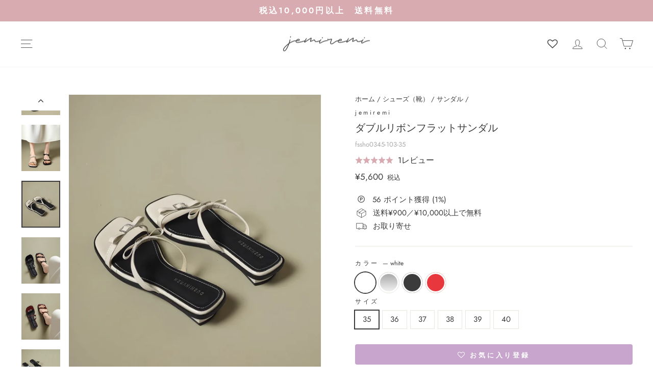

--- FILE ---
content_type: text/html; charset=utf-8
request_url: https://jemiremi.com/products/fssho0345
body_size: 58993
content:
<!doctype html>
<html class="no-js" lang="ja" dir="ltr">
<head>
  <script type="text/javascript" src="https://js.crossees.com/csslp.js" async></script>
  


  <meta charset="utf-8">
  <meta http-equiv="X-UA-Compatible" content="IE=edge,chrome=1">
  <meta name="viewport" content="width=device-width,initial-scale=1">
  <meta name="theme-color" content="#eae9e9">
  <meta name="robots" content="index">
  <link rel="canonical" href="https://jemiremi.com/products/fssho0345">
  <link rel="preconnect" href="https://cdn.shopify.com">
  <link rel="preconnect" href="https://fonts.shopifycdn.com">
  <link rel="dns-prefetch" href="https://productreviews.shopifycdn.com">
  <link rel="dns-prefetch" href="https://ajax.googleapis.com">
  <link rel="dns-prefetch" href="https://maps.googleapis.com">
  <link rel="dns-prefetch" href="https://maps.gstatic.com">
  <script type="application/ld+json">
    {
      "@context": "http://schema.org",
      "@type": "WebSite",
      "url": "https://jemiremi.com/",
      "potentialAction": {
        "@type": "SearchAction",
        "target": "https://jemiremi.com/search?type=product&options%5Bprefix%5D=last&q={search_term}",
        "query-input": "required name=search_term"
      }
    }
</script>
  <!-- Google Tag Manager -->
<script>(function(w,d,s,l,i){w[l]=w[l]||[];w[l].push({'gtm.start':
new Date().getTime(),event:'gtm.js'});var f=d.getElementsByTagName(s)[0],
j=d.createElement(s),dl=l!='dataLayer'?'&l='+l:'';j.async=true;j.src=
'https://www.googletagmanager.com/gtm.js?id='+i+dl;f.parentNode.insertBefore(j,f);
})(window,document,'script','dataLayer','GTM-T7FXS33G');</script>
<!-- End Google Tag Manager -->
<!-- Google Tag Manager -->
<script>(function(w,d,s,l,i){w[l]=w[l]||[];w[l].push({'gtm.start':
new Date().getTime(),event:'gtm.js'});var f=d.getElementsByTagName(s)[0],
j=d.createElement(s),dl=l!='dataLayer'?'&l='+l:'';j.async=true;j.src=
'https://www.googletagmanager.com/gtm.js?id='+i+dl;f.parentNode.insertBefore(j,f);
})(window,document,'script','dataLayer','GTM-NBQ2Z4CR');</script>
<!-- End Google Tag Manager --><link rel="shortcut icon" href="//jemiremi.com/cdn/shop/files/jemiremi_logo01_32x32.png?v=1669712871" type="image/png" />
<title>ダブルリボンフラットサンダル
&ndash; jemiremi（ジェミレミ）
</title>
<meta name="description" content="商品詳細 小ぶりなリボンをあしらった可愛らしいサンダルです。 ローヒールなので履き心地がラクで、華奢にデザインされたストラップが女性らしさをアピール♡ カラー展開が豊富なのでラフな大人スタイルからモードな着こなしまでマッチ◎ カラー ホワイト 　シルバー 　ブラック 　レッド サイズ（cm） 35　脚長21.5-22.5　脚幅8.5 36　脚長22.6-23.0　脚幅8.6-9.0 37　脚長23.1-23.5　脚幅9.1 38　脚長23.6-24.0　脚幅9.2-9.5 39　脚長24.1-24.5　脚幅9.6-10.0 40　脚長24.6-25.0　脚幅10.1-10.5 素材 PU"><meta property="og:site_name" content="jemiremi（ジェミレミ）">
  <meta property="og:url" content="https://jemiremi.com/products/fssho0345">
  <meta property="og:title" content="ダブルリボンフラットサンダル">
  <meta property="og:type" content="product">
  <meta property="og:description" content="商品詳細 小ぶりなリボンをあしらった可愛らしいサンダルです。 ローヒールなので履き心地がラクで、華奢にデザインされたストラップが女性らしさをアピール♡ カラー展開が豊富なのでラフな大人スタイルからモードな着こなしまでマッチ◎ カラー ホワイト 　シルバー 　ブラック 　レッド サイズ（cm） 35　脚長21.5-22.5　脚幅8.5 36　脚長22.6-23.0　脚幅8.6-9.0 37　脚長23.1-23.5　脚幅9.1 38　脚長23.6-24.0　脚幅9.2-9.5 39　脚長24.1-24.5　脚幅9.6-10.0 40　脚長24.6-25.0　脚幅10.1-10.5 素材 PU"><meta property="og:image" content="http://jemiremi.com/cdn/shop/files/5_7d346061-1654-4d2a-8c59-0485de56fec7.png?v=1718022074">
    <meta property="og:image:secure_url" content="https://jemiremi.com/cdn/shop/files/5_7d346061-1654-4d2a-8c59-0485de56fec7.png?v=1718022074">
    <meta property="og:image:width" content="750">
    <meta property="og:image:height" content="900"><meta name="twitter:site" content="@jemiremi">
  <meta name="twitter:card" content="summary_large_image">
  <meta name="twitter:title" content="ダブルリボンフラットサンダル">
  <meta name="twitter:description" content="商品詳細 小ぶりなリボンをあしらった可愛らしいサンダルです。 ローヒールなので履き心地がラクで、華奢にデザインされたストラップが女性らしさをアピール♡ カラー展開が豊富なのでラフな大人スタイルからモードな着こなしまでマッチ◎ カラー ホワイト 　シルバー 　ブラック 　レッド サイズ（cm） 35　脚長21.5-22.5　脚幅8.5 36　脚長22.6-23.0　脚幅8.6-9.0 37　脚長23.1-23.5　脚幅9.1 38　脚長23.6-24.0　脚幅9.2-9.5 39　脚長24.1-24.5　脚幅9.6-10.0 40　脚長24.6-25.0　脚幅10.1-10.5 素材 PU">
<style data-shopify>@font-face {
  font-family: Cabin;
  font-weight: 400;
  font-style: normal;
  font-display: swap;
  src: url("//jemiremi.com/cdn/fonts/cabin/cabin_n4.cefc6494a78f87584a6f312fea532919154f66fe.woff2") format("woff2"),
       url("//jemiremi.com/cdn/fonts/cabin/cabin_n4.8c16611b00f59d27f4b27ce4328dfe514ce77517.woff") format("woff");
}

  @font-face {
  font-family: Jost;
  font-weight: 400;
  font-style: normal;
  font-display: swap;
  src: url("//jemiremi.com/cdn/fonts/jost/jost_n4.d47a1b6347ce4a4c9f437608011273009d91f2b7.woff2") format("woff2"),
       url("//jemiremi.com/cdn/fonts/jost/jost_n4.791c46290e672b3f85c3d1c651ef2efa3819eadd.woff") format("woff");
}


  @font-face {
  font-family: Jost;
  font-weight: 600;
  font-style: normal;
  font-display: swap;
  src: url("//jemiremi.com/cdn/fonts/jost/jost_n6.ec1178db7a7515114a2d84e3dd680832b7af8b99.woff2") format("woff2"),
       url("//jemiremi.com/cdn/fonts/jost/jost_n6.b1178bb6bdd3979fef38e103a3816f6980aeaff9.woff") format("woff");
}

  @font-face {
  font-family: Jost;
  font-weight: 400;
  font-style: italic;
  font-display: swap;
  src: url("//jemiremi.com/cdn/fonts/jost/jost_i4.b690098389649750ada222b9763d55796c5283a5.woff2") format("woff2"),
       url("//jemiremi.com/cdn/fonts/jost/jost_i4.fd766415a47e50b9e391ae7ec04e2ae25e7e28b0.woff") format("woff");
}

  @font-face {
  font-family: Jost;
  font-weight: 600;
  font-style: italic;
  font-display: swap;
  src: url("//jemiremi.com/cdn/fonts/jost/jost_i6.9af7e5f39e3a108c08f24047a4276332d9d7b85e.woff2") format("woff2"),
       url("//jemiremi.com/cdn/fonts/jost/jost_i6.2bf310262638f998ed206777ce0b9a3b98b6fe92.woff") format("woff");
}

</style><link href="//jemiremi.com/cdn/shop/t/97/assets/theme.css?v=27909965908226314441738292036" rel="stylesheet" type="text/css" media="all" />
<style data-shopify>:root {
    --typeHeaderPrimary: Cabin;
    --typeHeaderFallback: sans-serif;
    --typeHeaderSize: 24px;
    --typeHeaderWeight: 400;
    --typeHeaderLineHeight: 1.3;
    --typeHeaderSpacing: 0.0em;

    --typeBasePrimary:Jost;
    --typeBaseFallback:sans-serif;
    --typeBaseSize: 15px;
    --typeBaseWeight: 400;
    --typeBaseSpacing: 0.0em;
    --typeBaseLineHeight: 1.4;

    --typeCollectionTitle: 16px;

    --iconWeight: 2px;
    --iconLinecaps: miter;

    
      --buttonRadius: 0px;
    

    --colorGridOverlayOpacity: 0.0;
  }

  .placeholder-content {
    background-image: linear-gradient(100deg, #ffffff 40%, #f7f7f7 63%, #ffffff 79%);
  }</style><link href="//jemiremi.com/cdn/shop/t/97/assets/product-page.css?v=84316926061066019531738133897" rel="stylesheet" type="text/css" media="all" /><script>
    document.documentElement.className = document.documentElement.className.replace('no-js', 'js');

    window.theme = window.theme || {};
    theme.routes = {
      home: "/",
      cart: "/cart.js",
      cartPage: "/cart",
      cartAdd: "/cart/add.js",
      cartChange: "/cart/change.js",
      search: "/search"
    };
    theme.strings = {
      soldOut: "売り切れ",
      unavailable: "利用できません",
      inStockLabel: "在庫有り",
      stockLabel: "在庫残り[count]点",
      willNotShipUntil: "[date]まで出荷されません。",
      willBeInStockAfter: "在庫確保は[date]以降となります。",
      waitingForStock: "入荷待ち",
      savePrice: "[saved_amount]OFF",
      cartEmpty: "カートは空です。",
      cartTermsConfirmation: "購入するには利用規約に同意する必要があります。",
      searchCollections: "コレクション：",
      searchPages: "ページ：",
      searchArticles: "記事："
    };
    theme.settings = {
      dynamicVariantsEnable: true,
      cartType: "drawer",
      isCustomerTemplate: false,
      moneyFormat: "¥{{amount_no_decimals}}",
      saveType: "percent",
      productImageSize: "natural",
      productImageCover: false,
      predictiveSearch: true,
      predictiveSearchType: "product",
      quickView: false,
      themeName: 'Impulse',
      themeVersion: "6.0.1"
    };
  </script>

  <script>window.performance && window.performance.mark && window.performance.mark('shopify.content_for_header.start');</script><meta name="google-site-verification" content="nFFddiuvGC-GECN98CzgSeTg2KiM0wYmTc2UeBcFPgo">
<meta id="shopify-digital-wallet" name="shopify-digital-wallet" content="/24512397396/digital_wallets/dialog">
<meta name="shopify-checkout-api-token" content="7474a9885cec8b26ebbe3090401f4108">
<link rel="alternate" type="application/json+oembed" href="https://jemiremi.com/products/fssho0345.oembed">
<script async="async" src="/checkouts/internal/preloads.js?locale=ja-JP"></script>
<link rel="preconnect" href="https://shop.app" crossorigin="anonymous">
<script async="async" src="https://shop.app/checkouts/internal/preloads.js?locale=ja-JP&shop_id=24512397396" crossorigin="anonymous"></script>
<script id="apple-pay-shop-capabilities" type="application/json">{"shopId":24512397396,"countryCode":"JP","currencyCode":"JPY","merchantCapabilities":["supports3DS"],"merchantId":"gid:\/\/shopify\/Shop\/24512397396","merchantName":"jemiremi（ジェミレミ）","requiredBillingContactFields":["postalAddress","email","phone"],"requiredShippingContactFields":["postalAddress","email","phone"],"shippingType":"shipping","supportedNetworks":["visa","masterCard","amex","jcb","discover"],"total":{"type":"pending","label":"jemiremi（ジェミレミ）","amount":"1.00"},"shopifyPaymentsEnabled":true,"supportsSubscriptions":true}</script>
<script id="shopify-features" type="application/json">{"accessToken":"7474a9885cec8b26ebbe3090401f4108","betas":["rich-media-storefront-analytics"],"domain":"jemiremi.com","predictiveSearch":false,"shopId":24512397396,"locale":"ja"}</script>
<script>var Shopify = Shopify || {};
Shopify.shop = "jemiremi.myshopify.com";
Shopify.locale = "ja";
Shopify.currency = {"active":"JPY","rate":"1.0"};
Shopify.country = "JP";
Shopify.theme = {"name":"Impulse 2.0 | 12.5","id":139328127294,"schema_name":"Impulse","schema_version":"6.0.1","theme_store_id":857,"role":"main"};
Shopify.theme.handle = "null";
Shopify.theme.style = {"id":null,"handle":null};
Shopify.cdnHost = "jemiremi.com/cdn";
Shopify.routes = Shopify.routes || {};
Shopify.routes.root = "/";</script>
<script type="module">!function(o){(o.Shopify=o.Shopify||{}).modules=!0}(window);</script>
<script>!function(o){function n(){var o=[];function n(){o.push(Array.prototype.slice.apply(arguments))}return n.q=o,n}var t=o.Shopify=o.Shopify||{};t.loadFeatures=n(),t.autoloadFeatures=n()}(window);</script>
<script>
  window.ShopifyPay = window.ShopifyPay || {};
  window.ShopifyPay.apiHost = "shop.app\/pay";
  window.ShopifyPay.redirectState = null;
</script>
<script id="shop-js-analytics" type="application/json">{"pageType":"product"}</script>
<script defer="defer" async type="module" src="//jemiremi.com/cdn/shopifycloud/shop-js/modules/v2/client.init-shop-cart-sync_0MstufBG.ja.esm.js"></script>
<script defer="defer" async type="module" src="//jemiremi.com/cdn/shopifycloud/shop-js/modules/v2/chunk.common_jll-23Z1.esm.js"></script>
<script defer="defer" async type="module" src="//jemiremi.com/cdn/shopifycloud/shop-js/modules/v2/chunk.modal_HXih6-AF.esm.js"></script>
<script type="module">
  await import("//jemiremi.com/cdn/shopifycloud/shop-js/modules/v2/client.init-shop-cart-sync_0MstufBG.ja.esm.js");
await import("//jemiremi.com/cdn/shopifycloud/shop-js/modules/v2/chunk.common_jll-23Z1.esm.js");
await import("//jemiremi.com/cdn/shopifycloud/shop-js/modules/v2/chunk.modal_HXih6-AF.esm.js");

  window.Shopify.SignInWithShop?.initShopCartSync?.({"fedCMEnabled":true,"windoidEnabled":true});

</script>
<script>
  window.Shopify = window.Shopify || {};
  if (!window.Shopify.featureAssets) window.Shopify.featureAssets = {};
  window.Shopify.featureAssets['shop-js'] = {"shop-cart-sync":["modules/v2/client.shop-cart-sync_DN7iwvRY.ja.esm.js","modules/v2/chunk.common_jll-23Z1.esm.js","modules/v2/chunk.modal_HXih6-AF.esm.js"],"init-fed-cm":["modules/v2/client.init-fed-cm_DmZOWWut.ja.esm.js","modules/v2/chunk.common_jll-23Z1.esm.js","modules/v2/chunk.modal_HXih6-AF.esm.js"],"shop-cash-offers":["modules/v2/client.shop-cash-offers_HFfvn_Gz.ja.esm.js","modules/v2/chunk.common_jll-23Z1.esm.js","modules/v2/chunk.modal_HXih6-AF.esm.js"],"shop-login-button":["modules/v2/client.shop-login-button_BVN3pvk0.ja.esm.js","modules/v2/chunk.common_jll-23Z1.esm.js","modules/v2/chunk.modal_HXih6-AF.esm.js"],"pay-button":["modules/v2/client.pay-button_CyS_4GVi.ja.esm.js","modules/v2/chunk.common_jll-23Z1.esm.js","modules/v2/chunk.modal_HXih6-AF.esm.js"],"shop-button":["modules/v2/client.shop-button_zh22db91.ja.esm.js","modules/v2/chunk.common_jll-23Z1.esm.js","modules/v2/chunk.modal_HXih6-AF.esm.js"],"avatar":["modules/v2/client.avatar_BTnouDA3.ja.esm.js"],"init-windoid":["modules/v2/client.init-windoid_BlVJIuJ5.ja.esm.js","modules/v2/chunk.common_jll-23Z1.esm.js","modules/v2/chunk.modal_HXih6-AF.esm.js"],"init-shop-for-new-customer-accounts":["modules/v2/client.init-shop-for-new-customer-accounts_BqzwtUK7.ja.esm.js","modules/v2/client.shop-login-button_BVN3pvk0.ja.esm.js","modules/v2/chunk.common_jll-23Z1.esm.js","modules/v2/chunk.modal_HXih6-AF.esm.js"],"init-shop-email-lookup-coordinator":["modules/v2/client.init-shop-email-lookup-coordinator_DKDv3hKi.ja.esm.js","modules/v2/chunk.common_jll-23Z1.esm.js","modules/v2/chunk.modal_HXih6-AF.esm.js"],"init-shop-cart-sync":["modules/v2/client.init-shop-cart-sync_0MstufBG.ja.esm.js","modules/v2/chunk.common_jll-23Z1.esm.js","modules/v2/chunk.modal_HXih6-AF.esm.js"],"shop-toast-manager":["modules/v2/client.shop-toast-manager_BkVvTGW3.ja.esm.js","modules/v2/chunk.common_jll-23Z1.esm.js","modules/v2/chunk.modal_HXih6-AF.esm.js"],"init-customer-accounts":["modules/v2/client.init-customer-accounts_CZbUHFPX.ja.esm.js","modules/v2/client.shop-login-button_BVN3pvk0.ja.esm.js","modules/v2/chunk.common_jll-23Z1.esm.js","modules/v2/chunk.modal_HXih6-AF.esm.js"],"init-customer-accounts-sign-up":["modules/v2/client.init-customer-accounts-sign-up_C0QA8nCd.ja.esm.js","modules/v2/client.shop-login-button_BVN3pvk0.ja.esm.js","modules/v2/chunk.common_jll-23Z1.esm.js","modules/v2/chunk.modal_HXih6-AF.esm.js"],"shop-follow-button":["modules/v2/client.shop-follow-button_CSkbpFfm.ja.esm.js","modules/v2/chunk.common_jll-23Z1.esm.js","modules/v2/chunk.modal_HXih6-AF.esm.js"],"checkout-modal":["modules/v2/client.checkout-modal_rYdHFJTE.ja.esm.js","modules/v2/chunk.common_jll-23Z1.esm.js","modules/v2/chunk.modal_HXih6-AF.esm.js"],"shop-login":["modules/v2/client.shop-login_DeXIozZF.ja.esm.js","modules/v2/chunk.common_jll-23Z1.esm.js","modules/v2/chunk.modal_HXih6-AF.esm.js"],"lead-capture":["modules/v2/client.lead-capture_DGEoeVgo.ja.esm.js","modules/v2/chunk.common_jll-23Z1.esm.js","modules/v2/chunk.modal_HXih6-AF.esm.js"],"payment-terms":["modules/v2/client.payment-terms_BXPcfuME.ja.esm.js","modules/v2/chunk.common_jll-23Z1.esm.js","modules/v2/chunk.modal_HXih6-AF.esm.js"]};
</script>
<script>(function() {
  var isLoaded = false;
  function asyncLoad() {
    if (isLoaded) return;
    isLoaded = true;
    var urls = ["https:\/\/d3hw6dc1ow8pp2.cloudfront.net\/reviewsWidget.min.js?shop=jemiremi.myshopify.com","https:\/\/cdn.nfcube.com\/instafeed-08ca4a405d7685e3598ac9ef808d0fbc.js?shop=jemiremi.myshopify.com","\/\/shopify.privy.com\/widget.js?shop=jemiremi.myshopify.com","\/\/shopify.privy.com\/widget.js?shop=jemiremi.myshopify.com","\/\/cdn.shopify.com\/proxy\/e4122d2ce79112179604daf2cd096851f48fb187f40c84c58a3b93b07627fa8b\/huracdn.com\/js\/script.min.js?v=1.0.8\u0026shop=jemiremi.myshopify.com\u0026sp-cache-control=cHVibGljLCBtYXgtYWdlPTkwMA","https:\/\/assets.smartwishlist.webmarked.net\/static\/v6\/smartwishlist.js?shop=jemiremi.myshopify.com"];
    for (var i = 0; i < urls.length; i++) {
      var s = document.createElement('script');
      s.type = 'text/javascript';
      s.async = true;
      s.src = urls[i];
      var x = document.getElementsByTagName('script')[0];
      x.parentNode.insertBefore(s, x);
    }
  };
  if(window.attachEvent) {
    window.attachEvent('onload', asyncLoad);
  } else {
    window.addEventListener('load', asyncLoad, false);
  }
})();</script>
<script id="__st">var __st={"a":24512397396,"offset":32400,"reqid":"50850d3a-4929-4858-9fd4-7257794900d3-1769055686","pageurl":"jemiremi.com\/products\/fssho0345","u":"1ff82ad53040","p":"product","rtyp":"product","rid":11235897377086};</script>
<script>window.ShopifyPaypalV4VisibilityTracking = true;</script>
<script id="captcha-bootstrap">!function(){'use strict';const t='contact',e='account',n='new_comment',o=[[t,t],['blogs',n],['comments',n],[t,'customer']],c=[[e,'customer_login'],[e,'guest_login'],[e,'recover_customer_password'],[e,'create_customer']],r=t=>t.map((([t,e])=>`form[action*='/${t}']:not([data-nocaptcha='true']) input[name='form_type'][value='${e}']`)).join(','),a=t=>()=>t?[...document.querySelectorAll(t)].map((t=>t.form)):[];function s(){const t=[...o],e=r(t);return a(e)}const i='password',u='form_key',d=['recaptcha-v3-token','g-recaptcha-response','h-captcha-response',i],f=()=>{try{return window.sessionStorage}catch{return}},m='__shopify_v',_=t=>t.elements[u];function p(t,e,n=!1){try{const o=window.sessionStorage,c=JSON.parse(o.getItem(e)),{data:r}=function(t){const{data:e,action:n}=t;return t[m]||n?{data:e,action:n}:{data:t,action:n}}(c);for(const[e,n]of Object.entries(r))t.elements[e]&&(t.elements[e].value=n);n&&o.removeItem(e)}catch(o){console.error('form repopulation failed',{error:o})}}const l='form_type',E='cptcha';function T(t){t.dataset[E]=!0}const w=window,h=w.document,L='Shopify',v='ce_forms',y='captcha';let A=!1;((t,e)=>{const n=(g='f06e6c50-85a8-45c8-87d0-21a2b65856fe',I='https://cdn.shopify.com/shopifycloud/storefront-forms-hcaptcha/ce_storefront_forms_captcha_hcaptcha.v1.5.2.iife.js',D={infoText:'hCaptchaによる保護',privacyText:'プライバシー',termsText:'利用規約'},(t,e,n)=>{const o=w[L][v],c=o.bindForm;if(c)return c(t,g,e,D).then(n);var r;o.q.push([[t,g,e,D],n]),r=I,A||(h.body.append(Object.assign(h.createElement('script'),{id:'captcha-provider',async:!0,src:r})),A=!0)});var g,I,D;w[L]=w[L]||{},w[L][v]=w[L][v]||{},w[L][v].q=[],w[L][y]=w[L][y]||{},w[L][y].protect=function(t,e){n(t,void 0,e),T(t)},Object.freeze(w[L][y]),function(t,e,n,w,h,L){const[v,y,A,g]=function(t,e,n){const i=e?o:[],u=t?c:[],d=[...i,...u],f=r(d),m=r(i),_=r(d.filter((([t,e])=>n.includes(e))));return[a(f),a(m),a(_),s()]}(w,h,L),I=t=>{const e=t.target;return e instanceof HTMLFormElement?e:e&&e.form},D=t=>v().includes(t);t.addEventListener('submit',(t=>{const e=I(t);if(!e)return;const n=D(e)&&!e.dataset.hcaptchaBound&&!e.dataset.recaptchaBound,o=_(e),c=g().includes(e)&&(!o||!o.value);(n||c)&&t.preventDefault(),c&&!n&&(function(t){try{if(!f())return;!function(t){const e=f();if(!e)return;const n=_(t);if(!n)return;const o=n.value;o&&e.removeItem(o)}(t);const e=Array.from(Array(32),(()=>Math.random().toString(36)[2])).join('');!function(t,e){_(t)||t.append(Object.assign(document.createElement('input'),{type:'hidden',name:u})),t.elements[u].value=e}(t,e),function(t,e){const n=f();if(!n)return;const o=[...t.querySelectorAll(`input[type='${i}']`)].map((({name:t})=>t)),c=[...d,...o],r={};for(const[a,s]of new FormData(t).entries())c.includes(a)||(r[a]=s);n.setItem(e,JSON.stringify({[m]:1,action:t.action,data:r}))}(t,e)}catch(e){console.error('failed to persist form',e)}}(e),e.submit())}));const S=(t,e)=>{t&&!t.dataset[E]&&(n(t,e.some((e=>e===t))),T(t))};for(const o of['focusin','change'])t.addEventListener(o,(t=>{const e=I(t);D(e)&&S(e,y())}));const B=e.get('form_key'),M=e.get(l),P=B&&M;t.addEventListener('DOMContentLoaded',(()=>{const t=y();if(P)for(const e of t)e.elements[l].value===M&&p(e,B);[...new Set([...A(),...v().filter((t=>'true'===t.dataset.shopifyCaptcha))])].forEach((e=>S(e,t)))}))}(h,new URLSearchParams(w.location.search),n,t,e,['guest_login'])})(!0,!0)}();</script>
<script integrity="sha256-4kQ18oKyAcykRKYeNunJcIwy7WH5gtpwJnB7kiuLZ1E=" data-source-attribution="shopify.loadfeatures" defer="defer" src="//jemiremi.com/cdn/shopifycloud/storefront/assets/storefront/load_feature-a0a9edcb.js" crossorigin="anonymous"></script>
<script crossorigin="anonymous" defer="defer" src="//jemiremi.com/cdn/shopifycloud/storefront/assets/shopify_pay/storefront-65b4c6d7.js?v=20250812"></script>
<script data-source-attribution="shopify.dynamic_checkout.dynamic.init">var Shopify=Shopify||{};Shopify.PaymentButton=Shopify.PaymentButton||{isStorefrontPortableWallets:!0,init:function(){window.Shopify.PaymentButton.init=function(){};var t=document.createElement("script");t.src="https://jemiremi.com/cdn/shopifycloud/portable-wallets/latest/portable-wallets.ja.js",t.type="module",document.head.appendChild(t)}};
</script>
<script data-source-attribution="shopify.dynamic_checkout.buyer_consent">
  function portableWalletsHideBuyerConsent(e){var t=document.getElementById("shopify-buyer-consent"),n=document.getElementById("shopify-subscription-policy-button");t&&n&&(t.classList.add("hidden"),t.setAttribute("aria-hidden","true"),n.removeEventListener("click",e))}function portableWalletsShowBuyerConsent(e){var t=document.getElementById("shopify-buyer-consent"),n=document.getElementById("shopify-subscription-policy-button");t&&n&&(t.classList.remove("hidden"),t.removeAttribute("aria-hidden"),n.addEventListener("click",e))}window.Shopify?.PaymentButton&&(window.Shopify.PaymentButton.hideBuyerConsent=portableWalletsHideBuyerConsent,window.Shopify.PaymentButton.showBuyerConsent=portableWalletsShowBuyerConsent);
</script>
<script data-source-attribution="shopify.dynamic_checkout.cart.bootstrap">document.addEventListener("DOMContentLoaded",(function(){function t(){return document.querySelector("shopify-accelerated-checkout-cart, shopify-accelerated-checkout")}if(t())Shopify.PaymentButton.init();else{new MutationObserver((function(e,n){t()&&(Shopify.PaymentButton.init(),n.disconnect())})).observe(document.body,{childList:!0,subtree:!0})}}));
</script>
<link id="shopify-accelerated-checkout-styles" rel="stylesheet" media="screen" href="https://jemiremi.com/cdn/shopifycloud/portable-wallets/latest/accelerated-checkout-backwards-compat.css" crossorigin="anonymous">
<style id="shopify-accelerated-checkout-cart">
        #shopify-buyer-consent {
  margin-top: 1em;
  display: inline-block;
  width: 100%;
}

#shopify-buyer-consent.hidden {
  display: none;
}

#shopify-subscription-policy-button {
  background: none;
  border: none;
  padding: 0;
  text-decoration: underline;
  font-size: inherit;
  cursor: pointer;
}

#shopify-subscription-policy-button::before {
  box-shadow: none;
}

      </style>

<script>window.performance && window.performance.mark && window.performance.mark('shopify.content_for_header.end');</script>

  <script src="//jemiremi.com/cdn/shop/t/97/assets/vendor-scripts-v11.js" defer="defer"></script><script src="//jemiremi.com/cdn/shop/t/97/assets/theme.js?v=2263060039343078441678177005" defer="defer"></script><!--begin-boost-pfs-filter-css-->
   <link rel="preload stylesheet" href="//jemiremi.com/cdn/shop/t/97/assets/boost-pfs-instant-search.css?v=142874787823174260651670035143" as="style"><link href="//jemiremi.com/cdn/shop/t/97/assets/boost-pfs-custom.css?v=103614150339066932851670035143" rel="stylesheet" type="text/css" media="all" />
<style data-id="boost-pfs-style">
    .boost-pfs-filter-option-title-text {}

   .boost-pfs-filter-tree-v .boost-pfs-filter-option-title-text:before {}
    .boost-pfs-filter-tree-v .boost-pfs-filter-option.boost-pfs-filter-option-collapsed .boost-pfs-filter-option-title-text:before {}
    .boost-pfs-filter-tree-h .boost-pfs-filter-option-title-heading:before {}

    .boost-pfs-filter-refine-by .boost-pfs-filter-option-title h3 {}

    .boost-pfs-filter-option-content .boost-pfs-filter-option-item-list .boost-pfs-filter-option-item button,
    .boost-pfs-filter-option-content .boost-pfs-filter-option-item-list .boost-pfs-filter-option-item .boost-pfs-filter-button,
    .boost-pfs-filter-option-range-amount input,
    .boost-pfs-filter-tree-v .boost-pfs-filter-refine-by .boost-pfs-filter-refine-by-items .refine-by-item,
    .boost-pfs-filter-refine-by-wrapper-v .boost-pfs-filter-refine-by .boost-pfs-filter-refine-by-items .refine-by-item,
    .boost-pfs-filter-refine-by .boost-pfs-filter-option-title,
    .boost-pfs-filter-refine-by .boost-pfs-filter-refine-by-items .refine-by-item>a,
    .boost-pfs-filter-refine-by>span,
    .boost-pfs-filter-clear,
    .boost-pfs-filter-clear-all{}
    .boost-pfs-filter-tree-h .boost-pfs-filter-pc .boost-pfs-filter-refine-by-items .refine-by-item .boost-pfs-filter-clear .refine-by-type,
    .boost-pfs-filter-refine-by-wrapper-h .boost-pfs-filter-pc .boost-pfs-filter-refine-by-items .refine-by-item .boost-pfs-filter-clear .refine-by-type {}

    .boost-pfs-filter-option-multi-level-collections .boost-pfs-filter-option-multi-level-list .boost-pfs-filter-option-item .boost-pfs-filter-button-arrow .boost-pfs-arrow:before,
    .boost-pfs-filter-option-multi-level-tag .boost-pfs-filter-option-multi-level-list .boost-pfs-filter-option-item .boost-pfs-filter-button-arrow .boost-pfs-arrow:before {}

    .boost-pfs-filter-refine-by-wrapper-v .boost-pfs-filter-refine-by .boost-pfs-filter-refine-by-items .refine-by-item .boost-pfs-filter-clear:after,
    .boost-pfs-filter-refine-by-wrapper-v .boost-pfs-filter-refine-by .boost-pfs-filter-refine-by-items .refine-by-item .boost-pfs-filter-clear:before,
    .boost-pfs-filter-tree-v .boost-pfs-filter-refine-by .boost-pfs-filter-refine-by-items .refine-by-item .boost-pfs-filter-clear:after,
    .boost-pfs-filter-tree-v .boost-pfs-filter-refine-by .boost-pfs-filter-refine-by-items .refine-by-item .boost-pfs-filter-clear:before,
    .boost-pfs-filter-refine-by-wrapper-h .boost-pfs-filter-pc .boost-pfs-filter-refine-by-items .refine-by-item .boost-pfs-filter-clear:after,
    .boost-pfs-filter-refine-by-wrapper-h .boost-pfs-filter-pc .boost-pfs-filter-refine-by-items .refine-by-item .boost-pfs-filter-clear:before,
    .boost-pfs-filter-tree-h .boost-pfs-filter-pc .boost-pfs-filter-refine-by-items .refine-by-item .boost-pfs-filter-clear:after,
    .boost-pfs-filter-tree-h .boost-pfs-filter-pc .boost-pfs-filter-refine-by-items .refine-by-item .boost-pfs-filter-clear:before {}
    .boost-pfs-filter-option-range-slider .noUi-value-horizontal {}

    .boost-pfs-filter-tree-mobile-button button,
    .boost-pfs-filter-top-sorting-mobile button {}
    .boost-pfs-filter-top-sorting-mobile button>span:after {}
  </style>

 <!--end-boost-pfs-filter-css-->

 

  <link rel="stylesheet" href="https://cdnjs.cloudflare.com/ajax/libs/jquery-modal/0.9.1/jquery.modal.min.css" />
  <script src="https://cdnjs.cloudflare.com/ajax/libs/jquery/3.6.0/jquery.min.js"></script>
  <script src="https://cdnjs.cloudflare.com/ajax/libs/jquery-modal/0.9.1/jquery.modal.min.js"></script>
  <script src="https://cdnjs.cloudflare.com/ajax/libs/jquery-cookie/1.4.1/jquery.cookie.min.js"></script><script>
  var shopEpMetafield = {"point_campaign":false,"updated_at":"2026-01-22T04:17:44.604306Z","stealth_mode":false,"point_value":1,"live":true,"reward_rules":{"birthday":{"active":true,"type":"birthday","period":1,"point_value":500,"customer_maximum_count":1,"maximum_count":null,"delay_days":0,"period_unit":"year"},"signup":{"active":true,"type":"signup","period":null,"point_value":300,"customer_maximum_count":1,"maximum_count":null,"delay_days":0,"period_unit":null}},"currency_value":100,"percentage":1.0,"include_tax":true,"tier_rules":{"4bb6be1c-f75b-11ec-b68b-827b1e488ab8":{"name":"ピンク","point_value":7,"currency_spent_requirement":500000,"free_shipping":false,"currency_value":100,"percentage":7.0},"52283932-2305-11eb-be6c-8a2ba915eeb9":{"name":"レギュラー","point_value":1,"currency_spent_requirement":0,"free_shipping":false,"currency_value":100,"percentage":1.0},"b85f354c-f1e0-11ec-8b17-827b1e488ab8":{"name":"シルバー","point_value":2,"currency_spent_requirement":10000,"free_shipping":false,"currency_value":100,"percentage":2.0},"c39e6036-f1e0-11ec-b2f4-827b1e488ab8":{"name":"ゴールド","point_value":3,"currency_spent_requirement":50000,"free_shipping":false,"currency_value":100,"percentage":3.0},"d1b6eabc-f1e0-11ec-9d51-827b1e488ab8":{"name":"プラチナ","point_value":4,"currency_spent_requirement":100000,"free_shipping":false,"currency_value":100,"percentage":4.0},"dd0751ae-f1e0-11ec-8262-827b1e488ab8":{"name":"ダイヤモンド","point_value":5,"currency_spent_requirement":200000,"free_shipping":false,"currency_value":100,"percentage":5.0}},"point_rules":{"4bb6be1c-f75b-11ec-b68b-827b1e488ab8":{"point_value":7,"free_shipping":false,"currency_value":100,"percentage":7.0},"52283932-2305-11eb-be6c-8a2ba915eeb9":{"point_value":1,"free_shipping":false,"currency_value":100,"percentage":1.0},"b85f354c-f1e0-11ec-8b17-827b1e488ab8":{"point_value":2,"free_shipping":false,"currency_value":100,"percentage":2.0},"c39e6036-f1e0-11ec-b2f4-827b1e488ab8":{"point_value":3,"free_shipping":false,"currency_value":100,"percentage":3.0},"d1b6eabc-f1e0-11ec-9d51-827b1e488ab8":{"point_value":4,"free_shipping":false,"currency_value":100,"percentage":4.0},"dd0751ae-f1e0-11ec-8262-827b1e488ab8":{"point_value":5,"free_shipping":false,"currency_value":100,"percentage":5.0}},"reward_currency_value":1,"reward_point_value":1,"shipping_codes":[]};

  if (shopEpMetafield) {
    var easyPointsSession = sessionStorage.getItem("easyPoints");
    easyPointsSession = easyPointsSession ? JSON.parse(easyPointsSession) : {};

    easyPointsSession.widgetHidden = !shopEpMetafield.widget;
    easyPointsSession.shopMetafieldUpdatedAt = shopEpMetafield.updated_at;

    
      var customerEpMetafield = null;
    

    if (customerEpMetafield) {
      easyPointsSession.pointBalance = customerEpMetafield.balance;
      easyPointsSession.expirationDate = customerEpMetafield.expiration_date;

      easyPointsSession.customerPointRulePercentage = parseInt(customerEpMetafield.percentage);
      easyPointsSession.customerPointRulePointValue = parseInt(customerEpMetafield.point_value);
      easyPointsSession.customerPointRuleCurrencyValue = parseInt(customerEpMetafield.currency_value);
      easyPointsSession.tierName = customerEpMetafield.tier;

      if (customerEpMetafield.tier_maintenance_data) {
        easyPointsSession.rankMaintenanceData = customerEpMetafield.tier_maintenance_data.maintenance_data;
        easyPointsSession.rankAdvancementData = customerEpMetafield.tier_maintenance_data.advancement_data;
      }

      if (typeof customerEpMetafield.coupon_value === "number" && customerEpMetafield.coupon_value > 0) {
        easyPointsSession.appliedDiscount = customerEpMetafield.coupon_value;
        easyPointsSession.appliedDiscountCurrency = customerEpMetafield.coupon_currency;
      } else {
        delete easyPointsSession.appliedDiscount;
        delete easyPointsSession.appliedDiscountCurrency;
      }
    } else {
      easyPointsSession.customerPointRulePercentage = parseInt(shopEpMetafield.percentage);
      easyPointsSession.customerPointRulePointValue = parseInt(shopEpMetafield.point_value);
      easyPointsSession.customerPointRuleCurrencyValue = parseInt(shopEpMetafield.currency_value);

      delete easyPointsSession.pointBalance;
      delete easyPointsSession.expirationDate;
      delete easyPointsSession.tierName;
      delete easyPointsSession.rankMaintenanceData;
      delete easyPointsSession.rankAdvancementData;
      delete easyPointsSession.appliedDiscount;
      delete easyPointsSession.appliedDiscountCurrency;
    }

    sessionStorage.setItem("easyPoints", JSON.stringify(easyPointsSession));
  }
</script>

<script src="//jemiremi.com/cdn/shop/t/97/assets/easy_points.js?v=53564015033653063121670035143" type="text/javascript"></script>
<link href="//jemiremi.com/cdn/shop/t/97/assets/easy_points_integration.css?v=104162165060380764021670035143" rel="stylesheet" type="text/css" media="all" />
<script src="//jemiremi.com/cdn/shop/t/97/assets/easy_points_integration.min.js?v=141005590649787917301670035143" type="text/javascript"></script>
<script src="//jemiremi.com/cdn/shopifycloud/storefront/assets/themes_support/option_selection-b017cd28.js" type="text/javascript"></script>
 

<!-- ▼▼ ポイント配布：本番バージョン（再付与防止あり）▼▼ -->


<script>
document.addEventListener("DOMContentLoaded", async () => {

  const campaigns = {
    "popup-po500": {
      points     :  500,
      triggerTag : "イベントポイント付与用",
      doneTag    : "イベント500pt付与済"
    },
    // 👇10/23追加：認証アカウント遷移_新規フロー用 500pt キャンペーン
    "line-po500": {
      points     :  500,
      triggerTag : "イベントポイント500付与用",
      doneTag    : "イベント500pt（新）付与済"
    },
    "line-po3000": {
      points     : 3000,
      triggerTag : "イベント3000pt付与用",
      doneTag    : "イベント3000pt付与済"
    },
    "line-po2000": {
      points     : 2000,
      triggerTag : "イベント2000pt付与用",
      doneTag    : "イベント2000pt付与済"
    },
    "line-po1000": {
      points     : 1000,
      triggerTag : "イベント1000pt付与用",
      doneTag    : "イベント1000pt付与済"
    }
  };

  const src = new URLSearchParams(location.search).get("utm_source");
  const campaign = campaigns[src];
  if (!campaign) return;

  const customerId   = null;
  const customerTags = null;

  if (!customerId || customerId === "null") {
    localStorage.setItem("redirectAfterLogin", location.href);
    if (confirm("ログインしてポイントをGET！")) {
      location.href = "/account/login?return_to=/account";
    }
    return;
  }

  // ✅ 本番用：付与済なら終了（再付与防止）
  if (customerTags.includes(campaign.doneTag)) return;

  try {
    await fetch("https://jemiremipoint-v2-5ef1b39c8cb1.herokuapp.com/webhook/shopify", {
      method : "POST",
      headers: { "Content-Type": "application/json" },
      body   : JSON.stringify({
        customer : { id: customerId },
        points   : campaign.points,
        trigger  : campaign.triggerTag,
        tag      : campaign.doneTag
      })
    });

    alert(`${campaign.points.toLocaleString()}ポイントを付与しました！`);
  } catch (e) {
    alert("ポイント付与に失敗しました");
    console.error(e);
  }
});

// ログイン後に元ページへ戻る
if (location.pathname === "/account") {
  const r = localStorage.getItem("redirectAfterLogin");
  if (r) { localStorage.removeItem("redirectAfterLogin"); location.href = r; }
}
</script>
<!-- ▲▲ ポイント配布ここまで ▲▲ -->

 <!-- BEGIN app block: shopify://apps/okendo/blocks/theme-settings/bb689e69-ea70-4661-8fb7-ad24a2e23c29 --><!-- BEGIN app snippet: header-metafields -->









    <link href="https://d3hw6dc1ow8pp2.cloudfront.net/styles/main.min.css" rel="stylesheet" type="text/css">
<style type="text/css">
.okeReviews .okeReviews-reviewsWidget-header-controls-writeReview {
        display: inline-block;
    }
    .okeReviews .okeReviews-reviewsWidget.is-okeReviews-empty {
        display: block;
    }
</style>
<script type="application/json" id="oke-reviews-settings">
{"analyticsSettings":{"provider":"ua"},"disableInitialReviewsFetchOnProducts":false,"initialReviewDisplayCount":3,"locale":"ja","localeAndVariant":{"code":"ja"},"omitMicrodata":true,"reviewSortOrder":"rating","subscriberId":"cef05852-a2cb-4403-9ac5-716b9b0785d0","widgetTemplateId":"carousel","recorderPlus":true,"recorderQandaPlus":true}
</script>

    <link rel="stylesheet" type="text/css" href="https://dov7r31oq5dkj.cloudfront.net/cef05852-a2cb-4403-9ac5-716b9b0785d0/widget-style-customisations.css?v=c564e145-c25b-420e-84f9-0503b4115aee">













<!-- END app snippet -->

<!-- BEGIN app snippet: widget-plus-initialisation-script -->




<!-- END app snippet -->


<!-- END app block --><!-- BEGIN app block: shopify://apps/superspeed-web-vitals/blocks/app-embed/ea1b2c2c-4644-44b9-b10b-fdb914884a8c --><!-- Copyright (c) Superspeed | https://superspeedapp.com NOTICE: All information contained herein is property of Superspeed. The intellectual and technical concepts contained herein are proprietary to Superspeed and are protected by trade secret and copyright law. Reproduction of this code is strictly forbidden unless prior written permission is obtained from Superspeed. If violated, legal action will be taken. -->





<script type="text/javascript">
  (() => {
    window.__ss_snq = 30; window.requestIdleCallback=window.requestIdleCallback||function(e){var n=Date.now();return setTimeout(function(){e({didTimeout:!1,timeRemaining:function(){return Math.max(0,50-(Date.now()-n))}})},1)},window.cancelIdleCallback=window.cancelIdleCallback||function(e){clearTimeout(e)};
    window.delayed=(e,t,d=1,i={},r=null)=>{if(!e||!t||"number"!=typeof d)return;const a=document.createElement(t),{fetchpriority:c="low",type:n="text/javascript",defer:o=!0,async:p=!1,preload:s=!1,media:y="",id:l=""}=i;a.fetchpriority=i.fetchpriority,i.id&&(a.id=i.id),"link"===t?(a.rel="stylesheet",a.href=e,a.type="text/css",i.media&&(a.media=i.media)):"script"===t&&(i.defer&&(a.defer=o),i.async&&(a.async=p),r&&(a.onload=()=>{r()}),a.src=e,a.type=n),setTimeout((()=>{document.head.appendChild(a)}),d)};
    window.pushToMain = async function(){return"scheduler"in window&&"yield"in window.scheduler?await window.scheduler.yield():new Promise(e=>{setTimeout(e,0)})}
    Object.defineProperty(Array.prototype, 'forEachAsync', { enumerable: false, value: function(n,t) { var i=this;setTimeout(function(){var r=0,e=function(){this.burned||(this.burned=!0,++r>=i.length?t&&t():n(i[r],e.bind({})))};0==i.length?t&&t():n(i[0],e.bind({}))},0); } });
    const HTMLParsedElement=(()=>{const e="DOMContentLoaded",t=new WeakMap,n=[],a=e=>{do{if(e.nextSibling)return!0}while(e=e.parentNode);return!1},r=()=>{n.splice(0).forEach(e=>{!0!==t.get(e[0])&&(t.set(e[0],!0),e[0][e[1]]())})};document.addEventListener(e,r);class s extends HTMLElement{static withParsedCallback(s,i="parsed"){const{prototype:c}=s,{connectedCallback:o}=c,l=i+"Callback",d=(t,n,a,r)=>{n.disconnect(),a.removeEventListener(e,r),u(t)},u=e=>{n.length||requestAnimationFrame(r),n.push([e,l])};return Object.defineProperties(c,{connectedCallback:{configurable:!0,writable:!0,value(){if(o&&o.apply(this,arguments),l in this&&!t.has(this)){const n=this,{ownerDocument:r}=n;if(t.set(n,!1),"complete"===r.readyState||a(n))u(n);else{const t=()=>d(n,s,r,t);r.addEventListener(e,t);const s=new MutationObserver(()=>{a(n)&&d(n,s,r,t)});s.observe(n.parentNode,{childList:!0,subtree:!0})}}}},[i]:{configurable:!0,get(){return!0===t.get(this)}}}),s}}return s.withParsedCallback(s)})();
    (()=>{var l=Object.defineProperty;var r=(s,t,e)=>t in s?l(s,t,{enumerable:!0,configurable:!0,writable:!0,value:e}):s[t]=e;var i=(s,t,e)=>(r(s,typeof t!="symbol"?t+"":t,e),e);var a=class extends HTMLElement{constructor(){super();i(this,"_process",async()=>{let t=this;if(t.showMsg("PROCESS START:",t.loaded),t.loaded!=!0)try{let c=await(await caches.match(new Request(t.url))).blob(),h=URL.createObjectURL(c);this._inject(h)}catch(e){t.showMsg("NOT FOUND:",e),this._add()}});i(this,"_add",async()=>{try{await(await caches.open("my-cache")).add(new Request(this.url)),this._process(this.url)}catch(t){this.showMsg("FALLBACK",t),delayed&&delayed(this.url,"script",this.timer||1),this._complete();return}});this.startTime=performance.now(),this.s=document.createElement("script"),this.loaded=!1,this.debug=!1,this.callback=!1,this.ms=null}connectedCallback(){this.url=this.getAttribute("href"),this.timer=this.getAttribute("timer"),this.ondom=this.getAttribute("ondom"),this.debug=this.getAttribute("debug")&&this.getAttribute("debug")=="yes"||Shopify&&Shopify.ss&&Shopify.ss.data.debug,this.callback=this.getAttribute("callback"),this.showMsg("CONNECTED:",this.url),this.timer?setTimeout(()=>this._process(),this.timer||1):this._process()}_inject(t){let e=this;e.showMsg("INJECT START"),e.s.defer="defer",e.s.src=t,e.s.id=e.url,e.s.onload=function(){e._complete(),e.callback&&requestIdleCallback(()=>{e.showMsg("CALLBACK",e.callback),typeof window[e.callback]=="function"&&window[e.callback]()})},requestIdleCallback(()=>document.body.appendChild(e.s))}_complete(){let t=this;t.endTime=performance.now(),t.loaded=!0,t.ms=`${t.endTime-t.startTime} ms`,t.showMsg("INJECTED TIME:",t.ms),t.showMsg("LOCATION:",t.s)}showMsg(t,e){!this.debug||console.log(t,e)}};customElements.define("ss-script",a);})();
    (()=>{var h=Object.defineProperty;var o=(s,t,e)=>t in s?h(s,t,{enumerable:!0,configurable:!0,writable:!0,value:e}):s[t]=e;var l=(s,t,e)=>(o(s,typeof t!="symbol"?t+"":t,e),e);var c=class extends HTMLElement{constructor(){super();l(this,"_process",async()=>{let t=this;if(t.showMsg("PROCESS START:",t.loaded),t.count++,t.loaded!=!0&&!(t.count>10))try{let e=await caches.match(new Request(t.url)),i=null;if(t.type=="blob"){let a=await e.blob();i=URL.createObjectURL(a),delayed(i,"link",1);return}else i=await e.text();i!=null&&this._inject(i)}catch(e){t.showMsg("NOT FOUND:",e),this._add()}});l(this,"_add",async()=>{try{await(await caches.open("my-cache")).add(new Request(this.url)),this._process(this.url)}catch(t){this.showMsg("FALLBACK",t),delayed&&delayed(this.url,"link",this.timer||1),this._complete()}});this.startTime=performance.now(),this.s=document.createElement("style"),this.loaded=!1,this.debug=!1,this.callback=!1,this.ms=null,this.type="text",this.count=0}connectedCallback(){this.url=this.getAttribute("href"),this.timer=this.getAttribute("timer"),this.debug=this.getAttribute("debug")&&this.getAttribute("debug")=="yes",this.callback=this.getAttribute("callback"),this.type=this.getAttribute("type"),this.showMsg("CONNECTED:",this.url),this.timer?setTimeout(()=>this._process(),this.timer||1):this._process()}_inject(t){let e=this;e.showMsg("INJECT START"),e.s.textContent=t,e.s.onload=function(){e._complete(),e.callback&&requestIdleCallback(()=>{e.showMsg("CALLBACK",e.callback),typeof window[e.callback]=="function"&&window[e.callback]()})},requestIdleCallback(()=>document.body.appendChild(e.s))}_complete(){let t=this;t.endTime=performance.now(),t.loaded=!0,t.ms=`${t.endTime-t.startTime} ms`,t.showMsg("INJECTED TIME:",t.ms),t.showMsg("LOCATION:",t.s)}showMsg(t,e){!this.debug||console.log(t,e)}};customElements.define("ss-link",c);})();(()=>{let defboom = 3;window.BOOMR=window.BOOMR||{},window.BOOMR.snippetExecuted=!0,setTimeout(()=>{let e=document.querySelector('[class="boomerang"]');if(e){window.BOOMR.snippetExecuted=!1,boomHTML=e.innerHTML;var n=document.createElement("script");n.innerHTML=boomHTML,document.head.insertAdjacentElement("beforeEnd",n)}},Number(defboom));})();          (()=>{ var precheck=(()=>{var y=Object.defineProperty;var g=Object.getOwnPropertyDescriptor;var A=Object.getOwnPropertyNames;var S=Object.prototype.hasOwnProperty;var x=r=>y(r,"__esModule",{value:!0});var B=(r,t)=>{for(var e in t)y(r,e,{get:t[e],enumerable:!0})},P=(r,t,e,o)=>{if(t&&typeof t=="object"||typeof t=="function")for(let n of A(t))!S.call(r,n)&&(e||n!=="default")&&y(r,n,{get:()=>t[n],enumerable:!(o=g(t,n))||o.enumerable});return r};var L=(r=>(t,e)=>r&&r.get(t)||(e=P(x({}),t,1),r&&r.set(t,e),e))(typeof WeakMap!="undefined"?new WeakMap:0);var I={};B(I,{init:()=>w,release_all:()=>k});var s="javascript/blocked",i={denylist:window.DENY_SUPERLIST},l={denylisted:[]};var d=(r,t)=>r&&(!t||t!==s)&&(!i.denylist||i.denylist.some(e=>e.test(r))),f=function(r){let t=r.getAttribute("src");return i.denylist&&i.denylist.every(e=>!e.test(t))};var b=new MutationObserver(r=>{for(let t=0;t<r.length;t++){let{addedNodes:e}=r[t];for(let o=0;o<e.length;o++){let n=e[o];if(n.nodeType===1&&n.tagName==="SCRIPT"&&n.src!==""){let a=n.src,p=n.type;if(d(a,p)){l.denylisted.push([n,n.type]),n.type=s;let c=function(m){n.getAttribute("type")===s&&m.preventDefault(),n.removeEventListener("beforescriptexecute",c)};n.addEventListener("beforescriptexecute",c),n.parentElement&&n.parentElement.removeChild(n)}}}}});function E(){b.observe(document.documentElement,{childList:!0,subtree:!0})}var T=document.createElement,u={src:Object.getOwnPropertyDescriptor(HTMLScriptElement.prototype,"src"),type:Object.getOwnPropertyDescriptor(HTMLScriptElement.prototype,"type")};function h(){document.createElement=function(...r){if(r[0].toLowerCase()!=="script")return T.bind(document)(...r);let t=T.bind(document)(...r);try{Object.defineProperties(t,{src:{...u.src,set(e){d(e,t.type)&&u.type.set.call(this,s),u.src.set.call(this,e)}},type:{...u.type,get(){let e=u.type.get.call(this);return e===s||d(this.src,e)?null:e},set(e){let o=d(t.src,t.type)?s:e;u.type.set.call(this,o)}}}),t.setAttribute=function(e,o){e==="type"||e==="src"?t[e]=o:HTMLScriptElement.prototype.setAttribute.call(t,e,o)}}catch{}return t}}var v=function(...r){r.length<1?i.denylist=[]:i.denylist&&(i.denylist=i.denylist.filter(o=>r.every(n=>{if(typeof n=="string")return!o.test(n);if(n instanceof RegExp)return o.toString()!==n.toString()})));let t=document.querySelectorAll(`script[type="${s}"]`);for(let o=0;o<t.length;o++){let n=t[o];f(n)&&(l.denylisted.push([n,"application/javascript"]),n.parentElement.removeChild(n))}let e=0;[...l.denylisted].forEach(([o,n],a)=>{if(f(o)){let p=document.createElement("script");for(let c=0;c<o.attributes.length;c++){let m=o.attributes[c];m.name!=="src"&&m.name!=="type"&&p.setAttribute(m.name,o.attributes[c].value)}p.setAttribute("src",o.src),p.setAttribute("type",n||"application/javascript"),document.head.appendChild(p),l.denylisted.splice(a-e,1),e++}}),i.denylist&&i.denylist.length<1&&b.disconnect()};var k=r=>{setTimeout(()=>v(),r)};function w({denylist:r,release:t}={}){i.denylist=(i.denylist||r)&&[...i.denylist||[],...r||[]],E(),h(),k(t)}return L(I);})();          precheck.init({ release: Number(3e3), denylist: [/shop_events_listener/, /trekkie/] });})();
})();
</script>



<script>
  document.addEventListener('DOMContentLoaded', async () => {
    window.super_sliders = document.querySelectorAll('[data-ss-slider]');
    if (super_sliders.length > 0) { delayed("https://cdn.shopify.com/extensions/cae165eb-116d-4a47-9791-c360d191d2aa/superspeed-web-vitals-101/assets/keen.js", "script", 1);}

    await pushToMain();

    (async () => {
      const videos = document.querySelectorAll(".ss-item video:not([data-playing])");
      await pushToMain();
      const config = { rootMargin: '0px -100px', threshold: 0 };
      const callback = async (entries) => {
        entries.forEach((entry) => { if (!entry.isIntersecting) { entry.target.pause(); } else { entry.target.play(); } }); await pushToMain();
      }
      const observer = new IntersectionObserver(callback, config);
      await pushToMain();
      videos.forEach(element => { observer.observe(element); });
    })();
  });
</script>



<!-- END app block --><script src="https://cdn.shopify.com/extensions/019b8d54-2388-79d8-becc-d32a3afe2c7a/omnisend-50/assets/omnisend-in-shop.js" type="text/javascript" defer="defer"></script>
<script src="https://cdn.shopify.com/extensions/905e8931-910e-4f6f-857c-d0be375d80d9/pwa-ios-android-app-14/assets/installpwa_js.min.js" type="text/javascript" defer="defer"></script>
<link href="https://monorail-edge.shopifysvc.com" rel="dns-prefetch">
<script>(function(){if ("sendBeacon" in navigator && "performance" in window) {try {var session_token_from_headers = performance.getEntriesByType('navigation')[0].serverTiming.find(x => x.name == '_s').description;} catch {var session_token_from_headers = undefined;}var session_cookie_matches = document.cookie.match(/_shopify_s=([^;]*)/);var session_token_from_cookie = session_cookie_matches && session_cookie_matches.length === 2 ? session_cookie_matches[1] : "";var session_token = session_token_from_headers || session_token_from_cookie || "";function handle_abandonment_event(e) {var entries = performance.getEntries().filter(function(entry) {return /monorail-edge.shopifysvc.com/.test(entry.name);});if (!window.abandonment_tracked && entries.length === 0) {window.abandonment_tracked = true;var currentMs = Date.now();var navigation_start = performance.timing.navigationStart;var payload = {shop_id: 24512397396,url: window.location.href,navigation_start,duration: currentMs - navigation_start,session_token,page_type: "product"};window.navigator.sendBeacon("https://monorail-edge.shopifysvc.com/v1/produce", JSON.stringify({schema_id: "online_store_buyer_site_abandonment/1.1",payload: payload,metadata: {event_created_at_ms: currentMs,event_sent_at_ms: currentMs}}));}}window.addEventListener('pagehide', handle_abandonment_event);}}());</script>
<script id="web-pixels-manager-setup">(function e(e,d,r,n,o){if(void 0===o&&(o={}),!Boolean(null===(a=null===(i=window.Shopify)||void 0===i?void 0:i.analytics)||void 0===a?void 0:a.replayQueue)){var i,a;window.Shopify=window.Shopify||{};var t=window.Shopify;t.analytics=t.analytics||{};var s=t.analytics;s.replayQueue=[],s.publish=function(e,d,r){return s.replayQueue.push([e,d,r]),!0};try{self.performance.mark("wpm:start")}catch(e){}var l=function(){var e={modern:/Edge?\/(1{2}[4-9]|1[2-9]\d|[2-9]\d{2}|\d{4,})\.\d+(\.\d+|)|Firefox\/(1{2}[4-9]|1[2-9]\d|[2-9]\d{2}|\d{4,})\.\d+(\.\d+|)|Chrom(ium|e)\/(9{2}|\d{3,})\.\d+(\.\d+|)|(Maci|X1{2}).+ Version\/(15\.\d+|(1[6-9]|[2-9]\d|\d{3,})\.\d+)([,.]\d+|)( \(\w+\)|)( Mobile\/\w+|) Safari\/|Chrome.+OPR\/(9{2}|\d{3,})\.\d+\.\d+|(CPU[ +]OS|iPhone[ +]OS|CPU[ +]iPhone|CPU IPhone OS|CPU iPad OS)[ +]+(15[._]\d+|(1[6-9]|[2-9]\d|\d{3,})[._]\d+)([._]\d+|)|Android:?[ /-](13[3-9]|1[4-9]\d|[2-9]\d{2}|\d{4,})(\.\d+|)(\.\d+|)|Android.+Firefox\/(13[5-9]|1[4-9]\d|[2-9]\d{2}|\d{4,})\.\d+(\.\d+|)|Android.+Chrom(ium|e)\/(13[3-9]|1[4-9]\d|[2-9]\d{2}|\d{4,})\.\d+(\.\d+|)|SamsungBrowser\/([2-9]\d|\d{3,})\.\d+/,legacy:/Edge?\/(1[6-9]|[2-9]\d|\d{3,})\.\d+(\.\d+|)|Firefox\/(5[4-9]|[6-9]\d|\d{3,})\.\d+(\.\d+|)|Chrom(ium|e)\/(5[1-9]|[6-9]\d|\d{3,})\.\d+(\.\d+|)([\d.]+$|.*Safari\/(?![\d.]+ Edge\/[\d.]+$))|(Maci|X1{2}).+ Version\/(10\.\d+|(1[1-9]|[2-9]\d|\d{3,})\.\d+)([,.]\d+|)( \(\w+\)|)( Mobile\/\w+|) Safari\/|Chrome.+OPR\/(3[89]|[4-9]\d|\d{3,})\.\d+\.\d+|(CPU[ +]OS|iPhone[ +]OS|CPU[ +]iPhone|CPU IPhone OS|CPU iPad OS)[ +]+(10[._]\d+|(1[1-9]|[2-9]\d|\d{3,})[._]\d+)([._]\d+|)|Android:?[ /-](13[3-9]|1[4-9]\d|[2-9]\d{2}|\d{4,})(\.\d+|)(\.\d+|)|Mobile Safari.+OPR\/([89]\d|\d{3,})\.\d+\.\d+|Android.+Firefox\/(13[5-9]|1[4-9]\d|[2-9]\d{2}|\d{4,})\.\d+(\.\d+|)|Android.+Chrom(ium|e)\/(13[3-9]|1[4-9]\d|[2-9]\d{2}|\d{4,})\.\d+(\.\d+|)|Android.+(UC? ?Browser|UCWEB|U3)[ /]?(15\.([5-9]|\d{2,})|(1[6-9]|[2-9]\d|\d{3,})\.\d+)\.\d+|SamsungBrowser\/(5\.\d+|([6-9]|\d{2,})\.\d+)|Android.+MQ{2}Browser\/(14(\.(9|\d{2,})|)|(1[5-9]|[2-9]\d|\d{3,})(\.\d+|))(\.\d+|)|K[Aa][Ii]OS\/(3\.\d+|([4-9]|\d{2,})\.\d+)(\.\d+|)/},d=e.modern,r=e.legacy,n=navigator.userAgent;return n.match(d)?"modern":n.match(r)?"legacy":"unknown"}(),u="modern"===l?"modern":"legacy",c=(null!=n?n:{modern:"",legacy:""})[u],f=function(e){return[e.baseUrl,"/wpm","/b",e.hashVersion,"modern"===e.buildTarget?"m":"l",".js"].join("")}({baseUrl:d,hashVersion:r,buildTarget:u}),m=function(e){var d=e.version,r=e.bundleTarget,n=e.surface,o=e.pageUrl,i=e.monorailEndpoint;return{emit:function(e){var a=e.status,t=e.errorMsg,s=(new Date).getTime(),l=JSON.stringify({metadata:{event_sent_at_ms:s},events:[{schema_id:"web_pixels_manager_load/3.1",payload:{version:d,bundle_target:r,page_url:o,status:a,surface:n,error_msg:t},metadata:{event_created_at_ms:s}}]});if(!i)return console&&console.warn&&console.warn("[Web Pixels Manager] No Monorail endpoint provided, skipping logging."),!1;try{return self.navigator.sendBeacon.bind(self.navigator)(i,l)}catch(e){}var u=new XMLHttpRequest;try{return u.open("POST",i,!0),u.setRequestHeader("Content-Type","text/plain"),u.send(l),!0}catch(e){return console&&console.warn&&console.warn("[Web Pixels Manager] Got an unhandled error while logging to Monorail."),!1}}}}({version:r,bundleTarget:l,surface:e.surface,pageUrl:self.location.href,monorailEndpoint:e.monorailEndpoint});try{o.browserTarget=l,function(e){var d=e.src,r=e.async,n=void 0===r||r,o=e.onload,i=e.onerror,a=e.sri,t=e.scriptDataAttributes,s=void 0===t?{}:t,l=document.createElement("script"),u=document.querySelector("head"),c=document.querySelector("body");if(l.async=n,l.src=d,a&&(l.integrity=a,l.crossOrigin="anonymous"),s)for(var f in s)if(Object.prototype.hasOwnProperty.call(s,f))try{l.dataset[f]=s[f]}catch(e){}if(o&&l.addEventListener("load",o),i&&l.addEventListener("error",i),u)u.appendChild(l);else{if(!c)throw new Error("Did not find a head or body element to append the script");c.appendChild(l)}}({src:f,async:!0,onload:function(){if(!function(){var e,d;return Boolean(null===(d=null===(e=window.Shopify)||void 0===e?void 0:e.analytics)||void 0===d?void 0:d.initialized)}()){var d=window.webPixelsManager.init(e)||void 0;if(d){var r=window.Shopify.analytics;r.replayQueue.forEach((function(e){var r=e[0],n=e[1],o=e[2];d.publishCustomEvent(r,n,o)})),r.replayQueue=[],r.publish=d.publishCustomEvent,r.visitor=d.visitor,r.initialized=!0}}},onerror:function(){return m.emit({status:"failed",errorMsg:"".concat(f," has failed to load")})},sri:function(e){var d=/^sha384-[A-Za-z0-9+/=]+$/;return"string"==typeof e&&d.test(e)}(c)?c:"",scriptDataAttributes:o}),m.emit({status:"loading"})}catch(e){m.emit({status:"failed",errorMsg:(null==e?void 0:e.message)||"Unknown error"})}}})({shopId: 24512397396,storefrontBaseUrl: "https://jemiremi.com",extensionsBaseUrl: "https://extensions.shopifycdn.com/cdn/shopifycloud/web-pixels-manager",monorailEndpoint: "https://monorail-edge.shopifysvc.com/unstable/produce_batch",surface: "storefront-renderer",enabledBetaFlags: ["2dca8a86"],webPixelsConfigList: [{"id":"1002045758","configuration":"{\"config\":\"{\\\"pixel_id\\\":\\\"G-RT72ZB8NNV\\\",\\\"target_country\\\":\\\"JP\\\",\\\"gtag_events\\\":[{\\\"type\\\":\\\"begin_checkout\\\",\\\"action_label\\\":[\\\"G-RT72ZB8NNV\\\",\\\"AW-402497874\\\/DB0WCNjZhfgZENLC9r8B\\\"]},{\\\"type\\\":\\\"search\\\",\\\"action_label\\\":[\\\"G-RT72ZB8NNV\\\",\\\"AW-402497874\\\/9JO2CNLZhfgZENLC9r8B\\\"]},{\\\"type\\\":\\\"view_item\\\",\\\"action_label\\\":[\\\"G-RT72ZB8NNV\\\",\\\"AW-402497874\\\/mO9ICM_ZhfgZENLC9r8B\\\",\\\"MC-Y4LNW8CB0G\\\"]},{\\\"type\\\":\\\"purchase\\\",\\\"action_label\\\":[\\\"G-RT72ZB8NNV\\\",\\\"AW-402497874\\\/qvegCMnZhfgZENLC9r8B\\\",\\\"MC-Y4LNW8CB0G\\\"]},{\\\"type\\\":\\\"page_view\\\",\\\"action_label\\\":[\\\"G-RT72ZB8NNV\\\",\\\"AW-402497874\\\/sI4ECMzZhfgZENLC9r8B\\\",\\\"MC-Y4LNW8CB0G\\\"]},{\\\"type\\\":\\\"add_payment_info\\\",\\\"action_label\\\":[\\\"G-RT72ZB8NNV\\\",\\\"AW-402497874\\\/1dkaCNvZhfgZENLC9r8B\\\"]},{\\\"type\\\":\\\"add_to_cart\\\",\\\"action_label\\\":[\\\"G-RT72ZB8NNV\\\",\\\"AW-402497874\\\/ubrCCNXZhfgZENLC9r8B\\\"]}],\\\"enable_monitoring_mode\\\":false}\"}","eventPayloadVersion":"v1","runtimeContext":"OPEN","scriptVersion":"b2a88bafab3e21179ed38636efcd8a93","type":"APP","apiClientId":1780363,"privacyPurposes":[],"dataSharingAdjustments":{"protectedCustomerApprovalScopes":["read_customer_address","read_customer_email","read_customer_name","read_customer_personal_data","read_customer_phone"]}},{"id":"655524158","configuration":"{\"pixelCode\":\"C13D7BN4RPCPCMC7FPCG\"}","eventPayloadVersion":"v1","runtimeContext":"STRICT","scriptVersion":"22e92c2ad45662f435e4801458fb78cc","type":"APP","apiClientId":4383523,"privacyPurposes":["ANALYTICS","MARKETING","SALE_OF_DATA"],"dataSharingAdjustments":{"protectedCustomerApprovalScopes":["read_customer_address","read_customer_email","read_customer_name","read_customer_personal_data","read_customer_phone"]}},{"id":"269353278","configuration":"{\"pixel_id\":\"602229007641541\",\"pixel_type\":\"facebook_pixel\"}","eventPayloadVersion":"v1","runtimeContext":"OPEN","scriptVersion":"ca16bc87fe92b6042fbaa3acc2fbdaa6","type":"APP","apiClientId":2329312,"privacyPurposes":["ANALYTICS","MARKETING","SALE_OF_DATA"],"dataSharingAdjustments":{"protectedCustomerApprovalScopes":["read_customer_address","read_customer_email","read_customer_name","read_customer_personal_data","read_customer_phone"]}},{"id":"224919870","configuration":"{\"apiURL\":\"https:\/\/api.omnisend.com\",\"appURL\":\"https:\/\/app.omnisend.com\",\"brandID\":\"5faa4df88a48f77c3d1c85d2\",\"trackingURL\":\"https:\/\/wt.omnisendlink.com\"}","eventPayloadVersion":"v1","runtimeContext":"STRICT","scriptVersion":"aa9feb15e63a302383aa48b053211bbb","type":"APP","apiClientId":186001,"privacyPurposes":["ANALYTICS","MARKETING","SALE_OF_DATA"],"dataSharingAdjustments":{"protectedCustomerApprovalScopes":["read_customer_address","read_customer_email","read_customer_name","read_customer_personal_data","read_customer_phone"]}},{"id":"170033470","configuration":"{\"tagID\":\"2614276082985\"}","eventPayloadVersion":"v1","runtimeContext":"STRICT","scriptVersion":"18031546ee651571ed29edbe71a3550b","type":"APP","apiClientId":3009811,"privacyPurposes":["ANALYTICS","MARKETING","SALE_OF_DATA"],"dataSharingAdjustments":{"protectedCustomerApprovalScopes":["read_customer_address","read_customer_email","read_customer_name","read_customer_personal_data","read_customer_phone"]}},{"id":"148373822","configuration":"{\"shopId\":\"1302\"}","eventPayloadVersion":"v1","runtimeContext":"STRICT","scriptVersion":"158977c0d8a6753584cf72ed6a94f320","type":"APP","apiClientId":4101549,"privacyPurposes":["ANALYTICS","MARKETING","SALE_OF_DATA"],"dataSharingAdjustments":{"protectedCustomerApprovalScopes":["read_customer_email","read_customer_personal_data"]}},{"id":"114622782","configuration":"{\"shop\":\"jemiremi.myshopify.com\",\"enabled\":\"true\",\"hmacKey\":\"1da2b6ef01489d1ddb8b961c4958febe\"}","eventPayloadVersion":"v1","runtimeContext":"STRICT","scriptVersion":"2c55515548089e14f950f8bfd558b4b0","type":"APP","apiClientId":4653451,"privacyPurposes":["ANALYTICS","MARKETING","SALE_OF_DATA"],"dataSharingAdjustments":{"protectedCustomerApprovalScopes":["read_customer_address","read_customer_email","read_customer_name","read_customer_personal_data","read_customer_phone"]}},{"id":"155877694","eventPayloadVersion":"1","runtimeContext":"LAX","scriptVersion":"1","type":"CUSTOM","privacyPurposes":["ANALYTICS","MARKETING","SALE_OF_DATA"],"name":"A8 CVタグ"},{"id":"172097854","eventPayloadVersion":"1","runtimeContext":"LAX","scriptVersion":"1","type":"CUSTOM","privacyPurposes":["ANALYTICS","MARKETING","SALE_OF_DATA"],"name":"フェルマ カスタムピクセルタグ"},{"id":"shopify-app-pixel","configuration":"{}","eventPayloadVersion":"v1","runtimeContext":"STRICT","scriptVersion":"0450","apiClientId":"shopify-pixel","type":"APP","privacyPurposes":["ANALYTICS","MARKETING"]},{"id":"shopify-custom-pixel","eventPayloadVersion":"v1","runtimeContext":"LAX","scriptVersion":"0450","apiClientId":"shopify-pixel","type":"CUSTOM","privacyPurposes":["ANALYTICS","MARKETING"]}],isMerchantRequest: false,initData: {"shop":{"name":"jemiremi（ジェミレミ）","paymentSettings":{"currencyCode":"JPY"},"myshopifyDomain":"jemiremi.myshopify.com","countryCode":"JP","storefrontUrl":"https:\/\/jemiremi.com"},"customer":null,"cart":null,"checkout":null,"productVariants":[{"price":{"amount":5600.0,"currencyCode":"JPY"},"product":{"title":"ダブルリボンフラットサンダル","vendor":"jemiremi","id":"11235897377086","untranslatedTitle":"ダブルリボンフラットサンダル","url":"\/products\/fssho0345","type":"シューズ"},"id":"49884557803838","image":{"src":"\/\/jemiremi.com\/cdn\/shop\/files\/1_1515c626-3a0a-4b56-b48e-17baf07105a6.png?v=1718022074"},"sku":"fssho0345-103-35","title":"white \/ 35","untranslatedTitle":"white \/ 35"},{"price":{"amount":5600.0,"currencyCode":"JPY"},"product":{"title":"ダブルリボンフラットサンダル","vendor":"jemiremi","id":"11235897377086","untranslatedTitle":"ダブルリボンフラットサンダル","url":"\/products\/fssho0345","type":"シューズ"},"id":"49884557836606","image":{"src":"\/\/jemiremi.com\/cdn\/shop\/files\/1_1515c626-3a0a-4b56-b48e-17baf07105a6.png?v=1718022074"},"sku":"fssho0345-103-36","title":"white \/ 36","untranslatedTitle":"white \/ 36"},{"price":{"amount":5600.0,"currencyCode":"JPY"},"product":{"title":"ダブルリボンフラットサンダル","vendor":"jemiremi","id":"11235897377086","untranslatedTitle":"ダブルリボンフラットサンダル","url":"\/products\/fssho0345","type":"シューズ"},"id":"49884557869374","image":{"src":"\/\/jemiremi.com\/cdn\/shop\/files\/1_1515c626-3a0a-4b56-b48e-17baf07105a6.png?v=1718022074"},"sku":"fssho0345-103-37","title":"white \/ 37","untranslatedTitle":"white \/ 37"},{"price":{"amount":5600.0,"currencyCode":"JPY"},"product":{"title":"ダブルリボンフラットサンダル","vendor":"jemiremi","id":"11235897377086","untranslatedTitle":"ダブルリボンフラットサンダル","url":"\/products\/fssho0345","type":"シューズ"},"id":"49884557902142","image":{"src":"\/\/jemiremi.com\/cdn\/shop\/files\/1_1515c626-3a0a-4b56-b48e-17baf07105a6.png?v=1718022074"},"sku":"fssho0345-103-38","title":"white \/ 38","untranslatedTitle":"white \/ 38"},{"price":{"amount":5600.0,"currencyCode":"JPY"},"product":{"title":"ダブルリボンフラットサンダル","vendor":"jemiremi","id":"11235897377086","untranslatedTitle":"ダブルリボンフラットサンダル","url":"\/products\/fssho0345","type":"シューズ"},"id":"49884557934910","image":{"src":"\/\/jemiremi.com\/cdn\/shop\/files\/1_1515c626-3a0a-4b56-b48e-17baf07105a6.png?v=1718022074"},"sku":"fssho0345-103-39","title":"white \/ 39","untranslatedTitle":"white \/ 39"},{"price":{"amount":5600.0,"currencyCode":"JPY"},"product":{"title":"ダブルリボンフラットサンダル","vendor":"jemiremi","id":"11235897377086","untranslatedTitle":"ダブルリボンフラットサンダル","url":"\/products\/fssho0345","type":"シューズ"},"id":"49884557967678","image":{"src":"\/\/jemiremi.com\/cdn\/shop\/files\/1_1515c626-3a0a-4b56-b48e-17baf07105a6.png?v=1718022074"},"sku":"fssho0345-103-40","title":"white \/ 40","untranslatedTitle":"white \/ 40"},{"price":{"amount":5600.0,"currencyCode":"JPY"},"product":{"title":"ダブルリボンフラットサンダル","vendor":"jemiremi","id":"11235897377086","untranslatedTitle":"ダブルリボンフラットサンダル","url":"\/products\/fssho0345","type":"シューズ"},"id":"49884558000446","image":{"src":"\/\/jemiremi.com\/cdn\/shop\/files\/2_76f20dad-39c4-458b-a2c1-0baa84358dbb.png?v=1718022074"},"sku":"fssho0345-133-35","title":"silver \/ 35","untranslatedTitle":"silver \/ 35"},{"price":{"amount":5600.0,"currencyCode":"JPY"},"product":{"title":"ダブルリボンフラットサンダル","vendor":"jemiremi","id":"11235897377086","untranslatedTitle":"ダブルリボンフラットサンダル","url":"\/products\/fssho0345","type":"シューズ"},"id":"49884558033214","image":{"src":"\/\/jemiremi.com\/cdn\/shop\/files\/2_76f20dad-39c4-458b-a2c1-0baa84358dbb.png?v=1718022074"},"sku":"fssho0345-133-36","title":"silver \/ 36","untranslatedTitle":"silver \/ 36"},{"price":{"amount":5600.0,"currencyCode":"JPY"},"product":{"title":"ダブルリボンフラットサンダル","vendor":"jemiremi","id":"11235897377086","untranslatedTitle":"ダブルリボンフラットサンダル","url":"\/products\/fssho0345","type":"シューズ"},"id":"49884558065982","image":{"src":"\/\/jemiremi.com\/cdn\/shop\/files\/2_76f20dad-39c4-458b-a2c1-0baa84358dbb.png?v=1718022074"},"sku":"fssho0345-133-37","title":"silver \/ 37","untranslatedTitle":"silver \/ 37"},{"price":{"amount":5600.0,"currencyCode":"JPY"},"product":{"title":"ダブルリボンフラットサンダル","vendor":"jemiremi","id":"11235897377086","untranslatedTitle":"ダブルリボンフラットサンダル","url":"\/products\/fssho0345","type":"シューズ"},"id":"49884558098750","image":{"src":"\/\/jemiremi.com\/cdn\/shop\/files\/2_76f20dad-39c4-458b-a2c1-0baa84358dbb.png?v=1718022074"},"sku":"fssho0345-133-38","title":"silver \/ 38","untranslatedTitle":"silver \/ 38"},{"price":{"amount":5600.0,"currencyCode":"JPY"},"product":{"title":"ダブルリボンフラットサンダル","vendor":"jemiremi","id":"11235897377086","untranslatedTitle":"ダブルリボンフラットサンダル","url":"\/products\/fssho0345","type":"シューズ"},"id":"49884558131518","image":{"src":"\/\/jemiremi.com\/cdn\/shop\/files\/2_76f20dad-39c4-458b-a2c1-0baa84358dbb.png?v=1718022074"},"sku":"fssho0345-133-39","title":"silver \/ 39","untranslatedTitle":"silver \/ 39"},{"price":{"amount":5600.0,"currencyCode":"JPY"},"product":{"title":"ダブルリボンフラットサンダル","vendor":"jemiremi","id":"11235897377086","untranslatedTitle":"ダブルリボンフラットサンダル","url":"\/products\/fssho0345","type":"シューズ"},"id":"49884558164286","image":{"src":"\/\/jemiremi.com\/cdn\/shop\/files\/2_76f20dad-39c4-458b-a2c1-0baa84358dbb.png?v=1718022074"},"sku":"fssho0345-133-40","title":"silver \/ 40","untranslatedTitle":"silver \/ 40"},{"price":{"amount":5600.0,"currencyCode":"JPY"},"product":{"title":"ダブルリボンフラットサンダル","vendor":"jemiremi","id":"11235897377086","untranslatedTitle":"ダブルリボンフラットサンダル","url":"\/products\/fssho0345","type":"シューズ"},"id":"49884558197054","image":{"src":"\/\/jemiremi.com\/cdn\/shop\/files\/3_9feac2e1-f503-4f88-b69e-07140ca6480b.png?v=1718022074"},"sku":"fssho0345-101-35","title":"black \/ 35","untranslatedTitle":"black \/ 35"},{"price":{"amount":5600.0,"currencyCode":"JPY"},"product":{"title":"ダブルリボンフラットサンダル","vendor":"jemiremi","id":"11235897377086","untranslatedTitle":"ダブルリボンフラットサンダル","url":"\/products\/fssho0345","type":"シューズ"},"id":"49884558229822","image":{"src":"\/\/jemiremi.com\/cdn\/shop\/files\/3_9feac2e1-f503-4f88-b69e-07140ca6480b.png?v=1718022074"},"sku":"fssho0345-101-36","title":"black \/ 36","untranslatedTitle":"black \/ 36"},{"price":{"amount":5600.0,"currencyCode":"JPY"},"product":{"title":"ダブルリボンフラットサンダル","vendor":"jemiremi","id":"11235897377086","untranslatedTitle":"ダブルリボンフラットサンダル","url":"\/products\/fssho0345","type":"シューズ"},"id":"49884558262590","image":{"src":"\/\/jemiremi.com\/cdn\/shop\/files\/3_9feac2e1-f503-4f88-b69e-07140ca6480b.png?v=1718022074"},"sku":"fssho0345-101-37","title":"black \/ 37","untranslatedTitle":"black \/ 37"},{"price":{"amount":5600.0,"currencyCode":"JPY"},"product":{"title":"ダブルリボンフラットサンダル","vendor":"jemiremi","id":"11235897377086","untranslatedTitle":"ダブルリボンフラットサンダル","url":"\/products\/fssho0345","type":"シューズ"},"id":"49884558295358","image":{"src":"\/\/jemiremi.com\/cdn\/shop\/files\/3_9feac2e1-f503-4f88-b69e-07140ca6480b.png?v=1718022074"},"sku":"fssho0345-101-38","title":"black \/ 38","untranslatedTitle":"black \/ 38"},{"price":{"amount":5600.0,"currencyCode":"JPY"},"product":{"title":"ダブルリボンフラットサンダル","vendor":"jemiremi","id":"11235897377086","untranslatedTitle":"ダブルリボンフラットサンダル","url":"\/products\/fssho0345","type":"シューズ"},"id":"49884558328126","image":{"src":"\/\/jemiremi.com\/cdn\/shop\/files\/3_9feac2e1-f503-4f88-b69e-07140ca6480b.png?v=1718022074"},"sku":"fssho0345-101-39","title":"black \/ 39","untranslatedTitle":"black \/ 39"},{"price":{"amount":5600.0,"currencyCode":"JPY"},"product":{"title":"ダブルリボンフラットサンダル","vendor":"jemiremi","id":"11235897377086","untranslatedTitle":"ダブルリボンフラットサンダル","url":"\/products\/fssho0345","type":"シューズ"},"id":"49884558360894","image":{"src":"\/\/jemiremi.com\/cdn\/shop\/files\/3_9feac2e1-f503-4f88-b69e-07140ca6480b.png?v=1718022074"},"sku":"fssho0345-101-40","title":"black \/ 40","untranslatedTitle":"black \/ 40"},{"price":{"amount":5600.0,"currencyCode":"JPY"},"product":{"title":"ダブルリボンフラットサンダル","vendor":"jemiremi","id":"11235897377086","untranslatedTitle":"ダブルリボンフラットサンダル","url":"\/products\/fssho0345","type":"シューズ"},"id":"49884558393662","image":{"src":"\/\/jemiremi.com\/cdn\/shop\/files\/4_5bf2a200-7a8e-4d8d-9b08-1828bbc42d27.png?v=1718022074"},"sku":"fssho0345-113-35","title":"red \/ 35","untranslatedTitle":"red \/ 35"},{"price":{"amount":5600.0,"currencyCode":"JPY"},"product":{"title":"ダブルリボンフラットサンダル","vendor":"jemiremi","id":"11235897377086","untranslatedTitle":"ダブルリボンフラットサンダル","url":"\/products\/fssho0345","type":"シューズ"},"id":"49884558426430","image":{"src":"\/\/jemiremi.com\/cdn\/shop\/files\/4_5bf2a200-7a8e-4d8d-9b08-1828bbc42d27.png?v=1718022074"},"sku":"fssho0345-113-36","title":"red \/ 36","untranslatedTitle":"red \/ 36"},{"price":{"amount":5600.0,"currencyCode":"JPY"},"product":{"title":"ダブルリボンフラットサンダル","vendor":"jemiremi","id":"11235897377086","untranslatedTitle":"ダブルリボンフラットサンダル","url":"\/products\/fssho0345","type":"シューズ"},"id":"49884558459198","image":{"src":"\/\/jemiremi.com\/cdn\/shop\/files\/4_5bf2a200-7a8e-4d8d-9b08-1828bbc42d27.png?v=1718022074"},"sku":"fssho0345-113-37","title":"red \/ 37","untranslatedTitle":"red \/ 37"},{"price":{"amount":5600.0,"currencyCode":"JPY"},"product":{"title":"ダブルリボンフラットサンダル","vendor":"jemiremi","id":"11235897377086","untranslatedTitle":"ダブルリボンフラットサンダル","url":"\/products\/fssho0345","type":"シューズ"},"id":"49884558491966","image":{"src":"\/\/jemiremi.com\/cdn\/shop\/files\/4_5bf2a200-7a8e-4d8d-9b08-1828bbc42d27.png?v=1718022074"},"sku":"fssho0345-113-38","title":"red \/ 38","untranslatedTitle":"red \/ 38"},{"price":{"amount":5600.0,"currencyCode":"JPY"},"product":{"title":"ダブルリボンフラットサンダル","vendor":"jemiremi","id":"11235897377086","untranslatedTitle":"ダブルリボンフラットサンダル","url":"\/products\/fssho0345","type":"シューズ"},"id":"49884558524734","image":{"src":"\/\/jemiremi.com\/cdn\/shop\/files\/4_5bf2a200-7a8e-4d8d-9b08-1828bbc42d27.png?v=1718022074"},"sku":"fssho0345-113-39","title":"red \/ 39","untranslatedTitle":"red \/ 39"},{"price":{"amount":5600.0,"currencyCode":"JPY"},"product":{"title":"ダブルリボンフラットサンダル","vendor":"jemiremi","id":"11235897377086","untranslatedTitle":"ダブルリボンフラットサンダル","url":"\/products\/fssho0345","type":"シューズ"},"id":"49884558557502","image":{"src":"\/\/jemiremi.com\/cdn\/shop\/files\/4_5bf2a200-7a8e-4d8d-9b08-1828bbc42d27.png?v=1718022074"},"sku":"fssho0345-113-40","title":"red \/ 40","untranslatedTitle":"red \/ 40"}],"purchasingCompany":null},},"https://jemiremi.com/cdn","fcfee988w5aeb613cpc8e4bc33m6693e112",{"modern":"","legacy":""},{"shopId":"24512397396","storefrontBaseUrl":"https:\/\/jemiremi.com","extensionBaseUrl":"https:\/\/extensions.shopifycdn.com\/cdn\/shopifycloud\/web-pixels-manager","surface":"storefront-renderer","enabledBetaFlags":"[\"2dca8a86\"]","isMerchantRequest":"false","hashVersion":"fcfee988w5aeb613cpc8e4bc33m6693e112","publish":"custom","events":"[[\"page_viewed\",{}],[\"product_viewed\",{\"productVariant\":{\"price\":{\"amount\":5600.0,\"currencyCode\":\"JPY\"},\"product\":{\"title\":\"ダブルリボンフラットサンダル\",\"vendor\":\"jemiremi\",\"id\":\"11235897377086\",\"untranslatedTitle\":\"ダブルリボンフラットサンダル\",\"url\":\"\/products\/fssho0345\",\"type\":\"シューズ\"},\"id\":\"49884557803838\",\"image\":{\"src\":\"\/\/jemiremi.com\/cdn\/shop\/files\/1_1515c626-3a0a-4b56-b48e-17baf07105a6.png?v=1718022074\"},\"sku\":\"fssho0345-103-35\",\"title\":\"white \/ 35\",\"untranslatedTitle\":\"white \/ 35\"}}]]"});</script><script>
  window.ShopifyAnalytics = window.ShopifyAnalytics || {};
  window.ShopifyAnalytics.meta = window.ShopifyAnalytics.meta || {};
  window.ShopifyAnalytics.meta.currency = 'JPY';
  var meta = {"product":{"id":11235897377086,"gid":"gid:\/\/shopify\/Product\/11235897377086","vendor":"jemiremi","type":"シューズ","handle":"fssho0345","variants":[{"id":49884557803838,"price":560000,"name":"ダブルリボンフラットサンダル - white \/ 35","public_title":"white \/ 35","sku":"fssho0345-103-35"},{"id":49884557836606,"price":560000,"name":"ダブルリボンフラットサンダル - white \/ 36","public_title":"white \/ 36","sku":"fssho0345-103-36"},{"id":49884557869374,"price":560000,"name":"ダブルリボンフラットサンダル - white \/ 37","public_title":"white \/ 37","sku":"fssho0345-103-37"},{"id":49884557902142,"price":560000,"name":"ダブルリボンフラットサンダル - white \/ 38","public_title":"white \/ 38","sku":"fssho0345-103-38"},{"id":49884557934910,"price":560000,"name":"ダブルリボンフラットサンダル - white \/ 39","public_title":"white \/ 39","sku":"fssho0345-103-39"},{"id":49884557967678,"price":560000,"name":"ダブルリボンフラットサンダル - white \/ 40","public_title":"white \/ 40","sku":"fssho0345-103-40"},{"id":49884558000446,"price":560000,"name":"ダブルリボンフラットサンダル - silver \/ 35","public_title":"silver \/ 35","sku":"fssho0345-133-35"},{"id":49884558033214,"price":560000,"name":"ダブルリボンフラットサンダル - silver \/ 36","public_title":"silver \/ 36","sku":"fssho0345-133-36"},{"id":49884558065982,"price":560000,"name":"ダブルリボンフラットサンダル - silver \/ 37","public_title":"silver \/ 37","sku":"fssho0345-133-37"},{"id":49884558098750,"price":560000,"name":"ダブルリボンフラットサンダル - silver \/ 38","public_title":"silver \/ 38","sku":"fssho0345-133-38"},{"id":49884558131518,"price":560000,"name":"ダブルリボンフラットサンダル - silver \/ 39","public_title":"silver \/ 39","sku":"fssho0345-133-39"},{"id":49884558164286,"price":560000,"name":"ダブルリボンフラットサンダル - silver \/ 40","public_title":"silver \/ 40","sku":"fssho0345-133-40"},{"id":49884558197054,"price":560000,"name":"ダブルリボンフラットサンダル - black \/ 35","public_title":"black \/ 35","sku":"fssho0345-101-35"},{"id":49884558229822,"price":560000,"name":"ダブルリボンフラットサンダル - black \/ 36","public_title":"black \/ 36","sku":"fssho0345-101-36"},{"id":49884558262590,"price":560000,"name":"ダブルリボンフラットサンダル - black \/ 37","public_title":"black \/ 37","sku":"fssho0345-101-37"},{"id":49884558295358,"price":560000,"name":"ダブルリボンフラットサンダル - black \/ 38","public_title":"black \/ 38","sku":"fssho0345-101-38"},{"id":49884558328126,"price":560000,"name":"ダブルリボンフラットサンダル - black \/ 39","public_title":"black \/ 39","sku":"fssho0345-101-39"},{"id":49884558360894,"price":560000,"name":"ダブルリボンフラットサンダル - black \/ 40","public_title":"black \/ 40","sku":"fssho0345-101-40"},{"id":49884558393662,"price":560000,"name":"ダブルリボンフラットサンダル - red \/ 35","public_title":"red \/ 35","sku":"fssho0345-113-35"},{"id":49884558426430,"price":560000,"name":"ダブルリボンフラットサンダル - red \/ 36","public_title":"red \/ 36","sku":"fssho0345-113-36"},{"id":49884558459198,"price":560000,"name":"ダブルリボンフラットサンダル - red \/ 37","public_title":"red \/ 37","sku":"fssho0345-113-37"},{"id":49884558491966,"price":560000,"name":"ダブルリボンフラットサンダル - red \/ 38","public_title":"red \/ 38","sku":"fssho0345-113-38"},{"id":49884558524734,"price":560000,"name":"ダブルリボンフラットサンダル - red \/ 39","public_title":"red \/ 39","sku":"fssho0345-113-39"},{"id":49884558557502,"price":560000,"name":"ダブルリボンフラットサンダル - red \/ 40","public_title":"red \/ 40","sku":"fssho0345-113-40"}],"remote":false},"page":{"pageType":"product","resourceType":"product","resourceId":11235897377086,"requestId":"50850d3a-4929-4858-9fd4-7257794900d3-1769055686"}};
  for (var attr in meta) {
    window.ShopifyAnalytics.meta[attr] = meta[attr];
  }
</script>
<script class="analytics">
  (function () {
    var customDocumentWrite = function(content) {
      var jquery = null;

      if (window.jQuery) {
        jquery = window.jQuery;
      } else if (window.Checkout && window.Checkout.$) {
        jquery = window.Checkout.$;
      }

      if (jquery) {
        jquery('body').append(content);
      }
    };

    var hasLoggedConversion = function(token) {
      if (token) {
        return document.cookie.indexOf('loggedConversion=' + token) !== -1;
      }
      return false;
    }

    var setCookieIfConversion = function(token) {
      if (token) {
        var twoMonthsFromNow = new Date(Date.now());
        twoMonthsFromNow.setMonth(twoMonthsFromNow.getMonth() + 2);

        document.cookie = 'loggedConversion=' + token + '; expires=' + twoMonthsFromNow;
      }
    }

    var trekkie = window.ShopifyAnalytics.lib = window.trekkie = window.trekkie || [];
    if (trekkie.integrations) {
      return;
    }
    trekkie.methods = [
      'identify',
      'page',
      'ready',
      'track',
      'trackForm',
      'trackLink'
    ];
    trekkie.factory = function(method) {
      return function() {
        var args = Array.prototype.slice.call(arguments);
        args.unshift(method);
        trekkie.push(args);
        return trekkie;
      };
    };
    for (var i = 0; i < trekkie.methods.length; i++) {
      var key = trekkie.methods[i];
      trekkie[key] = trekkie.factory(key);
    }
    trekkie.load = function(config) {
      trekkie.config = config || {};
      trekkie.config.initialDocumentCookie = document.cookie;
      var first = document.getElementsByTagName('script')[0];
      var script = document.createElement('script');
      script.type = 'text/javascript';
      script.onerror = function(e) {
        var scriptFallback = document.createElement('script');
        scriptFallback.type = 'text/javascript';
        scriptFallback.onerror = function(error) {
                var Monorail = {
      produce: function produce(monorailDomain, schemaId, payload) {
        var currentMs = new Date().getTime();
        var event = {
          schema_id: schemaId,
          payload: payload,
          metadata: {
            event_created_at_ms: currentMs,
            event_sent_at_ms: currentMs
          }
        };
        return Monorail.sendRequest("https://" + monorailDomain + "/v1/produce", JSON.stringify(event));
      },
      sendRequest: function sendRequest(endpointUrl, payload) {
        // Try the sendBeacon API
        if (window && window.navigator && typeof window.navigator.sendBeacon === 'function' && typeof window.Blob === 'function' && !Monorail.isIos12()) {
          var blobData = new window.Blob([payload], {
            type: 'text/plain'
          });

          if (window.navigator.sendBeacon(endpointUrl, blobData)) {
            return true;
          } // sendBeacon was not successful

        } // XHR beacon

        var xhr = new XMLHttpRequest();

        try {
          xhr.open('POST', endpointUrl);
          xhr.setRequestHeader('Content-Type', 'text/plain');
          xhr.send(payload);
        } catch (e) {
          console.log(e);
        }

        return false;
      },
      isIos12: function isIos12() {
        return window.navigator.userAgent.lastIndexOf('iPhone; CPU iPhone OS 12_') !== -1 || window.navigator.userAgent.lastIndexOf('iPad; CPU OS 12_') !== -1;
      }
    };
    Monorail.produce('monorail-edge.shopifysvc.com',
      'trekkie_storefront_load_errors/1.1',
      {shop_id: 24512397396,
      theme_id: 139328127294,
      app_name: "storefront",
      context_url: window.location.href,
      source_url: "//jemiremi.com/cdn/s/trekkie.storefront.1bbfab421998800ff09850b62e84b8915387986d.min.js"});

        };
        scriptFallback.async = true;
        scriptFallback.src = '//jemiremi.com/cdn/s/trekkie.storefront.1bbfab421998800ff09850b62e84b8915387986d.min.js';
        first.parentNode.insertBefore(scriptFallback, first);
      };
      script.async = true;
      script.src = '//jemiremi.com/cdn/s/trekkie.storefront.1bbfab421998800ff09850b62e84b8915387986d.min.js';
      first.parentNode.insertBefore(script, first);
    };
    trekkie.load(
      {"Trekkie":{"appName":"storefront","development":false,"defaultAttributes":{"shopId":24512397396,"isMerchantRequest":null,"themeId":139328127294,"themeCityHash":"4431558425524616395","contentLanguage":"ja","currency":"JPY","eventMetadataId":"049c1cd8-d2ac-4522-aa0e-f4ef7173885d"},"isServerSideCookieWritingEnabled":true,"monorailRegion":"shop_domain","enabledBetaFlags":["65f19447"]},"Session Attribution":{},"S2S":{"facebookCapiEnabled":true,"source":"trekkie-storefront-renderer","apiClientId":580111}}
    );

    var loaded = false;
    trekkie.ready(function() {
      if (loaded) return;
      loaded = true;

      window.ShopifyAnalytics.lib = window.trekkie;

      var originalDocumentWrite = document.write;
      document.write = customDocumentWrite;
      try { window.ShopifyAnalytics.merchantGoogleAnalytics.call(this); } catch(error) {};
      document.write = originalDocumentWrite;

      window.ShopifyAnalytics.lib.page(null,{"pageType":"product","resourceType":"product","resourceId":11235897377086,"requestId":"50850d3a-4929-4858-9fd4-7257794900d3-1769055686","shopifyEmitted":true});

      var match = window.location.pathname.match(/checkouts\/(.+)\/(thank_you|post_purchase)/)
      var token = match? match[1]: undefined;
      if (!hasLoggedConversion(token)) {
        setCookieIfConversion(token);
        window.ShopifyAnalytics.lib.track("Viewed Product",{"currency":"JPY","variantId":49884557803838,"productId":11235897377086,"productGid":"gid:\/\/shopify\/Product\/11235897377086","name":"ダブルリボンフラットサンダル - white \/ 35","price":"5600","sku":"fssho0345-103-35","brand":"jemiremi","variant":"white \/ 35","category":"シューズ","nonInteraction":true,"remote":false},undefined,undefined,{"shopifyEmitted":true});
      window.ShopifyAnalytics.lib.track("monorail:\/\/trekkie_storefront_viewed_product\/1.1",{"currency":"JPY","variantId":49884557803838,"productId":11235897377086,"productGid":"gid:\/\/shopify\/Product\/11235897377086","name":"ダブルリボンフラットサンダル - white \/ 35","price":"5600","sku":"fssho0345-103-35","brand":"jemiremi","variant":"white \/ 35","category":"シューズ","nonInteraction":true,"remote":false,"referer":"https:\/\/jemiremi.com\/products\/fssho0345"});
      }
    });


        var eventsListenerScript = document.createElement('script');
        eventsListenerScript.async = true;
        eventsListenerScript.src = "//jemiremi.com/cdn/shopifycloud/storefront/assets/shop_events_listener-3da45d37.js";
        document.getElementsByTagName('head')[0].appendChild(eventsListenerScript);

})();</script>
  <script>
  if (!window.ga || (window.ga && typeof window.ga !== 'function')) {
    window.ga = function ga() {
      (window.ga.q = window.ga.q || []).push(arguments);
      if (window.Shopify && window.Shopify.analytics && typeof window.Shopify.analytics.publish === 'function') {
        window.Shopify.analytics.publish("ga_stub_called", {}, {sendTo: "google_osp_migration"});
      }
      console.error("Shopify's Google Analytics stub called with:", Array.from(arguments), "\nSee https://help.shopify.com/manual/promoting-marketing/pixels/pixel-migration#google for more information.");
    };
    if (window.Shopify && window.Shopify.analytics && typeof window.Shopify.analytics.publish === 'function') {
      window.Shopify.analytics.publish("ga_stub_initialized", {}, {sendTo: "google_osp_migration"});
    }
  }
</script>
<script
  defer
  src="https://jemiremi.com/cdn/shopifycloud/perf-kit/shopify-perf-kit-3.0.4.min.js"
  data-application="storefront-renderer"
  data-shop-id="24512397396"
  data-render-region="gcp-us-central1"
  data-page-type="product"
  data-theme-instance-id="139328127294"
  data-theme-name="Impulse"
  data-theme-version="6.0.1"
  data-monorail-region="shop_domain"
  data-resource-timing-sampling-rate="10"
  data-shs="true"
  data-shs-beacon="true"
  data-shs-export-with-fetch="true"
  data-shs-logs-sample-rate="1"
  data-shs-beacon-endpoint="https://jemiremi.com/api/collect"
></script>
</head>

<body class="template-product" data-center-text="false" data-button_style="square" data-type_header_capitalize="true" data-type_headers_align_text="true" data-type_product_capitalize="true" data-swatch_style="round" data-disable-animations="true">
<!-- Google Tag Manager (noscript) -->
<noscript><iframe src="https://www.googletagmanager.com/ns.html?id=GTM-T7FXS33G"
height="0" width="0" style="display:none;visibility:hidden"></iframe></noscript>
<!-- End Google Tag Manager (noscript) -->
  <!-- Google Tag Manager (noscript) -->
<noscript><iframe src="https://www.googletagmanager.com/ns.html?id=GTM-NBQ2Z4CR"
height="0" width="0" style="display:none;visibility:hidden"></iframe></noscript>
<!-- End Google Tag Manager (noscript) --><a class="in-page-link visually-hidden skip-link" href="#MainContent">コンテンツをスキップする</a>

  <div id="PageContainer" class="page-container">
    <div class="transition-body"><div id="shopify-section-header" class="shopify-section">

<div id="NavDrawer" class="drawer drawer--left">
  <div class="drawer__contents">
    <div class="drawer__fixed-header">
      <div class="drawer__header appear-animation appear-delay-1">
        <div class="h2 drawer__title"></div>
        <div class="drawer__close">
          <button type="button" class="drawer__close-button js-drawer-close">
            <svg aria-hidden="true" focusable="false" role="presentation" class="icon icon-close" viewBox="0 0 64 64"><path d="M19 17.61l27.12 27.13m0-27.12L19 44.74"/></svg>
            <span class="icon__fallback-text">メニューを閉じる</span>
          </button>
        </div>
      </div>
    </div>
    <div class="drawer__scrollable">
      <ul class="mobile-nav mobile-nav--heading-style" role="navigation" aria-label="Primary"><li class="mobile-nav__item appear-animation appear-delay-2"><a href="https://jemiremi.com/account/register" class="mobile-nav__link mobile-nav__link--top-level">会員登録</a></li><li class="mobile-nav__item appear-animation appear-delay-3"><a href="https://jemiremi.com/account/login?return_url=%2Faccount" class="mobile-nav__link mobile-nav__link--top-level">ログイン</a></li><li class="mobile-nav__item appear-animation appear-delay-4"><a href="/pages/wishlist" class="mobile-nav__link mobile-nav__link--top-level">お気に入り</a></li><li class="mobile-nav__item appear-animation appear-delay-5"><a href="/collections/ranking" class="mobile-nav__link mobile-nav__link--top-level">ランキングから探す</a></li><li class="mobile-nav__item appear-animation appear-delay-6"><a href="https://jemiremi.myshopify.com/collections/new_item" class="mobile-nav__link mobile-nav__link--top-level">新商品から探す</a></li><li class="mobile-nav__item appear-animation appear-delay-7"><a href="/pages/brand" class="mobile-nav__link mobile-nav__link--top-level">ブランドから探す</a></li><li class="mobile-nav__item appear-animation appear-delay-8"><div class="mobile-nav__has-sublist"><button type="button"
                    aria-controls="Linklist-7"
                    class="mobile-nav__link--button mobile-nav__link--top-level collapsible-trigger collapsible--auto-height">
                    <span class="mobile-nav__faux-link">
                      カテゴリーから探す
                    </span>
                    <div class="mobile-nav__toggle">
                      <span class="faux-button"><span class="collapsible-trigger__icon collapsible-trigger__icon--open" role="presentation">
  <svg aria-hidden="true" focusable="false" role="presentation" class="icon icon--wide icon-chevron-down" viewBox="0 0 28 16"><path d="M1.57 1.59l12.76 12.77L27.1 1.59" stroke-width="2" stroke="#000" fill="none" fill-rule="evenodd"/></svg>
</span>
</span>
                    </div>
                  </button></div><div id="Linklist-7"
                class="mobile-nav__sublist collapsible-content collapsible-content--all"
                >
                <div class="collapsible-content__inner">
                  <ul class="mobile-nav__sublist"><li class="mobile-nav__item">
                        <div class="mobile-nav__child-item"><a href="/collections/tops"
                              class="mobile-nav__link"
                              id="Sublabel-collections-tops1"
                              >
                              トップス
                            </a></div></li><li class="mobile-nav__item">
                        <div class="mobile-nav__child-item"><a href="/collections/outer"
                              class="mobile-nav__link"
                              id="Sublabel-collections-outer2"
                              >
                              アウター
                            </a></div></li><li class="mobile-nav__item">
                        <div class="mobile-nav__child-item"><a href="/collections/onepiece"
                              class="mobile-nav__link"
                              id="Sublabel-collections-onepiece3"
                              >
                              ワンピース
                            </a></div></li><li class="mobile-nav__item">
                        <div class="mobile-nav__child-item"><a href="/collections/setup_allinone"
                              class="mobile-nav__link"
                              id="Sublabel-collections-setup_allinone4"
                              >
                              セットアップ
                            </a></div></li><li class="mobile-nav__item">
                        <div class="mobile-nav__child-item"><a href="/collections/shoes"
                              class="mobile-nav__link"
                              id="Sublabel-collections-shoes5"
                              >
                              シューズ
                            </a></div></li><li class="mobile-nav__item">
                        <div class="mobile-nav__child-item"><a href="/collections/bottoms"
                              class="mobile-nav__link"
                              id="Sublabel-collections-bottoms6"
                              >
                              ボトムス
                            </a></div></li><li class="mobile-nav__item">
                        <div class="mobile-nav__child-item"><a href="/collections/bag"
                              class="mobile-nav__link"
                              id="Sublabel-collections-bag7"
                              >
                              バッグ
                            </a></div></li><li class="mobile-nav__item">
                        <div class="mobile-nav__child-item"><a href="/collections/fashion_accessory"
                              class="mobile-nav__link"
                              id="Sublabel-collections-fashion_accessory8"
                              >
                              ファッション小物＆シーズン
                            </a></div></li><li class="mobile-nav__item">
                        <div class="mobile-nav__child-item"><a href="/collections/accessory"
                              class="mobile-nav__link"
                              id="Sublabel-collections-accessory9"
                              >
                              アクセサリー
                            </a></div></li><li class="mobile-nav__item">
                        <div class="mobile-nav__child-item"><a href="/collections/sundries"
                              class="mobile-nav__link"
                              id="Sublabel-collections-sundries10"
                              >
                              雑貨
                            </a></div></li></ul>
                </div>
              </div></li><li class="mobile-nav__item appear-animation appear-delay-9"><div class="mobile-nav__has-sublist"><button type="button"
                    aria-controls="Linklist-8"
                    class="mobile-nav__link--button mobile-nav__link--top-level collapsible-trigger collapsible--auto-height">
                    <span class="mobile-nav__faux-link">
                      テイストから探す
                    </span>
                    <div class="mobile-nav__toggle">
                      <span class="faux-button"><span class="collapsible-trigger__icon collapsible-trigger__icon--open" role="presentation">
  <svg aria-hidden="true" focusable="false" role="presentation" class="icon icon--wide icon-chevron-down" viewBox="0 0 28 16"><path d="M1.57 1.59l12.76 12.77L27.1 1.59" stroke-width="2" stroke="#000" fill="none" fill-rule="evenodd"/></svg>
</span>
</span>
                    </div>
                  </button></div><div id="Linklist-8"
                class="mobile-nav__sublist collapsible-content collapsible-content--all"
                >
                <div class="collapsible-content__inner">
                  <ul class="mobile-nav__sublist"><li class="mobile-nav__item">
                        <div class="mobile-nav__child-item"><a href="/collections/feminine"
                              class="mobile-nav__link"
                              id="Sublabel-collections-feminine1"
                              >
                              フェミニン
                            </a></div></li><li class="mobile-nav__item">
                        <div class="mobile-nav__child-item"><a href="/collections/girly"
                              class="mobile-nav__link"
                              id="Sublabel-collections-girly2"
                              >
                              ガーリー
                            </a></div></li><li class="mobile-nav__item">
                        <div class="mobile-nav__child-item"><a href="/collections/basic"
                              class="mobile-nav__link"
                              id="Sublabel-collections-basic3"
                              >
                              ベーシック
                            </a></div></li><li class="mobile-nav__item">
                        <div class="mobile-nav__child-item"><a href="/collections/casual"
                              class="mobile-nav__link"
                              id="Sublabel-collections-casual4"
                              >
                              カジュアル
                            </a></div></li><li class="mobile-nav__item">
                        <div class="mobile-nav__child-item"><a href="/collections/mode"
                              class="mobile-nav__link"
                              id="Sublabel-collections-mode5"
                              >
                              モード
                            </a></div></li><li class="mobile-nav__item">
                        <div class="mobile-nav__child-item"><a href="/collections/street"
                              class="mobile-nav__link"
                              id="Sublabel-collections-street6"
                              >
                              ストリート
                            </a></div></li></ul>
                </div>
              </div></li><li class="mobile-nav__item appear-animation appear-delay-10"><div class="mobile-nav__has-sublist"><button type="button"
                    aria-controls="Linklist-9"
                    class="mobile-nav__link--button mobile-nav__link--top-level collapsible-trigger collapsible--auto-height">
                    <span class="mobile-nav__faux-link">
                      価格帯から探す
                    </span>
                    <div class="mobile-nav__toggle">
                      <span class="faux-button"><span class="collapsible-trigger__icon collapsible-trigger__icon--open" role="presentation">
  <svg aria-hidden="true" focusable="false" role="presentation" class="icon icon--wide icon-chevron-down" viewBox="0 0 28 16"><path d="M1.57 1.59l12.76 12.77L27.1 1.59" stroke-width="2" stroke="#000" fill="none" fill-rule="evenodd"/></svg>
</span>
</span>
                    </div>
                  </button></div><div id="Linklist-9"
                class="mobile-nav__sublist collapsible-content collapsible-content--all"
                >
                <div class="collapsible-content__inner">
                  <ul class="mobile-nav__sublist"><li class="mobile-nav__item">
                        <div class="mobile-nav__child-item"><a href="/collections/1-3000"
                              class="mobile-nav__link"
                              id="Sublabel-collections-1-30001"
                              >
                              ¥0～¥3,000
                            </a></div></li><li class="mobile-nav__item">
                        <div class="mobile-nav__child-item"><a href="/collections/3000-6000"
                              class="mobile-nav__link"
                              id="Sublabel-collections-3000-60002"
                              >
                              ¥3,001～¥6,000
                            </a></div></li><li class="mobile-nav__item">
                        <div class="mobile-nav__child-item"><a href="/collections/6000-9000"
                              class="mobile-nav__link"
                              id="Sublabel-collections-6000-90003"
                              >
                              ¥6,001～¥9,000
                            </a></div></li><li class="mobile-nav__item">
                        <div class="mobile-nav__child-item"><a href="/collections/9000-12000"
                              class="mobile-nav__link"
                              id="Sublabel-collections-9000-120004"
                              >
                              ¥9,001～¥12,000
                            </a></div></li><li class="mobile-nav__item">
                        <div class="mobile-nav__child-item"><a href="/collections/6001-9000"
                              class="mobile-nav__link"
                              id="Sublabel-collections-6001-90005"
                              >
                              ¥12,001～
                            </a></div></li></ul>
                </div>
              </div></li><li class="mobile-nav__item appear-animation appear-delay-11"><a href="/blogs/feature" class="mobile-nav__link mobile-nav__link--top-level">特集</a></li><li class="mobile-nav__item appear-animation appear-delay-12"><a href="/cart" class="mobile-nav__link mobile-nav__link--top-level">ショッピングカート</a></li><li class="mobile-nav__item appear-animation appear-delay-13"><div class="mobile-nav__has-sublist"><button type="button"
                    aria-controls="Linklist-12"
                    class="mobile-nav__link--button mobile-nav__link--top-level collapsible-trigger collapsible--auto-height">
                    <span class="mobile-nav__faux-link">
                      ヘルプ&ガイド
                    </span>
                    <div class="mobile-nav__toggle">
                      <span class="faux-button"><span class="collapsible-trigger__icon collapsible-trigger__icon--open" role="presentation">
  <svg aria-hidden="true" focusable="false" role="presentation" class="icon icon--wide icon-chevron-down" viewBox="0 0 28 16"><path d="M1.57 1.59l12.76 12.77L27.1 1.59" stroke-width="2" stroke="#000" fill="none" fill-rule="evenodd"/></svg>
</span>
</span>
                    </div>
                  </button></div><div id="Linklist-12"
                class="mobile-nav__sublist collapsible-content collapsible-content--all"
                >
                <div class="collapsible-content__inner">
                  <ul class="mobile-nav__sublist"><li class="mobile-nav__item">
                        <div class="mobile-nav__child-item"><a href="/pages/privilege"
                              class="mobile-nav__link"
                              id="Sublabel-pages-privilege1"
                              >
                              会員特典
                            </a></div></li><li class="mobile-nav__item">
                        <div class="mobile-nav__child-item"><a href="/blogs/news"
                              class="mobile-nav__link"
                              id="Sublabel-blogs-news2"
                              >
                              ニュース
                            </a></div></li><li class="mobile-nav__item">
                        <div class="mobile-nav__child-item"><a href="/pages/guide"
                              class="mobile-nav__link"
                              id="Sublabel-pages-guide3"
                              >
                              ご利用ガイド
                            </a></div></li><li class="mobile-nav__item">
                        <div class="mobile-nav__child-item"><a href="/pages/faq"
                              class="mobile-nav__link"
                              id="Sublabel-pages-faq4"
                              >
                              よくあるご質問（FAQ）
                            </a></div></li><li class="mobile-nav__item">
                        <div class="mobile-nav__child-item"><a href="/pages/contact"
                              class="mobile-nav__link"
                              id="Sublabel-pages-contact5"
                              >
                              お問い合わせ
                            </a></div></li><li class="mobile-nav__item">
                        <div class="mobile-nav__child-item"><a href="/pages/company"
                              class="mobile-nav__link"
                              id="Sublabel-pages-company6"
                              >
                              運営会社
                            </a></div></li></ul>
                </div>
              </div></li><li class="mobile-nav__item appear-animation appear-delay-14"><a href="/" class="mobile-nav__link mobile-nav__link--top-level">トップへ</a></li><li class="mobile-nav__item mobile-nav__item--secondary">
            <div class="grid"><div class="grid__item one-half appear-animation appear-delay-15">
                  <a href="/account" class="mobile-nav__link">ログイン
</a>
                </div></div>
          </li></ul><ul class="mobile-nav__social appear-animation appear-delay-16"><li class="mobile-nav__social-item">
            <a target="_blank" rel="noopener" href="https://www.instagram.com/jemiremi_official/" title="jemiremi（ジェミレミ） on Instagram">
              <svg aria-hidden="true" focusable="false" role="presentation" class="icon icon-instagram" viewBox="0 0 32 32"><path fill="#444" d="M16 3.094c4.206 0 4.7.019 6.363.094 1.538.069 2.369.325 2.925.544.738.287 1.262.625 1.813 1.175s.894 1.075 1.175 1.813c.212.556.475 1.387.544 2.925.075 1.662.094 2.156.094 6.363s-.019 4.7-.094 6.363c-.069 1.538-.325 2.369-.544 2.925-.288.738-.625 1.262-1.175 1.813s-1.075.894-1.813 1.175c-.556.212-1.387.475-2.925.544-1.663.075-2.156.094-6.363.094s-4.7-.019-6.363-.094c-1.537-.069-2.369-.325-2.925-.544-.737-.288-1.263-.625-1.813-1.175s-.894-1.075-1.175-1.813c-.212-.556-.475-1.387-.544-2.925-.075-1.663-.094-2.156-.094-6.363s.019-4.7.094-6.363c.069-1.537.325-2.369.544-2.925.287-.737.625-1.263 1.175-1.813s1.075-.894 1.813-1.175c.556-.212 1.388-.475 2.925-.544 1.662-.081 2.156-.094 6.363-.094zm0-2.838c-4.275 0-4.813.019-6.494.094-1.675.075-2.819.344-3.819.731-1.037.4-1.913.944-2.788 1.819S1.486 4.656 1.08 5.688c-.387 1-.656 2.144-.731 3.825-.075 1.675-.094 2.213-.094 6.488s.019 4.813.094 6.494c.075 1.675.344 2.819.731 3.825.4 1.038.944 1.913 1.819 2.788s1.756 1.413 2.788 1.819c1 .387 2.144.656 3.825.731s2.213.094 6.494.094 4.813-.019 6.494-.094c1.675-.075 2.819-.344 3.825-.731 1.038-.4 1.913-.944 2.788-1.819s1.413-1.756 1.819-2.788c.387-1 .656-2.144.731-3.825s.094-2.212.094-6.494-.019-4.813-.094-6.494c-.075-1.675-.344-2.819-.731-3.825-.4-1.038-.944-1.913-1.819-2.788s-1.756-1.413-2.788-1.819c-1-.387-2.144-.656-3.825-.731C20.812.275 20.275.256 16 .256z"/><path fill="#444" d="M16 7.912a8.088 8.088 0 0 0 0 16.175c4.463 0 8.087-3.625 8.087-8.088s-3.625-8.088-8.088-8.088zm0 13.338a5.25 5.25 0 1 1 0-10.5 5.25 5.25 0 1 1 0 10.5zM26.294 7.594a1.887 1.887 0 1 1-3.774.002 1.887 1.887 0 0 1 3.774-.003z"/></svg>
              <span class="icon__fallback-text">Instagram</span>
            </a>
          </li><li class="mobile-nav__social-item">
            <a target="_blank" rel="noopener" href="https://www.facebook.com/Jemiremi-2251989135022990/" title="jemiremi（ジェミレミ） on Facebook">
              <svg aria-hidden="true" focusable="false" role="presentation" class="icon icon-facebook" viewBox="0 0 14222 14222"><path d="M14222 7112c0 3549.352-2600.418 6491.344-6000 7024.72V9168h1657l315-2056H8222V5778c0-562 275-1111 1159-1111h897V2917s-814-139-1592-139c-1624 0-2686 984-2686 2767v1567H4194v2056h1806v4968.72C2600.418 13603.344 0 10661.352 0 7112 0 3184.703 3183.703 1 7111 1s7111 3183.703 7111 7111zm-8222 7025c362 57 733 86 1111 86-377.945 0-749.003-29.485-1111-86.28zm2222 0v-.28a7107.458 7107.458 0 0 1-167.717 24.267A7407.158 7407.158 0 0 0 8222 14137zm-167.717 23.987C7745.664 14201.89 7430.797 14223 7111 14223c319.843 0 634.675-21.479 943.283-62.013z"/></svg>
              <span class="icon__fallback-text">Facebook</span>
            </a>
          </li><li class="mobile-nav__social-item">
            <a target="_blank" rel="noopener" href="https://twitter.com/jemiremi" title="jemiremi（ジェミレミ） on Twitter">
              <svg aria-hidden="true" focusable="false" role="presentation" class="icon icon-twitter" viewBox="0 0 32 32"><path fill="#444" d="M31.281 6.733q-1.304 1.924-3.13 3.26 0 .13.033.408t.033.408q0 2.543-.75 5.086t-2.282 4.858-3.635 4.108-5.053 2.869-6.341 1.076q-5.282 0-9.65-2.836.913.065 1.5.065 4.401 0 7.857-2.673-2.054-.033-3.668-1.255t-2.266-3.146q.554.13 1.206.13.88 0 1.663-.261-2.184-.456-3.619-2.184t-1.435-3.977v-.065q1.239.652 2.836.717-1.271-.848-2.021-2.233t-.75-2.983q0-1.63.815-3.195 2.38 2.967 5.754 4.678t7.319 1.907q-.228-.815-.228-1.434 0-2.608 1.858-4.45t4.532-1.842q1.304 0 2.51.522t2.054 1.467q2.152-.424 4.01-1.532-.685 2.217-2.771 3.488 1.989-.261 3.619-.978z"/></svg>
              <span class="icon__fallback-text">Twitter</span>
            </a>
          </li><li class="mobile-nav__social-item">
            <a target="_blank" rel="noopener" href="https://www.pinterest.jp/jemiremi/" title="jemiremi（ジェミレミ） on Pinterest">
              <svg aria-hidden="true" focusable="false" role="presentation" class="icon icon-pinterest" viewBox="0 0 256 256"><path d="M0 128.002c0 52.414 31.518 97.442 76.619 117.239-.36-8.938-.064-19.668 2.228-29.393 2.461-10.391 16.47-69.748 16.47-69.748s-4.089-8.173-4.089-20.252c0-18.969 10.994-33.136 24.686-33.136 11.643 0 17.268 8.745 17.268 19.217 0 11.704-7.465 29.211-11.304 45.426-3.207 13.578 6.808 24.653 20.203 24.653 24.252 0 40.586-31.149 40.586-68.055 0-28.054-18.895-49.052-53.262-49.052-38.828 0-63.017 28.956-63.017 61.3 0 11.152 3.288 19.016 8.438 25.106 2.368 2.797 2.697 3.922 1.84 7.134-.614 2.355-2.024 8.025-2.608 10.272-.852 3.242-3.479 4.401-6.409 3.204-17.884-7.301-26.213-26.886-26.213-48.902 0-36.361 30.666-79.961 91.482-79.961 48.87 0 81.035 35.364 81.035 73.325 0 50.213-27.916 87.726-69.066 87.726-13.819 0-26.818-7.47-31.271-15.955 0 0-7.431 29.492-9.005 35.187-2.714 9.869-8.026 19.733-12.883 27.421a127.897 127.897 0 0 0 36.277 5.249c70.684 0 127.996-57.309 127.996-128.005C256.001 57.309 198.689 0 128.005 0 57.314 0 0 57.309 0 128.002z"/></svg>
              <span class="icon__fallback-text">Pinterest</span>
            </a>
          </li><li class="mobile-nav__social-item">
            <a target="_blank" rel="noopener" href="https://www.tiktok.com/@jemiremi_official" title="jemiremi（ジェミレミ） on TickTok">
              <svg aria-hidden="true" focusable="false" role="presentation" class="icon icon-tiktok" viewBox="0 0 2859 3333"><path d="M2081 0c55 473 319 755 778 785v532c-266 26-499-61-770-225v995c0 1264-1378 1659-1932 753-356-583-138-1606 1004-1647v561c-87 14-180 36-265 65-254 86-398 247-358 531 77 544 1075 705 992-358V1h551z"/></svg>
              <span class="icon__fallback-text">TikTok</span>
            </a>
          </li></ul>
    </div>
  </div>
</div>
<style>
#free_shipping_threshold {
  visibility: hidden;
}
.free_shipping_threshold_move {
  display: block;
  background-color: #4B0082;
  color: white;
  font-size: 14px;
  font-weight: bold;
  text-transform: uppercase;
  letter-spacing: 1px;
  padding: 5px;
  border: none;
  border-radius: 5px;
  box-shadow: 0 2px 4px rgba(0, 0, 0, 0.1);
  overflow: hidden;
  transition: all 0.2s ease-in-out;
}

.cart-coordinate_wrap{
  padding-left: 20px;
  padding-left: var(--drawer-gutter);
  overflow-y: auto;
}

.jm-heading-fill{
  font-weight: normal;
  font-size: 15px;
}
</style><div id="CartDrawer" class="drawer drawer--right">
    <form id="CartDrawerForm" action="/cart" method="post" novalidate class="drawer__contents">
      <div class="drawer__fixed-header">
        <div class="drawer__header appear-animation appear-delay-1">
          <div class="h2 drawer__title">カート</div>
          <div class="drawer__close">
            <button type="button" class="drawer__close-button js-drawer-close">
              <svg aria-hidden="true" focusable="false" role="presentation" class="icon icon-close" viewBox="0 0 64 64"><path d="M19 17.61l27.12 27.13m0-27.12L19 44.74"/></svg>
              <span class="icon__fallback-text">カートを閉じる</span>
            </button>
          </div>
        </div>
      </div>

      <div class="drawer__inner">
        <div class="drawer__scrollable">
          <div data-products class="appear-animation appear-delay-2"></div>

          
        </div>






        

        <div class="drawer__footer appear-animation appear-delay-4">
          <div data-discounts>
            
          </div>
              

<div class="easy-points__subtotal" data-loyal-target="subtotal">
            <div class="cart__item-sub cart__item-row" style="margin-bottom:10px;">
              <div class="ajaxcart__subtotal">小計</div>
              <div 
                data-subtotal
                data-loyal-target="total_price"
                data-loyal-total-price="0"
              >
                ¥0
              </div>
            </div>

            
            <div class="cart__item-sub cart__item-row">
              <div id="free_shipping_threshold">10000</div>
              <div id="free_shipping_threshold_display" class='free_shipping_threshold_move'>postage</div>
            </div><div class="easy-points__subtotal-points cart__item-sub cart__item-row">
                  <div class="easy-points__cart-title ajaxcart__subtotal">
                    獲得ポイント
                  </div>
                  <div class="easy-points__cart-points">
                    <span class="easy-points easy-points__total-points">
      <span
    class="points-after-applied-discount"
    data-loyal-target="total-points-value"
    
  data-loyal-currency-cost="0"
  data-loyal-cost-original="0"
  
  data-loyal-opts="{&quot;tax&quot;: {&quot;rate&quot;: 1.1, &quot;included&quot;: true, &quot;exempt&quot;: false, &quot;awardable&quot;: true}}"

  >
    <span data-loyal-target="point-value-location">-</span>
  </span>
      <span class="easy-points__text easy-points__text--suffix">
        ポイント
      </span>
    </span>
                  </div>
                </div></div>

          <div class="cart__item-row text-center"><small class="ep-login-container">ポイントのご利用には<a
                  href="/account/login"
                  class="ep-login-prompt--text"
                >ログイン</a>してください。</small><small>
              送料と割引は購入画面で計算されます。<br />
            </small>
          </div>

          

          <div class="cart__checkout-wrapper">
            <button type="submit" name="checkout" data-terms-required="false" class="btn cart__checkout">
              購入画面に進む
            </button>

            
          </div>
        </div>
      </div>

      <div class="drawer__cart-empty appear-animation appear-delay-2">
        <div class="drawer__scrollable">
          カートは空です。
        </div>
      </div>
    </form>
  </div><style>
  .site-nav__link,
  .site-nav__dropdown-link:not(.site-nav__dropdown-link--top-level) {
    font-size: 12px;
  }
  
    .site-nav__link, .mobile-nav__link--top-level {
      text-transform: uppercase;
      letter-spacing: 0.2em;
    }
    .mobile-nav__link--top-level {
      font-size: 1.1em;
    }
  

  

  
.site-header {
      box-shadow: 0 0 1px rgba(0,0,0,0.2);
    }

    .toolbar + .header-sticky-wrapper .site-header {
      border-top: 0;
    }</style>

<div data-section-id="header" data-section-type="header">
  <div class="announcement-bar">
    <div class="page-width">
      <div class="slideshow-wrapper">
        <button type="button" class="visually-hidden slideshow__pause" data-id="header" aria-live="polite">
          <span class="slideshow__pause-stop">
            <svg aria-hidden="true" focusable="false" role="presentation" class="icon icon-pause" viewBox="0 0 10 13"><g fill="#000" fill-rule="evenodd"><path d="M0 0h3v13H0zM7 0h3v13H7z"/></g></svg>
            <span class="icon__fallback-text">スライドを一時停止</span>
          </span>
          <span class="slideshow__pause-play">
            <svg aria-hidden="true" focusable="false" role="presentation" class="icon icon-play" viewBox="18.24 17.35 24.52 28.3"><path fill="#323232" d="M22.1 19.151v25.5l20.4-13.489-20.4-12.011z"/></svg>
            <span class="icon__fallback-text">スライドを再生</span>
          </span>
        </button>

        <div
          id="AnnouncementSlider"
          class="announcement-slider"
          data-compact="true"
          data-block-count="1"><div
                id="AnnouncementSlide-c3b83248-0710-4ecb-b15c-1bd4a6b93628"
                class="announcement-slider__slide"
                data-index="0"
                ><span class="announcement-text">税込10,000円以上　送料無料</span></div></div>
      </div>
    </div>
  </div>


<div class="toolbar small--hide">
  <div class="page-width">
    <div class="toolbar__content"></div>

  </div>
</div>
<div class="header-sticky-wrapper">
    <div id="HeaderWrapper" class="header-wrapper"><header
        id="SiteHeader"
        class="site-header site-header--heading-style"
        data-sticky="true"
        data-overlay="false">
        <div class="page-width">
          <div
            class="header-layout header-layout--center-drawer"
            data-logo-align="center"><div class="header-item header-item--left header-item--navigation"><div class="site-nav">
                  <button
                    type="button"
                    class="site-nav__link site-nav__link--icon js-drawer-open-nav"
                    aria-controls="NavDrawer">
                    <svg aria-hidden="true" focusable="false" role="presentation" class="icon icon-hamburger" viewBox="0 0 64 64"><path d="M7 15h51M7 32h43M7 49h51"/></svg>
                    <span class="icon__fallback-text">ナビゲーション</span>
                  </button>
                </div>

              <div class="sp-wishlist-icon">
                <a class="site-nav__link site-nav__link--icon" href="/a/wishlist">
                  <i class="fa fa-heart-o"></i>
                </a>
              </div>
              </div><div class="header-item header-item--logo"><style data-shopify>.header-item--logo,
    .header-layout--left-center .header-item--logo,
    .header-layout--left-center .header-item--icons {
      -webkit-box-flex: 0 1 120px;
      -ms-flex: 0 1 120px;
      flex: 0 1 120px;
    }

    @media only screen and (min-width: 769px) {
      .header-item--logo,
      .header-layout--left-center .header-item--logo,
      .header-layout--left-center .header-item--icons {
        -webkit-box-flex: 0 0 170px;
        -ms-flex: 0 0 170px;
        flex: 0 0 170px;
      }
    }

    .site-header__logo a {
      width: 120px;
    }
    .is-light .site-header__logo .logo--inverted {
      width: 120px;
    }
    @media only screen and (min-width: 769px) {
      .site-header__logo a {
        width: 170px;
      }

      .is-light .site-header__logo .logo--inverted {
        width: 170px;
      }
    }</style><div class="h1 site-header__logo" itemscope itemtype="http://schema.org/Organization" >
      <a
        href="/"
        itemprop="url"
        class="site-header__logo-link"
        style="padding-top: 16.840536512667658%">
        <img
          class="small--hide"
          src="//jemiremi.com/cdn/shop/files/logo_170x.png?v=1614333978"
          srcset="//jemiremi.com/cdn/shop/files/logo_170x.png?v=1614333978 1x, //jemiremi.com/cdn/shop/files/logo_170x@2x.png?v=1614333978 2x"
          alt="jemiremi（ジェミレミ）"
          itemprop="logo">
        <img
          class="medium-up--hide"
          src="//jemiremi.com/cdn/shop/files/logo_120x.png?v=1614333978"
          srcset="//jemiremi.com/cdn/shop/files/logo_120x.png?v=1614333978 1x, //jemiremi.com/cdn/shop/files/logo_120x@2x.png?v=1614333978 2x"
          alt="jemiremi（ジェミレミ）">
      </a></div></div><div class="header-item header-item--icons"><div class="site-nav">
  <div class="site-nav__icons">

    <a class="site-nav__link site-nav__link--icon small--hide" href="/a/wishlist">
      <i class="fa fa-heart-o"></i>
    </a><a class="site-nav__link site-nav__link--icon small--hide" href="/account">
        <svg aria-hidden="true" focusable="false" role="presentation" class="icon icon-user" viewBox="0 0 64 64"><path d="M35 39.84v-2.53c3.3-1.91 6-6.66 6-11.41 0-7.63 0-13.82-9-13.82s-9 6.19-9 13.82c0 4.75 2.7 9.51 6 11.41v2.53c-10.18.85-18 6-18 12.16h42c0-6.19-7.82-11.31-18-12.16z"/></svg>
        <span class="icon__fallback-text">ログイン
</span>
      </a><a href="/search" class="site-nav__link site-nav__link--icon js-search-header">
        <svg aria-hidden="true" focusable="false" role="presentation" class="icon icon-search" viewBox="0 0 64 64"><path d="M47.16 28.58A18.58 18.58 0 1 1 28.58 10a18.58 18.58 0 0 1 18.58 18.58zM54 54L41.94 42"/></svg>
        <span class="icon__fallback-text">Search</span>
      </a><a href="/cart" class="site-nav__link site-nav__link--icon js-drawer-open-cart" aria-controls="CartDrawer" data-icon="cart">
      <span class="cart-link"><svg aria-hidden="true" focusable="false" role="presentation" class="icon icon-cart" viewBox="0 0 64 64"><path fill="none" d="M14 17.44h46.79l-7.94 25.61H20.96l-9.65-35.1H3"/><circle cx="27" cy="53" r="2"/><circle cx="47" cy="53" r="2"/></svg><span class="icon__fallback-text">カート</span>
        <span class="cart-link__bubble"></span>
      </span>
    </a>
  </div>
</div>
</div>
          </div></div>
        <div class="site-header__search-container">
          <div class="site-header__search">
            <div class="page-width">
              <form action="/search" method="get" role="search"
                id="HeaderSearchForm"
                class="site-header__search-form">
                <input type="hidden" name="type" value="product">
                <input type="hidden" name="options[prefix]" value="last">
                <button type="submit" class="text-link site-header__search-btn site-header__search-btn--submit">
                  <svg aria-hidden="true" focusable="false" role="presentation" class="icon icon-search" viewBox="0 0 64 64"><path d="M47.16 28.58A18.58 18.58 0 1 1 28.58 10a18.58 18.58 0 0 1 18.58 18.58zM54 54L41.94 42"/></svg>
                  <span class="icon__fallback-text">検索</span>
                </button>
                <input type="search" name="q" value="" placeholder="ストア検索" class="site-header__search-input" aria-label="ストア検索">
              </form>
              <button type="button" id="SearchClose" class="js-search-header-close text-link site-header__search-btn">
                <svg aria-hidden="true" focusable="false" role="presentation" class="icon icon-close" viewBox="0 0 64 64"><path d="M19 17.61l27.12 27.13m0-27.12L19 44.74"/></svg>
                <span class="icon__fallback-text">"閉じる (esc)"</span>
              </button>
            </div>
          </div><div id="PredictiveWrapper" class="predictive-results hide" data-image-size="square">
              <div class="page-width">
                <div id="PredictiveResults" class="predictive-result__layout"></div>
                <div class="text-center predictive-results__footer">
                  <button type="button" class="btn btn--small" data-predictive-search-button>
                    <small>
                      もっと見る
                    </small>
                  </button>
                </div>
              </div>
            </div></div>
      </header>
    </div>
  </div></div>


</div><div id="shopify-section-newsletter-popup" class="shopify-section index-section--hidden">



<div
  id="NewsletterPopup-newsletter-popup"
  class="modal modal--square modal--mobile-friendly"
  data-section-id="newsletter-popup"
  data-section-type="newsletter-popup"
  data-delay-days="2"
  data-has-reminder="true"
  data-delay-seconds="5"
  data-has-image
  data-test-mode="false"
  data-enabled="false">
  <div class="modal__inner">
    <div class="modal__centered medium-up--text-center">
      <div class="modal__centered-content newsletter--has-image">

        <div class="newsletter newsletter-popup ">
          
            <div class="newsletter-popup__image"></div>
            <style data-shopify>
              .newsletter-popup__image {
                background-image: url(//jemiremi.com/cdn/shop/files/20220718_sq_1000x.jpg?v=1657768243);
              }
            </style>
          

          <div class="newsletter-popup__content"><h3>今だけ10%OFF</h3><div class="rte">
                <p>クーポンプレゼントします</p>
              </div>
              <a href="" class="btn newsletter-button">
                <div class="button--text">
                  このボタンで自動適用
                </div>
              </a>
            

            
          </div>
        </div>
      </div>

      <button type="button" class="modal__close js-modal-close text-link">
        <svg aria-hidden="true" focusable="false" role="presentation" class="icon icon-close" viewBox="0 0 64 64"><path d="M19 17.61l27.12 27.13m0-27.12L19 44.74"/></svg>
        <span class="icon__fallback-text">"閉じる (esc)"</span>
      </button>
    </div>
  </div>
</div>


  
    
  <newsletter-reminder
    class="modal--square"
    data-section-id="newsletter-popup"
    data-enabled="false"
    data-delay-days="2"
    data-delay-seconds="5"
    
  >
    <div class="newsletter-reminder__content">

      <div class="newsletter-reminder__message h3" data-message>
        Get 10% off
      </div>
    </div>

    <button type="button" data-close-button class="modal__close js-modal-close text-link">
      <svg aria-hidden="true" focusable="false" role="presentation" class="icon icon-close" viewBox="0 0 64 64"><path d="M19 17.61l27.12 27.13m0-27.12L19 44.74"/></svg>
      <span class="icon__fallback-text">"閉じる (esc)"</span>
    </button>
  </newsletter-reminder>


  





</div><main class="main-content" id="MainContent">
        <div id="shopify-section-template--17131539005758__main" class="shopify-section">
<div id="ProductSection-template--17131539005758__main-11235897377086"
  class="product-section"
  data-section-id="template--17131539005758__main"
  data-product-id="11235897377086"
  data-section-type="product"
  data-product-handle="fssho0345"
  data-product-title="ダブルリボンフラットサンダル"
  data-product-url="/products/fssho0345"
  data-aspect-ratio="119.99999999999999"
  data-img-url="//jemiremi.com/cdn/shop/files/5_7d346061-1654-4d2a-8c59-0485de56fec7_{width}x.png?v=1718022074"
  
    data-history="true"
  
  data-modal="false">


<!-- レビュースニペット用スキーマ -->
  
<script type="application/ld+json">
{
  "@context": "https://schema.org/",
  "@type": "Product",
  "name": "ダブルリボンフラットサンダル",
  "image": [
    
      "//jemiremi.com/cdn/shop/files/5_7d346061-1654-4d2a-8c59-0485de56fec7_large.png?v=1718022074",
    
      "//jemiremi.com/cdn/shop/files/2_76f20dad-39c4-458b-a2c1-0baa84358dbb_large.png?v=1718022074",
    
      "//jemiremi.com/cdn/shop/files/3_9feac2e1-f503-4f88-b69e-07140ca6480b_large.png?v=1718022074",
    
      "//jemiremi.com/cdn/shop/files/4_5bf2a200-7a8e-4d8d-9b08-1828bbc42d27_large.png?v=1718022074",
    
      "//jemiremi.com/cdn/shop/files/6_dbfd861d-e92b-44f9-b765-23eef4bd73a4_large.png?v=1718022074",
    
      "//jemiremi.com/cdn/shop/files/7_36e25314-ee34-4a82-b730-cff39b1f6ce1_large.png?v=1718022074",
    
      "//jemiremi.com/cdn/shop/files/8_6b09e374-e955-4abf-8fd1-6d32635be2e5_large.png?v=1718022074",
    
      "//jemiremi.com/cdn/shop/files/1_1515c626-3a0a-4b56-b48e-17baf07105a6_large.png?v=1718022074",
    
      "//jemiremi.com/cdn/shop/files/9_c54116f9-676d-436c-b855-8d276f8f2528_large.png?v=1718022074",
    
      "//jemiremi.com/cdn/shop/files/10_cef0bfe0-2546-4a93-b983-61e733eab828_large.png?v=1718022074",
    
      "//jemiremi.com/cdn/shop/files/11_68788483-158b-460d-b275-4b0c8496230a_large.png?v=1717950690"
    
  ],
  "description": "&lt;h2 class=&quot;jm-heading jm-heading--border&quot; data-mce-fragment=&quot;1&quot;&gt;商品詳細&lt;/h2&gt;
&lt;p data-mce-fragment=&quot;1&quot;&gt;小ぶりなリボンをあしらった可愛らしいサンダルです。&lt;br&gt;
ローヒールなので履き心地がラクで、華奢にデザインされたストラップが女性らしさをアピール♡&lt;br&gt;
カラー展開が豊富なのでラフな大人スタイルからモードな着こなしまでマッチ◎&lt;br&gt;
&lt;/p&gt;
&lt;div class=&quot;jm-product-description__block&quot; data-mce-fragment=&quot;1&quot;&gt;
&lt;h3 class=&quot;jm-heading jm-heading--fill&quot; data-mce-fragment=&quot;1&quot;&gt;カラー&lt;/h3&gt;
&lt;p data-mce-fragment=&quot;1&quot;&gt;ホワイト
　シルバー
　ブラック
　レッド&lt;/p&gt;
&lt;/div&gt;
&lt;div class=&quot;jm-product-description__block&quot; data-mce-fragment=&quot;1&quot;&gt;
&lt;h3 class=&quot;jm-heading jm-heading--fill&quot; data-mce-fragment=&quot;1&quot;&gt;サイズ（cm）&lt;/h3&gt;
&lt;p data-mce-fragment=&quot;1&quot;&gt;35　脚長21.5-22.5　脚幅8.5&lt;br&gt;
36　脚長22.6-23.0　脚幅8.6-9.0&lt;br&gt;
37　脚長23.1-23.5　脚幅9.1&lt;br&gt;
38　脚長23.6-24.0　脚幅9.2-9.5&lt;br&gt;
39　脚長24.1-24.5　脚幅9.6-10.0&lt;br&gt;
40　脚長24.6-25.0　脚幅10.1-10.5&lt;/p&gt;
&lt;h3 class=&quot;jm-heading jm-heading--fill&quot; data-mce-fragment=&quot;1&quot;&gt;素材&lt;/h3&gt;
&lt;p data-mce-fragment=&quot;1&quot;&gt;PU&lt;/p&gt;
&lt;/div&gt;",
  "brand": "jemiremi",
  "sku": "fssho0345-103-35",
  "offers": {
    "@type": "Offer",
    "url": "https://jemiremi.com/products/fssho0345",
    "priceCurrency": "JPY",
    "price": "5600",
    "itemCondition": "https://schema.org/NewCondition",
    "availability": "https://schema.org/InStock"
  },
  "review": [
    
  ]
}
</script>

<!-- レビュースニペット用スキーマ -->



<script type="application/ld+json">
  {
    "@context": "http://schema.org",
    "@type": "Product",
    "offers": [{
          "@type" : "Offer","sku": "fssho0345-103-35","availability" : "http://schema.org/InStock",
          "price" : 5600.0,
          "priceCurrency" : "JPY",
          "priceValidUntil": "2026-02-01",
          "url" : "https:\/\/jemiremi.com\/products\/fssho0345?variant=49884557803838"
        },
{
          "@type" : "Offer","sku": "fssho0345-103-36","availability" : "http://schema.org/InStock",
          "price" : 5600.0,
          "priceCurrency" : "JPY",
          "priceValidUntil": "2026-02-01",
          "url" : "https:\/\/jemiremi.com\/products\/fssho0345?variant=49884557836606"
        },
{
          "@type" : "Offer","sku": "fssho0345-103-37","availability" : "http://schema.org/InStock",
          "price" : 5600.0,
          "priceCurrency" : "JPY",
          "priceValidUntil": "2026-02-01",
          "url" : "https:\/\/jemiremi.com\/products\/fssho0345?variant=49884557869374"
        },
{
          "@type" : "Offer","sku": "fssho0345-103-38","availability" : "http://schema.org/InStock",
          "price" : 5600.0,
          "priceCurrency" : "JPY",
          "priceValidUntil": "2026-02-01",
          "url" : "https:\/\/jemiremi.com\/products\/fssho0345?variant=49884557902142"
        },
{
          "@type" : "Offer","sku": "fssho0345-103-39","availability" : "http://schema.org/InStock",
          "price" : 5600.0,
          "priceCurrency" : "JPY",
          "priceValidUntil": "2026-02-01",
          "url" : "https:\/\/jemiremi.com\/products\/fssho0345?variant=49884557934910"
        },
{
          "@type" : "Offer","sku": "fssho0345-103-40","availability" : "http://schema.org/InStock",
          "price" : 5600.0,
          "priceCurrency" : "JPY",
          "priceValidUntil": "2026-02-01",
          "url" : "https:\/\/jemiremi.com\/products\/fssho0345?variant=49884557967678"
        },
{
          "@type" : "Offer","sku": "fssho0345-133-35","availability" : "http://schema.org/InStock",
          "price" : 5600.0,
          "priceCurrency" : "JPY",
          "priceValidUntil": "2026-02-01",
          "url" : "https:\/\/jemiremi.com\/products\/fssho0345?variant=49884558000446"
        },
{
          "@type" : "Offer","sku": "fssho0345-133-36","availability" : "http://schema.org/InStock",
          "price" : 5600.0,
          "priceCurrency" : "JPY",
          "priceValidUntil": "2026-02-01",
          "url" : "https:\/\/jemiremi.com\/products\/fssho0345?variant=49884558033214"
        },
{
          "@type" : "Offer","sku": "fssho0345-133-37","availability" : "http://schema.org/InStock",
          "price" : 5600.0,
          "priceCurrency" : "JPY",
          "priceValidUntil": "2026-02-01",
          "url" : "https:\/\/jemiremi.com\/products\/fssho0345?variant=49884558065982"
        },
{
          "@type" : "Offer","sku": "fssho0345-133-38","availability" : "http://schema.org/InStock",
          "price" : 5600.0,
          "priceCurrency" : "JPY",
          "priceValidUntil": "2026-02-01",
          "url" : "https:\/\/jemiremi.com\/products\/fssho0345?variant=49884558098750"
        },
{
          "@type" : "Offer","sku": "fssho0345-133-39","availability" : "http://schema.org/InStock",
          "price" : 5600.0,
          "priceCurrency" : "JPY",
          "priceValidUntil": "2026-02-01",
          "url" : "https:\/\/jemiremi.com\/products\/fssho0345?variant=49884558131518"
        },
{
          "@type" : "Offer","sku": "fssho0345-133-40","availability" : "http://schema.org/InStock",
          "price" : 5600.0,
          "priceCurrency" : "JPY",
          "priceValidUntil": "2026-02-01",
          "url" : "https:\/\/jemiremi.com\/products\/fssho0345?variant=49884558164286"
        },
{
          "@type" : "Offer","sku": "fssho0345-101-35","availability" : "http://schema.org/InStock",
          "price" : 5600.0,
          "priceCurrency" : "JPY",
          "priceValidUntil": "2026-02-01",
          "url" : "https:\/\/jemiremi.com\/products\/fssho0345?variant=49884558197054"
        },
{
          "@type" : "Offer","sku": "fssho0345-101-36","availability" : "http://schema.org/InStock",
          "price" : 5600.0,
          "priceCurrency" : "JPY",
          "priceValidUntil": "2026-02-01",
          "url" : "https:\/\/jemiremi.com\/products\/fssho0345?variant=49884558229822"
        },
{
          "@type" : "Offer","sku": "fssho0345-101-37","availability" : "http://schema.org/InStock",
          "price" : 5600.0,
          "priceCurrency" : "JPY",
          "priceValidUntil": "2026-02-01",
          "url" : "https:\/\/jemiremi.com\/products\/fssho0345?variant=49884558262590"
        },
{
          "@type" : "Offer","sku": "fssho0345-101-38","availability" : "http://schema.org/InStock",
          "price" : 5600.0,
          "priceCurrency" : "JPY",
          "priceValidUntil": "2026-02-01",
          "url" : "https:\/\/jemiremi.com\/products\/fssho0345?variant=49884558295358"
        },
{
          "@type" : "Offer","sku": "fssho0345-101-39","availability" : "http://schema.org/InStock",
          "price" : 5600.0,
          "priceCurrency" : "JPY",
          "priceValidUntil": "2026-02-01",
          "url" : "https:\/\/jemiremi.com\/products\/fssho0345?variant=49884558328126"
        },
{
          "@type" : "Offer","sku": "fssho0345-101-40","availability" : "http://schema.org/InStock",
          "price" : 5600.0,
          "priceCurrency" : "JPY",
          "priceValidUntil": "2026-02-01",
          "url" : "https:\/\/jemiremi.com\/products\/fssho0345?variant=49884558360894"
        },
{
          "@type" : "Offer","sku": "fssho0345-113-35","availability" : "http://schema.org/InStock",
          "price" : 5600.0,
          "priceCurrency" : "JPY",
          "priceValidUntil": "2026-02-01",
          "url" : "https:\/\/jemiremi.com\/products\/fssho0345?variant=49884558393662"
        },
{
          "@type" : "Offer","sku": "fssho0345-113-36","availability" : "http://schema.org/InStock",
          "price" : 5600.0,
          "priceCurrency" : "JPY",
          "priceValidUntil": "2026-02-01",
          "url" : "https:\/\/jemiremi.com\/products\/fssho0345?variant=49884558426430"
        },
{
          "@type" : "Offer","sku": "fssho0345-113-37","availability" : "http://schema.org/InStock",
          "price" : 5600.0,
          "priceCurrency" : "JPY",
          "priceValidUntil": "2026-02-01",
          "url" : "https:\/\/jemiremi.com\/products\/fssho0345?variant=49884558459198"
        },
{
          "@type" : "Offer","sku": "fssho0345-113-38","availability" : "http://schema.org/InStock",
          "price" : 5600.0,
          "priceCurrency" : "JPY",
          "priceValidUntil": "2026-02-01",
          "url" : "https:\/\/jemiremi.com\/products\/fssho0345?variant=49884558491966"
        },
{
          "@type" : "Offer","sku": "fssho0345-113-39","availability" : "http://schema.org/InStock",
          "price" : 5600.0,
          "priceCurrency" : "JPY",
          "priceValidUntil": "2026-02-01",
          "url" : "https:\/\/jemiremi.com\/products\/fssho0345?variant=49884558524734"
        },
{
          "@type" : "Offer","sku": "fssho0345-113-40","availability" : "http://schema.org/InStock",
          "price" : 5600.0,
          "priceCurrency" : "JPY",
          "priceValidUntil": "2026-02-01",
          "url" : "https:\/\/jemiremi.com\/products\/fssho0345?variant=49884558557502"
        }
],
    "brand": "jemiremi",
    "sku": "fssho0345-103-35",
    "name": "ダブルリボンフラットサンダル",
    "description": "商品詳細\n小ぶりなリボンをあしらった可愛らしいサンダルです。\nローヒールなので履き心地がラクで、華奢にデザインされたストラップが女性らしさをアピール♡\nカラー展開が豊富なのでラフな大人スタイルからモードな着こなしまでマッチ◎\n\n\nカラー\nホワイト\n　シルバー\n　ブラック\n　レッド\n\n\nサイズ（cm）\n35　脚長21.5-22.5　脚幅8.5\n36　脚長22.6-23.0　脚幅8.6-9.0\n37　脚長23.1-23.5　脚幅9.1\n38　脚長23.6-24.0　脚幅9.2-9.5\n39　脚長24.1-24.5　脚幅9.6-10.0\n40　脚長24.6-25.0　脚幅10.1-10.5\n素材\nPU\n",
    "category": "",
    "url": "https://jemiremi.com/products/fssho0345","image": {
      "@type": "ImageObject",
      "url": "https://jemiremi.com/cdn/shop/files/5_7d346061-1654-4d2a-8c59-0485de56fec7_1024x1024.png?v=1718022074",
      "image": "https://jemiremi.com/cdn/shop/files/5_7d346061-1654-4d2a-8c59-0485de56fec7_1024x1024.png?v=1718022074",
      "name": "ダブルリボンフラットサンダル",
      "width": 1024,
      "height": 1024
    }
  }
</script>
<!-- 新作商品ポップアップバナー ここから -->
  <!-- 12/6 付け襟セットコンパクトカーディガン -->
  <!--  -->

  <!-- <script>
  document.addEventListener('DOMContentLoaded', function() {
    var popup = document.querySelector('.popup-banner');
    var closeBtn = document.querySelector('.popup-banner .close-btn');

    // 画面幅を取得
    var screenWidth = window.innerWidth;

    // 1秒後にポップアップを表示 (768px以下の場合のみ)
    setTimeout(function() {
      if (popup && screenWidth <= 768) {
        popup.style.opacity = '1';
        popup.style.visibility = 'visible';
        popup.style.display = 'flex'; // ポップアップを表示
      }
    }, 1000); // 1000ミリ秒（1秒）後に実行

    // ×ボタンでポップアップを閉じる
    if (closeBtn) {
      closeBtn.addEventListener('click', function() {
        popup.style.opacity = '0';
        popup.style.visibility = 'hidden'; // ポップアップを非表示に戻す
      });
    }
  });
  </script> -->
<!-- 新作商品ポップアップバナー ここまで -->






  <div class="page-content page-content--product">
    <div class="page-width">

      <div class="grid"><div class="grid__item medium-up--one-half product-single__sticky"><div
    data-product-images
    data-zoom="true"
    data-has-slideshow="true">
    <div class="product__photos product__photos-template--17131539005758__main product__photos--beside">

      <div class="product__main-photos" data-aos data-product-single-media-group>
        <div data-product-photos class="product-slideshow" id="ProductPhotos-template--17131539005758__main">
<div
  class="product-main-slide secondary-slide"
  data-index="0"
  >

  <div data-product-image-main class="product-image-main"><div class="image-wrap" style="height: 0; padding-bottom: 119.99999999999999%;"><img class="photoswipe__image lazyload"
          data-photoswipe-src="//jemiremi.com/cdn/shop/files/5_7d346061-1654-4d2a-8c59-0485de56fec7_1800x1800.png?v=1718022074"
          data-photoswipe-width="750"
          data-photoswipe-height="900"
          data-index="1"
          data-src="//jemiremi.com/cdn/shop/files/5_7d346061-1654-4d2a-8c59-0485de56fec7_{width}x.png?v=1718022074"
          data-widths="[360, 540, 720, 900, 1080]"
          data-aspectratio="0.8333333333333334"
          data-sizes="auto"
          alt="ダブルリボンフラットサンダル">

        <noscript>
          <img class="lazyloaded"
            src="//jemiremi.com/cdn/shop/files/5_7d346061-1654-4d2a-8c59-0485de56fec7_1400x.png?v=1718022074"
            alt="ダブルリボンフラットサンダル">
        </noscript><button type="button" class="btn btn--body btn--circle js-photoswipe__zoom product__photo-zoom">
            <svg aria-hidden="true" focusable="false" role="presentation" class="icon icon-search" viewBox="0 0 64 64"><path d="M47.16 28.58A18.58 18.58 0 1 1 28.58 10a18.58 18.58 0 0 1 18.58 18.58zM54 54L41.94 42"/></svg>
            <span class="icon__fallback-text">閉じる (esc)</span>
          </button></div></div>

</div>

<div
  class="product-main-slide secondary-slide"
  data-index="1"
  >

  <div data-product-image-main class="product-image-main"><div class="image-wrap" style="height: 0; padding-bottom: 119.99999999999999%;"><img class="photoswipe__image lazyload"
          data-photoswipe-src="//jemiremi.com/cdn/shop/files/2_76f20dad-39c4-458b-a2c1-0baa84358dbb_1800x1800.png?v=1718022074"
          data-photoswipe-width="750"
          data-photoswipe-height="900"
          data-index="2"
          data-src="//jemiremi.com/cdn/shop/files/2_76f20dad-39c4-458b-a2c1-0baa84358dbb_{width}x.png?v=1718022074"
          data-widths="[360, 540, 720, 900, 1080]"
          data-aspectratio="0.8333333333333334"
          data-sizes="auto"
          alt="ダブルリボンフラットサンダル">

        <noscript>
          <img class="lazyloaded"
            src="//jemiremi.com/cdn/shop/files/2_76f20dad-39c4-458b-a2c1-0baa84358dbb_1400x.png?v=1718022074"
            alt="ダブルリボンフラットサンダル">
        </noscript><button type="button" class="btn btn--body btn--circle js-photoswipe__zoom product__photo-zoom">
            <svg aria-hidden="true" focusable="false" role="presentation" class="icon icon-search" viewBox="0 0 64 64"><path d="M47.16 28.58A18.58 18.58 0 1 1 28.58 10a18.58 18.58 0 0 1 18.58 18.58zM54 54L41.94 42"/></svg>
            <span class="icon__fallback-text">閉じる (esc)</span>
          </button></div></div>

</div>

<div
  class="product-main-slide secondary-slide"
  data-index="2"
  >

  <div data-product-image-main class="product-image-main"><div class="image-wrap" style="height: 0; padding-bottom: 119.99999999999999%;"><img class="photoswipe__image lazyload"
          data-photoswipe-src="//jemiremi.com/cdn/shop/files/3_9feac2e1-f503-4f88-b69e-07140ca6480b_1800x1800.png?v=1718022074"
          data-photoswipe-width="750"
          data-photoswipe-height="900"
          data-index="3"
          data-src="//jemiremi.com/cdn/shop/files/3_9feac2e1-f503-4f88-b69e-07140ca6480b_{width}x.png?v=1718022074"
          data-widths="[360, 540, 720, 900, 1080]"
          data-aspectratio="0.8333333333333334"
          data-sizes="auto"
          alt="ダブルリボンフラットサンダル">

        <noscript>
          <img class="lazyloaded"
            src="//jemiremi.com/cdn/shop/files/3_9feac2e1-f503-4f88-b69e-07140ca6480b_1400x.png?v=1718022074"
            alt="ダブルリボンフラットサンダル">
        </noscript><button type="button" class="btn btn--body btn--circle js-photoswipe__zoom product__photo-zoom">
            <svg aria-hidden="true" focusable="false" role="presentation" class="icon icon-search" viewBox="0 0 64 64"><path d="M47.16 28.58A18.58 18.58 0 1 1 28.58 10a18.58 18.58 0 0 1 18.58 18.58zM54 54L41.94 42"/></svg>
            <span class="icon__fallback-text">閉じる (esc)</span>
          </button></div></div>

</div>

<div
  class="product-main-slide secondary-slide"
  data-index="3"
  >

  <div data-product-image-main class="product-image-main"><div class="image-wrap" style="height: 0; padding-bottom: 119.99999999999999%;"><img class="photoswipe__image lazyload"
          data-photoswipe-src="//jemiremi.com/cdn/shop/files/4_5bf2a200-7a8e-4d8d-9b08-1828bbc42d27_1800x1800.png?v=1718022074"
          data-photoswipe-width="750"
          data-photoswipe-height="900"
          data-index="4"
          data-src="//jemiremi.com/cdn/shop/files/4_5bf2a200-7a8e-4d8d-9b08-1828bbc42d27_{width}x.png?v=1718022074"
          data-widths="[360, 540, 720, 900, 1080]"
          data-aspectratio="0.8333333333333334"
          data-sizes="auto"
          alt="ダブルリボンフラットサンダル">

        <noscript>
          <img class="lazyloaded"
            src="//jemiremi.com/cdn/shop/files/4_5bf2a200-7a8e-4d8d-9b08-1828bbc42d27_1400x.png?v=1718022074"
            alt="ダブルリボンフラットサンダル">
        </noscript><button type="button" class="btn btn--body btn--circle js-photoswipe__zoom product__photo-zoom">
            <svg aria-hidden="true" focusable="false" role="presentation" class="icon icon-search" viewBox="0 0 64 64"><path d="M47.16 28.58A18.58 18.58 0 1 1 28.58 10a18.58 18.58 0 0 1 18.58 18.58zM54 54L41.94 42"/></svg>
            <span class="icon__fallback-text">閉じる (esc)</span>
          </button></div></div>

</div>

<div
  class="product-main-slide secondary-slide"
  data-index="4"
  >

  <div data-product-image-main class="product-image-main"><div class="image-wrap" style="height: 0; padding-bottom: 119.99999999999999%;"><img class="photoswipe__image lazyload"
          data-photoswipe-src="//jemiremi.com/cdn/shop/files/6_dbfd861d-e92b-44f9-b765-23eef4bd73a4_1800x1800.png?v=1718022074"
          data-photoswipe-width="750"
          data-photoswipe-height="900"
          data-index="5"
          data-src="//jemiremi.com/cdn/shop/files/6_dbfd861d-e92b-44f9-b765-23eef4bd73a4_{width}x.png?v=1718022074"
          data-widths="[360, 540, 720, 900, 1080]"
          data-aspectratio="0.8333333333333334"
          data-sizes="auto"
          alt="ダブルリボンフラットサンダル">

        <noscript>
          <img class="lazyloaded"
            src="//jemiremi.com/cdn/shop/files/6_dbfd861d-e92b-44f9-b765-23eef4bd73a4_1400x.png?v=1718022074"
            alt="ダブルリボンフラットサンダル">
        </noscript><button type="button" class="btn btn--body btn--circle js-photoswipe__zoom product__photo-zoom">
            <svg aria-hidden="true" focusable="false" role="presentation" class="icon icon-search" viewBox="0 0 64 64"><path d="M47.16 28.58A18.58 18.58 0 1 1 28.58 10a18.58 18.58 0 0 1 18.58 18.58zM54 54L41.94 42"/></svg>
            <span class="icon__fallback-text">閉じる (esc)</span>
          </button></div></div>

</div>

<div
  class="product-main-slide secondary-slide"
  data-index="5"
  >

  <div data-product-image-main class="product-image-main"><div class="image-wrap" style="height: 0; padding-bottom: 119.99999999999999%;"><img class="photoswipe__image lazyload"
          data-photoswipe-src="//jemiremi.com/cdn/shop/files/7_36e25314-ee34-4a82-b730-cff39b1f6ce1_1800x1800.png?v=1718022074"
          data-photoswipe-width="750"
          data-photoswipe-height="900"
          data-index="6"
          data-src="//jemiremi.com/cdn/shop/files/7_36e25314-ee34-4a82-b730-cff39b1f6ce1_{width}x.png?v=1718022074"
          data-widths="[360, 540, 720, 900, 1080]"
          data-aspectratio="0.8333333333333334"
          data-sizes="auto"
          alt="ダブルリボンフラットサンダル">

        <noscript>
          <img class="lazyloaded"
            src="//jemiremi.com/cdn/shop/files/7_36e25314-ee34-4a82-b730-cff39b1f6ce1_1400x.png?v=1718022074"
            alt="ダブルリボンフラットサンダル">
        </noscript><button type="button" class="btn btn--body btn--circle js-photoswipe__zoom product__photo-zoom">
            <svg aria-hidden="true" focusable="false" role="presentation" class="icon icon-search" viewBox="0 0 64 64"><path d="M47.16 28.58A18.58 18.58 0 1 1 28.58 10a18.58 18.58 0 0 1 18.58 18.58zM54 54L41.94 42"/></svg>
            <span class="icon__fallback-text">閉じる (esc)</span>
          </button></div></div>

</div>

<div
  class="product-main-slide secondary-slide"
  data-index="6"
  >

  <div data-product-image-main class="product-image-main"><div class="image-wrap" style="height: 0; padding-bottom: 119.99999999999999%;"><img class="photoswipe__image lazyload"
          data-photoswipe-src="//jemiremi.com/cdn/shop/files/8_6b09e374-e955-4abf-8fd1-6d32635be2e5_1800x1800.png?v=1718022074"
          data-photoswipe-width="750"
          data-photoswipe-height="900"
          data-index="7"
          data-src="//jemiremi.com/cdn/shop/files/8_6b09e374-e955-4abf-8fd1-6d32635be2e5_{width}x.png?v=1718022074"
          data-widths="[360, 540, 720, 900, 1080]"
          data-aspectratio="0.8333333333333334"
          data-sizes="auto"
          alt="ダブルリボンフラットサンダル">

        <noscript>
          <img class="lazyloaded"
            src="//jemiremi.com/cdn/shop/files/8_6b09e374-e955-4abf-8fd1-6d32635be2e5_1400x.png?v=1718022074"
            alt="ダブルリボンフラットサンダル">
        </noscript><button type="button" class="btn btn--body btn--circle js-photoswipe__zoom product__photo-zoom">
            <svg aria-hidden="true" focusable="false" role="presentation" class="icon icon-search" viewBox="0 0 64 64"><path d="M47.16 28.58A18.58 18.58 0 1 1 28.58 10a18.58 18.58 0 0 1 18.58 18.58zM54 54L41.94 42"/></svg>
            <span class="icon__fallback-text">閉じる (esc)</span>
          </button></div></div>

</div>

<div
  class="product-main-slide starting-slide"
  data-index="7"
  >

  <div data-product-image-main class="product-image-main"><div class="image-wrap" style="height: 0; padding-bottom: 119.99999999999999%;"><img class="photoswipe__image lazyload"
          data-photoswipe-src="//jemiremi.com/cdn/shop/files/1_1515c626-3a0a-4b56-b48e-17baf07105a6_1800x1800.png?v=1718022074"
          data-photoswipe-width="750"
          data-photoswipe-height="900"
          data-index="8"
          data-src="//jemiremi.com/cdn/shop/files/1_1515c626-3a0a-4b56-b48e-17baf07105a6_{width}x.png?v=1718022074"
          data-widths="[360, 540, 720, 900, 1080]"
          data-aspectratio="0.8333333333333334"
          data-sizes="auto"
          alt="ダブルリボンフラットサンダル">

        <noscript>
          <img class="lazyloaded"
            src="//jemiremi.com/cdn/shop/files/1_1515c626-3a0a-4b56-b48e-17baf07105a6_1400x.png?v=1718022074"
            alt="ダブルリボンフラットサンダル">
        </noscript><button type="button" class="btn btn--body btn--circle js-photoswipe__zoom product__photo-zoom">
            <svg aria-hidden="true" focusable="false" role="presentation" class="icon icon-search" viewBox="0 0 64 64"><path d="M47.16 28.58A18.58 18.58 0 1 1 28.58 10a18.58 18.58 0 0 1 18.58 18.58zM54 54L41.94 42"/></svg>
            <span class="icon__fallback-text">閉じる (esc)</span>
          </button></div></div>

</div>

<div
  class="product-main-slide secondary-slide"
  data-index="8"
  >

  <div data-product-image-main class="product-image-main"><div class="image-wrap" style="height: 0; padding-bottom: 119.99999999999999%;"><img class="photoswipe__image lazyload"
          data-photoswipe-src="//jemiremi.com/cdn/shop/files/9_c54116f9-676d-436c-b855-8d276f8f2528_1800x1800.png?v=1718022074"
          data-photoswipe-width="750"
          data-photoswipe-height="900"
          data-index="9"
          data-src="//jemiremi.com/cdn/shop/files/9_c54116f9-676d-436c-b855-8d276f8f2528_{width}x.png?v=1718022074"
          data-widths="[360, 540, 720, 900, 1080]"
          data-aspectratio="0.8333333333333334"
          data-sizes="auto"
          alt="ダブルリボンフラットサンダル">

        <noscript>
          <img class="lazyloaded"
            src="//jemiremi.com/cdn/shop/files/9_c54116f9-676d-436c-b855-8d276f8f2528_1400x.png?v=1718022074"
            alt="ダブルリボンフラットサンダル">
        </noscript><button type="button" class="btn btn--body btn--circle js-photoswipe__zoom product__photo-zoom">
            <svg aria-hidden="true" focusable="false" role="presentation" class="icon icon-search" viewBox="0 0 64 64"><path d="M47.16 28.58A18.58 18.58 0 1 1 28.58 10a18.58 18.58 0 0 1 18.58 18.58zM54 54L41.94 42"/></svg>
            <span class="icon__fallback-text">閉じる (esc)</span>
          </button></div></div>

</div>

<div
  class="product-main-slide secondary-slide"
  data-index="9"
  >

  <div data-product-image-main class="product-image-main"><div class="image-wrap" style="height: 0; padding-bottom: 119.99999999999999%;"><img class="photoswipe__image lazyload"
          data-photoswipe-src="//jemiremi.com/cdn/shop/files/10_cef0bfe0-2546-4a93-b983-61e733eab828_1800x1800.png?v=1718022074"
          data-photoswipe-width="750"
          data-photoswipe-height="900"
          data-index="10"
          data-src="//jemiremi.com/cdn/shop/files/10_cef0bfe0-2546-4a93-b983-61e733eab828_{width}x.png?v=1718022074"
          data-widths="[360, 540, 720, 900, 1080]"
          data-aspectratio="0.8333333333333334"
          data-sizes="auto"
          alt="ダブルリボンフラットサンダル">

        <noscript>
          <img class="lazyloaded"
            src="//jemiremi.com/cdn/shop/files/10_cef0bfe0-2546-4a93-b983-61e733eab828_1400x.png?v=1718022074"
            alt="ダブルリボンフラットサンダル">
        </noscript><button type="button" class="btn btn--body btn--circle js-photoswipe__zoom product__photo-zoom">
            <svg aria-hidden="true" focusable="false" role="presentation" class="icon icon-search" viewBox="0 0 64 64"><path d="M47.16 28.58A18.58 18.58 0 1 1 28.58 10a18.58 18.58 0 0 1 18.58 18.58zM54 54L41.94 42"/></svg>
            <span class="icon__fallback-text">閉じる (esc)</span>
          </button></div></div>

</div>

<div
  class="product-main-slide secondary-slide"
  data-index="10"
  >

  <div data-product-image-main class="product-image-main"><div class="image-wrap" style="height: 0; padding-bottom: 119.99999999999999%;"><img class="photoswipe__image lazyload"
          data-photoswipe-src="//jemiremi.com/cdn/shop/files/11_68788483-158b-460d-b275-4b0c8496230a_1800x1800.png?v=1717950690"
          data-photoswipe-width="750"
          data-photoswipe-height="900"
          data-index="11"
          data-src="//jemiremi.com/cdn/shop/files/11_68788483-158b-460d-b275-4b0c8496230a_{width}x.png?v=1717950690"
          data-widths="[360, 540, 720, 900, 1080]"
          data-aspectratio="0.8333333333333334"
          data-sizes="auto"
          alt="ダブルリボンフラットサンダル">

        <noscript>
          <img class="lazyloaded"
            src="//jemiremi.com/cdn/shop/files/11_68788483-158b-460d-b275-4b0c8496230a_1400x.png?v=1717950690"
            alt="ダブルリボンフラットサンダル">
        </noscript><button type="button" class="btn btn--body btn--circle js-photoswipe__zoom product__photo-zoom">
            <svg aria-hidden="true" focusable="false" role="presentation" class="icon icon-search" viewBox="0 0 64 64"><path d="M47.16 28.58A18.58 18.58 0 1 1 28.58 10a18.58 18.58 0 0 1 18.58 18.58zM54 54L41.94 42"/></svg>
            <span class="icon__fallback-text">閉じる (esc)</span>
          </button></div></div>

</div>
</div></div>

      <div
        data-product-thumbs
        class="product__thumbs product__thumbs--beside product__thumbs-placement--left small--hide"
        data-position="beside"
        data-arrows="true"
        data-aos><button type="button" class="product__thumb-arrow product__thumb-arrow--prev hide">
            <svg aria-hidden="true" focusable="false" role="presentation" class="icon icon-chevron-left" viewBox="0 0 284.49 498.98"><path d="M249.49 0a35 35 0 0 1 24.75 59.75L84.49 249.49l189.75 189.74a35.002 35.002 0 1 1-49.5 49.5L10.25 274.24a35 35 0 0 1 0-49.5L224.74 10.25A34.89 34.89 0 0 1 249.49 0z"/></svg>
          </button><div class="product__thumbs--scroller"><div class="product__thumb-item"
                data-index="0"
                >
                <div class="image-wrap" style="height: 0; padding-bottom: 119.99999999999999%;">
                  <a
                    href="//jemiremi.com/cdn/shop/files/5_7d346061-1654-4d2a-8c59-0485de56fec7_1800x1800.png?v=1718022074"
                    data-product-thumb
                    class="product__thumb"
                    data-index="0"
                    data-id="40541443850558"><img class="animation-delay-3 lazyload"
                        data-src="//jemiremi.com/cdn/shop/files/5_7d346061-1654-4d2a-8c59-0485de56fec7_{width}x.png?v=1718022074"
                        data-widths="[120, 360, 540, 720]"
                        data-aspectratio="0.8333333333333334"
                        data-sizes="auto"
                        alt="ダブルリボンフラットサンダル">

                    <noscript>
                      <img class="lazyloaded"
                        src="//jemiremi.com/cdn/shop/files/5_7d346061-1654-4d2a-8c59-0485de56fec7_400x.png?v=1718022074"
                        alt="ダブルリボンフラットサンダル">
                    </noscript>
                  </a>
                </div>
              </div><div class="product__thumb-item"
                data-index="1"
                >
                <div class="image-wrap" style="height: 0; padding-bottom: 119.99999999999999%;">
                  <a
                    href="//jemiremi.com/cdn/shop/files/2_76f20dad-39c4-458b-a2c1-0baa84358dbb_1800x1800.png?v=1718022074"
                    data-product-thumb
                    class="product__thumb"
                    data-index="1"
                    data-id="40541443752254"><img class="animation-delay-6 lazyload"
                        data-src="//jemiremi.com/cdn/shop/files/2_76f20dad-39c4-458b-a2c1-0baa84358dbb_{width}x.png?v=1718022074"
                        data-widths="[120, 360, 540, 720]"
                        data-aspectratio="0.8333333333333334"
                        data-sizes="auto"
                        alt="ダブルリボンフラットサンダル">

                    <noscript>
                      <img class="lazyloaded"
                        src="//jemiremi.com/cdn/shop/files/2_76f20dad-39c4-458b-a2c1-0baa84358dbb_400x.png?v=1718022074"
                        alt="ダブルリボンフラットサンダル">
                    </noscript>
                  </a>
                </div>
              </div><div class="product__thumb-item"
                data-index="2"
                >
                <div class="image-wrap" style="height: 0; padding-bottom: 119.99999999999999%;">
                  <a
                    href="//jemiremi.com/cdn/shop/files/3_9feac2e1-f503-4f88-b69e-07140ca6480b_1800x1800.png?v=1718022074"
                    data-product-thumb
                    class="product__thumb"
                    data-index="2"
                    data-id="40541443785022"><img class="animation-delay-9 lazyload"
                        data-src="//jemiremi.com/cdn/shop/files/3_9feac2e1-f503-4f88-b69e-07140ca6480b_{width}x.png?v=1718022074"
                        data-widths="[120, 360, 540, 720]"
                        data-aspectratio="0.8333333333333334"
                        data-sizes="auto"
                        alt="ダブルリボンフラットサンダル">

                    <noscript>
                      <img class="lazyloaded"
                        src="//jemiremi.com/cdn/shop/files/3_9feac2e1-f503-4f88-b69e-07140ca6480b_400x.png?v=1718022074"
                        alt="ダブルリボンフラットサンダル">
                    </noscript>
                  </a>
                </div>
              </div><div class="product__thumb-item"
                data-index="3"
                >
                <div class="image-wrap" style="height: 0; padding-bottom: 119.99999999999999%;">
                  <a
                    href="//jemiremi.com/cdn/shop/files/4_5bf2a200-7a8e-4d8d-9b08-1828bbc42d27_1800x1800.png?v=1718022074"
                    data-product-thumb
                    class="product__thumb"
                    data-index="3"
                    data-id="40541443817790"><img class="animation-delay-12 lazyload"
                        data-src="//jemiremi.com/cdn/shop/files/4_5bf2a200-7a8e-4d8d-9b08-1828bbc42d27_{width}x.png?v=1718022074"
                        data-widths="[120, 360, 540, 720]"
                        data-aspectratio="0.8333333333333334"
                        data-sizes="auto"
                        alt="ダブルリボンフラットサンダル">

                    <noscript>
                      <img class="lazyloaded"
                        src="//jemiremi.com/cdn/shop/files/4_5bf2a200-7a8e-4d8d-9b08-1828bbc42d27_400x.png?v=1718022074"
                        alt="ダブルリボンフラットサンダル">
                    </noscript>
                  </a>
                </div>
              </div><div class="product__thumb-item"
                data-index="4"
                >
                <div class="image-wrap" style="height: 0; padding-bottom: 119.99999999999999%;">
                  <a
                    href="//jemiremi.com/cdn/shop/files/6_dbfd861d-e92b-44f9-b765-23eef4bd73a4_1800x1800.png?v=1718022074"
                    data-product-thumb
                    class="product__thumb"
                    data-index="4"
                    data-id="40541443883326"><img class="animation-delay-15 lazyload"
                        data-src="//jemiremi.com/cdn/shop/files/6_dbfd861d-e92b-44f9-b765-23eef4bd73a4_{width}x.png?v=1718022074"
                        data-widths="[120, 360, 540, 720]"
                        data-aspectratio="0.8333333333333334"
                        data-sizes="auto"
                        alt="ダブルリボンフラットサンダル">

                    <noscript>
                      <img class="lazyloaded"
                        src="//jemiremi.com/cdn/shop/files/6_dbfd861d-e92b-44f9-b765-23eef4bd73a4_400x.png?v=1718022074"
                        alt="ダブルリボンフラットサンダル">
                    </noscript>
                  </a>
                </div>
              </div><div class="product__thumb-item"
                data-index="5"
                >
                <div class="image-wrap" style="height: 0; padding-bottom: 119.99999999999999%;">
                  <a
                    href="//jemiremi.com/cdn/shop/files/7_36e25314-ee34-4a82-b730-cff39b1f6ce1_1800x1800.png?v=1718022074"
                    data-product-thumb
                    class="product__thumb"
                    data-index="5"
                    data-id="40541443916094"><img class="animation-delay-18 lazyload"
                        data-src="//jemiremi.com/cdn/shop/files/7_36e25314-ee34-4a82-b730-cff39b1f6ce1_{width}x.png?v=1718022074"
                        data-widths="[120, 360, 540, 720]"
                        data-aspectratio="0.8333333333333334"
                        data-sizes="auto"
                        alt="ダブルリボンフラットサンダル">

                    <noscript>
                      <img class="lazyloaded"
                        src="//jemiremi.com/cdn/shop/files/7_36e25314-ee34-4a82-b730-cff39b1f6ce1_400x.png?v=1718022074"
                        alt="ダブルリボンフラットサンダル">
                    </noscript>
                  </a>
                </div>
              </div><div class="product__thumb-item"
                data-index="6"
                >
                <div class="image-wrap" style="height: 0; padding-bottom: 119.99999999999999%;">
                  <a
                    href="//jemiremi.com/cdn/shop/files/8_6b09e374-e955-4abf-8fd1-6d32635be2e5_1800x1800.png?v=1718022074"
                    data-product-thumb
                    class="product__thumb"
                    data-index="6"
                    data-id="40541443948862"><img class="animation-delay-21 lazyload"
                        data-src="//jemiremi.com/cdn/shop/files/8_6b09e374-e955-4abf-8fd1-6d32635be2e5_{width}x.png?v=1718022074"
                        data-widths="[120, 360, 540, 720]"
                        data-aspectratio="0.8333333333333334"
                        data-sizes="auto"
                        alt="ダブルリボンフラットサンダル">

                    <noscript>
                      <img class="lazyloaded"
                        src="//jemiremi.com/cdn/shop/files/8_6b09e374-e955-4abf-8fd1-6d32635be2e5_400x.png?v=1718022074"
                        alt="ダブルリボンフラットサンダル">
                    </noscript>
                  </a>
                </div>
              </div><div class="product__thumb-item"
                data-index="7"
                >
                <div class="image-wrap" style="height: 0; padding-bottom: 119.99999999999999%;">
                  <a
                    href="//jemiremi.com/cdn/shop/files/1_1515c626-3a0a-4b56-b48e-17baf07105a6_1800x1800.png?v=1718022074"
                    data-product-thumb
                    class="product__thumb"
                    data-index="7"
                    data-id="40541443719486"><img class="animation-delay-24 lazyload"
                        data-src="//jemiremi.com/cdn/shop/files/1_1515c626-3a0a-4b56-b48e-17baf07105a6_{width}x.png?v=1718022074"
                        data-widths="[120, 360, 540, 720]"
                        data-aspectratio="0.8333333333333334"
                        data-sizes="auto"
                        alt="ダブルリボンフラットサンダル">

                    <noscript>
                      <img class="lazyloaded"
                        src="//jemiremi.com/cdn/shop/files/1_1515c626-3a0a-4b56-b48e-17baf07105a6_400x.png?v=1718022074"
                        alt="ダブルリボンフラットサンダル">
                    </noscript>
                  </a>
                </div>
              </div><div class="product__thumb-item"
                data-index="8"
                >
                <div class="image-wrap" style="height: 0; padding-bottom: 119.99999999999999%;">
                  <a
                    href="//jemiremi.com/cdn/shop/files/9_c54116f9-676d-436c-b855-8d276f8f2528_1800x1800.png?v=1718022074"
                    data-product-thumb
                    class="product__thumb"
                    data-index="8"
                    data-id="40541443981630"><img class="animation-delay-27 lazyload"
                        data-src="//jemiremi.com/cdn/shop/files/9_c54116f9-676d-436c-b855-8d276f8f2528_{width}x.png?v=1718022074"
                        data-widths="[120, 360, 540, 720]"
                        data-aspectratio="0.8333333333333334"
                        data-sizes="auto"
                        alt="ダブルリボンフラットサンダル">

                    <noscript>
                      <img class="lazyloaded"
                        src="//jemiremi.com/cdn/shop/files/9_c54116f9-676d-436c-b855-8d276f8f2528_400x.png?v=1718022074"
                        alt="ダブルリボンフラットサンダル">
                    </noscript>
                  </a>
                </div>
              </div><div class="product__thumb-item"
                data-index="9"
                >
                <div class="image-wrap" style="height: 0; padding-bottom: 119.99999999999999%;">
                  <a
                    href="//jemiremi.com/cdn/shop/files/10_cef0bfe0-2546-4a93-b983-61e733eab828_1800x1800.png?v=1718022074"
                    data-product-thumb
                    class="product__thumb"
                    data-index="9"
                    data-id="40541444014398"><img class="animation-delay-30 lazyload"
                        data-src="//jemiremi.com/cdn/shop/files/10_cef0bfe0-2546-4a93-b983-61e733eab828_{width}x.png?v=1718022074"
                        data-widths="[120, 360, 540, 720]"
                        data-aspectratio="0.8333333333333334"
                        data-sizes="auto"
                        alt="ダブルリボンフラットサンダル">

                    <noscript>
                      <img class="lazyloaded"
                        src="//jemiremi.com/cdn/shop/files/10_cef0bfe0-2546-4a93-b983-61e733eab828_400x.png?v=1718022074"
                        alt="ダブルリボンフラットサンダル">
                    </noscript>
                  </a>
                </div>
              </div><div class="product__thumb-item"
                data-index="10"
                >
                <div class="image-wrap" style="height: 0; padding-bottom: 119.99999999999999%;">
                  <a
                    href="//jemiremi.com/cdn/shop/files/11_68788483-158b-460d-b275-4b0c8496230a_1800x1800.png?v=1717950690"
                    data-product-thumb
                    class="product__thumb"
                    data-index="10"
                    data-id="40541444047166"><img class="animation-delay-33 lazyload"
                        data-src="//jemiremi.com/cdn/shop/files/11_68788483-158b-460d-b275-4b0c8496230a_{width}x.png?v=1717950690"
                        data-widths="[120, 360, 540, 720]"
                        data-aspectratio="0.8333333333333334"
                        data-sizes="auto"
                        alt="ダブルリボンフラットサンダル">

                    <noscript>
                      <img class="lazyloaded"
                        src="//jemiremi.com/cdn/shop/files/11_68788483-158b-460d-b275-4b0c8496230a_400x.png?v=1717950690"
                        alt="ダブルリボンフラットサンダル">
                    </noscript>
                  </a>
                </div>
              </div></div><button type="button" class="product__thumb-arrow product__thumb-arrow--next">
            <svg aria-hidden="true" focusable="false" role="presentation" class="icon icon-chevron-right" viewBox="0 0 284.49 498.98"><path d="M35 498.98a35 35 0 0 1-24.75-59.75l189.74-189.74L10.25 59.75a35.002 35.002 0 0 1 49.5-49.5l214.49 214.49a35 35 0 0 1 0 49.5L59.75 488.73A34.89 34.89 0 0 1 35 498.98z"/></svg>
          </button></div>
    </div>
  </div>

  <script type="application/json" id="ModelJson-template--17131539005758__main">
    []
  </script></div><div class="grid__item medium-up--one-half">

          <div class="product-single__meta">
            <div class="product-block product-block--header">


  <nav class="breadcrumb" role="navigation" aria-label="breadcrumbs">
    <a href="/" title="トップページに戻る">ホーム</a>

    

      
      <span class="breadcrumb__divider" aria-hidden="true">/</span>






<a href="/collections/shoes">シューズ（靴）</a>
<span class="breadcrumb__divider" aria-hidden="true">/</span>



<a href="/collections/sandals">サンダル</a>
<span class="breadcrumb__divider" aria-hidden="true">/</span>

    
    
  </nav>



<div class="product-single__vendor"><a href="/collections/jemiremi">
                      jemiremi
                    </a></div><h1 class="h2 product-single__title">ダブルリボンフラットサンダル
</h1><p data-sku class="product-single__sku">fssho0345-103-35
</p></div>

            <div data-product-blocks><div id="shopify-block-AdFRScE9oWmw2L01JS__89623c85-f3aa-446b-bd72-4a82865bea58" class="shopify-block shopify-app-block">




    <div data-oke-reviews-product-listing-rating>
        <div data-oke-reviews-version="2.16.13" class="okeReviews okeReviews--theme">
<div class="okeReviews-reviewsSummary js-okeReviews-reviewsSummary" data-oke-ga-click-action="Star Rating Summary Click"
 data-oke-ga-click-label="ダブルリボンフラットサンダル" 
>
<div class="okeReviews-reviewsSummary-starRating">
<span class="okeReviews-starRating okeReviews-starRating--small">
<span class="okeReviews-a11yText">5段階評価中5.0</span>
<span class="okeReviews-starRating-indicator" role="presentation">
<span class="okeReviews-starRating-indicator-layer"></span>
<span class="okeReviews-starRating-indicator-layer okeReviews-starRating-indicator-layer--foreground" style="width: 100%"></span>
</span>
</span>
</div>
<div class="okeReviews-reviewsSummary-ratingCount">
<span aria-hidden="true">1レビュー</span>
<span class="okeReviews-a11yText">1のレビューに基づく</span>
</div>
</div>
</div>

    </div>



</div>
<div class="product-block product-block--price" ><span data-a11y-price class="visually-hidden">通常価格</span><span data-product-price
                        class="product__price">¥5,600
</span><div class="product__policies rte small--text-center product-crlf_delete">税込
</div><span data-save-price class="product__price-savings hide"></span><div
                        data-unit-price-wrapper
                        class="product__unit-price product__unit-price--spacing  hide"><span data-unit-price></span>/<span data-unit-base></span>
                      </div><div class="ep-product-page_container">
                          <div class="ep-svg">
                            <svg class="p-icon" version="1.1" xmlns="http://www.w3.org/2000/svg" xmlns:xlink="http://www.w3.org/1999/xlink" viewBox="0 0 40 40" width="14px" height="14px" xml:space="preserve" >
                                <g>
                                  <path fill="#545454" d="M39.8,20.2c0,10.9-8.9,19.7-19.7,19.6C9.3,39.8,0.5,31,0.5,20.1C0.5,9.3,9.3,0.5,20.2,0.5C31.1,0.5,39.9,9.3,39.8,20.2z
                                          M20.1,36.2c8.9,0,16.1-7.2,16.1-16.1c0-8.8-7.2-16-16-16.1c-8.9,0-16.1,7.2-16.1,16C4.1,29,11.3,36.2,20.1,36.2z"/>
                                  <path fill="#545454" d="M17.5,22.4c0,2.3,0,4.6,0,7c-1.3,0-2.5,0-3.8,0c0-6.3,0-12.5,0-18.9c0.4,0,0.8,0,1.3,0c2.9,0.1,5.8,0.1,8.7,0.2
                                      c0.6,0,1.3,0.3,1.8,0.6c2.1,1.1,3,3.7,2.5,6.5c-0.4,2.2-2.2,4-4.5,4.2C21.6,22.3,19.7,22.3,17.5,22.4z M17.6,19.3
                                      c1.6-0.1,3.1-0.1,4.5-0.3c1.3-0.2,2.1-1.2,2.1-2.5c0-1.3-0.7-2.4-2-2.6c-1.5-0.2-3.1-0.2-4.6-0.3C17.6,15.6,17.6,17.3,17.6,19.3z"
                                      />
                                </g>
                            </svg>
                          </div>
                          <span class="easy-points easy-points__product-points">
      <span
      data-loyal-target="point-value"
  data-loyal-currency-cost="560000"
  data-loyal-cost-original="560000"
  
  data-loyal-opts="{&quot;tax&quot;: {&quot;rate&quot;: 1.1, &quot;included&quot;: true, &quot;exempt&quot;: false, &quot;awardable&quot;: true}}"

      
    >
      <span data-loyal-target="point-value-location">-</span>
    </span>
      <span class="easy-points__text easy-points__text--suffix">
        ポイント獲得
      </span>
    </span>&nbsp;(1%)
                        </div></div><div class="product-block product-block--sales-point" >
                        <ul class="sales-points">
                          <li class="sales-point">
                            <span class="icon-and-text">
                               <svg aria-hidden="true" focusable="false" role="presentation" class="icon icon-package" viewBox="0 0 64 64"><defs><style>.a{fill:none;stroke:#000;stroke-width:2px}</style></defs><path class="a" d="M32 54.52L10 41.95v-19.9L32 9.48l22 12.57v19.9L32 54.52z"/><path class="a" d="M32 54.52v-19.9l22-12.57M32 34.62L10 22.05M41.7 15.02L21 28.33v8.38"/></svg>
                                
                              <span>送料¥900／¥10,000以上で無料</span>
                            </span>
                          </li>
                        </ul>
                      </div><div class="product-block product-block--sales-point" >
                        <ul class="sales-points">
                          <li class="sales-point">
                            <span class="icon-and-text">
                               <svg aria-hidden="true" focusable="false" role="presentation" class="icon icon-truck" viewBox="0 0 64 64"><defs><style>.a{fill:none;stroke:#000;stroke-miterlimit:10;stroke-width:2px}</style></defs><path class="a" d="M16.5 43.22H6.88V16.5h33.14v26.72H23.94M45.42 43.22h-5.4V30.4h17.1v12.82h-4.23M57.12 30.4l-6.41-8.56H40.02"/><circle class="a" cx="20.24" cy="43.76" r="3.74"/><path class="a" d="M45.42 43.23a3.82 3.82 0 1 1 0 .37v-.37"/></svg>
                              
                              <span>お取り寄せ</span>
                            </span>
                          </li>
                        </ul>
                      </div><div class="product-block" ><hr></div><div class="product-block" ><div class="variant-wrapper js" data-type="button">
  <label class="variant__label"
    for="ProductSelect-template--17131539005758__main-11235897377086-option-0">
    カラー
<span class="variant__label-info">
        &mdash;
        <span
          data-variant-color-label
          data-index="0"
          data-option-index="0">
          white
        </span>
      </span></label><fieldset class="variant-input-wrap"
    name="カラー"
    data-index="option1"
    data-handle="カラー"
    id="ProductSelect-template--17131539005758__main-11235897377086-option-0">
    <legend class="hide">カラー</legend><div
        class="variant-input"
        data-index="option1"
        data-value="white">
        <input type="radio"
          form="AddToCartForm-template--17131539005758__main-11235897377086"
           checked="checked"
          value="white"
          data-index="option1"
          name="カラー"
          data-variant-input
          class=" variant__input--color-swatch"
           data-color-name="white"
           data-color-index="0"
          id="ProductSelect-template--17131539005758__main-11235897377086-option-カラー-white"><label
            for="ProductSelect-template--17131539005758__main-11235897377086-option-カラー-white"
            class="variant__button-label color-swatch color-swatch--white"
            style="background-color: white;  background-image: url(https://jemiremi.com/cdn/shop/files/white_50x50.png);"
          >
            white
          </label></div><div
        class="variant-input"
        data-index="option1"
        data-value="silver">
        <input type="radio"
          form="AddToCartForm-template--17131539005758__main-11235897377086"
          
          value="silver"
          data-index="option1"
          name="カラー"
          data-variant-input
          class=" variant__input--color-swatch"
           data-color-name="silver"
           data-color-index="0"
          id="ProductSelect-template--17131539005758__main-11235897377086-option-カラー-silver"><label
            for="ProductSelect-template--17131539005758__main-11235897377086-option-カラー-silver"
            class="variant__button-label color-swatch color-swatch--silver"
            style="background-color: silver;  background-image: url(https://jemiremi.com/cdn/shop/files/silver_50x50.png);"
          >
            silver
          </label></div><div
        class="variant-input"
        data-index="option1"
        data-value="black">
        <input type="radio"
          form="AddToCartForm-template--17131539005758__main-11235897377086"
          
          value="black"
          data-index="option1"
          name="カラー"
          data-variant-input
          class=" variant__input--color-swatch"
           data-color-name="black"
           data-color-index="0"
          id="ProductSelect-template--17131539005758__main-11235897377086-option-カラー-black"><label
            for="ProductSelect-template--17131539005758__main-11235897377086-option-カラー-black"
            class="variant__button-label color-swatch color-swatch--black"
            style="background-color: black;  background-image: url(https://jemiremi.com/cdn/shop/files/black_50x50.png);"
          >
            black
          </label></div><div
        class="variant-input"
        data-index="option1"
        data-value="red">
        <input type="radio"
          form="AddToCartForm-template--17131539005758__main-11235897377086"
          
          value="red"
          data-index="option1"
          name="カラー"
          data-variant-input
          class=" variant__input--color-swatch"
           data-color-name="red"
           data-color-index="0"
          id="ProductSelect-template--17131539005758__main-11235897377086-option-カラー-red"><label
            for="ProductSelect-template--17131539005758__main-11235897377086-option-カラー-red"
            class="variant__button-label color-swatch color-swatch--red"
            style="background-color: red;  background-image: url(https://jemiremi.com/cdn/shop/files/red_50x50.png);"
          >
            red
          </label></div></fieldset>
</div>
<div class="variant-wrapper js" data-type="button">
  <label class="variant__label"
    for="ProductSelect-template--17131539005758__main-11235897377086-option-1">
    サイズ
</label><fieldset class="variant-input-wrap"
    name="サイズ"
    data-index="option2"
    data-handle="サイズ"
    id="ProductSelect-template--17131539005758__main-11235897377086-option-1">
    <legend class="hide">サイズ</legend><div
        class="variant-input"
        data-index="option2"
        data-value="35">
        <input type="radio"
          form="AddToCartForm-template--17131539005758__main-11235897377086"
           checked="checked"
          value="35"
          data-index="option2"
          name="サイズ"
          data-variant-input
          class=""
          
          
          id="ProductSelect-template--17131539005758__main-11235897377086-option-サイズ-35"><label
            for="ProductSelect-template--17131539005758__main-11235897377086-option-サイズ-35"
            class="variant__button-label">35</label></div><div
        class="variant-input"
        data-index="option2"
        data-value="36">
        <input type="radio"
          form="AddToCartForm-template--17131539005758__main-11235897377086"
          
          value="36"
          data-index="option2"
          name="サイズ"
          data-variant-input
          class=""
          
          
          id="ProductSelect-template--17131539005758__main-11235897377086-option-サイズ-36"><label
            for="ProductSelect-template--17131539005758__main-11235897377086-option-サイズ-36"
            class="variant__button-label">36</label></div><div
        class="variant-input"
        data-index="option2"
        data-value="37">
        <input type="radio"
          form="AddToCartForm-template--17131539005758__main-11235897377086"
          
          value="37"
          data-index="option2"
          name="サイズ"
          data-variant-input
          class=""
          
          
          id="ProductSelect-template--17131539005758__main-11235897377086-option-サイズ-37"><label
            for="ProductSelect-template--17131539005758__main-11235897377086-option-サイズ-37"
            class="variant__button-label">37</label></div><div
        class="variant-input"
        data-index="option2"
        data-value="38">
        <input type="radio"
          form="AddToCartForm-template--17131539005758__main-11235897377086"
          
          value="38"
          data-index="option2"
          name="サイズ"
          data-variant-input
          class=""
          
          
          id="ProductSelect-template--17131539005758__main-11235897377086-option-サイズ-38"><label
            for="ProductSelect-template--17131539005758__main-11235897377086-option-サイズ-38"
            class="variant__button-label">38</label></div><div
        class="variant-input"
        data-index="option2"
        data-value="39">
        <input type="radio"
          form="AddToCartForm-template--17131539005758__main-11235897377086"
          
          value="39"
          data-index="option2"
          name="サイズ"
          data-variant-input
          class=""
          
          
          id="ProductSelect-template--17131539005758__main-11235897377086-option-サイズ-39"><label
            for="ProductSelect-template--17131539005758__main-11235897377086-option-サイズ-39"
            class="variant__button-label">39</label></div><div
        class="variant-input"
        data-index="option2"
        data-value="40">
        <input type="radio"
          form="AddToCartForm-template--17131539005758__main-11235897377086"
          
          value="40"
          data-index="option2"
          name="サイズ"
          data-variant-input
          class=""
          
          
          id="ProductSelect-template--17131539005758__main-11235897377086-option-サイズ-40"><label
            for="ProductSelect-template--17131539005758__main-11235897377086-option-サイズ-40"
            class="variant__button-label">40</label></div></fieldset>
</div>
</div>

                          <!-- ウィッシュリストボタン -->
                          <div id="smartwishlist" data-product="11235897377086" data-variant="49884557803838"></div>
                          <!-- ウィッシュリストボタン --><div class="product-block" ><div class="product-block"><form method="post" action="/cart/add" id="AddToCartForm-template--17131539005758__main-11235897377086" accept-charset="UTF-8" class="product-single__form" enctype="multipart/form-data"><input type="hidden" name="form_type" value="product" /><input type="hidden" name="utf8" value="✓" /><button
      type="submit"
      name="add"
      data-add-to-cart
      class="btn btn--full add-to-cart"
      >
      <span data-add-to-cart-text data-default-text="カートに追加">
        カートに追加
      </span>
    </button>
      <!-- Swym button on product pages -->
        <div class="swym-wishlist-button-bar"></div>
      <!-- Swym button on product pages --><div class="shopify-payment-terms product__policies"></div>

  <select name="id" data-product-select class="product-single__variants no-js"><option 
          selected="selected"
          value="49884557803838">
          white / 35 - ¥5,600 JPY
        </option><option 
          value="49884557836606">
          white / 36 - ¥5,600 JPY
        </option><option 
          value="49884557869374">
          white / 37 - ¥5,600 JPY
        </option><option 
          value="49884557902142">
          white / 38 - ¥5,600 JPY
        </option><option 
          value="49884557934910">
          white / 39 - ¥5,600 JPY
        </option><option 
          value="49884557967678">
          white / 40 - ¥5,600 JPY
        </option><option 
          value="49884558000446">
          silver / 35 - ¥5,600 JPY
        </option><option 
          value="49884558033214">
          silver / 36 - ¥5,600 JPY
        </option><option 
          value="49884558065982">
          silver / 37 - ¥5,600 JPY
        </option><option 
          value="49884558098750">
          silver / 38 - ¥5,600 JPY
        </option><option 
          value="49884558131518">
          silver / 39 - ¥5,600 JPY
        </option><option 
          value="49884558164286">
          silver / 40 - ¥5,600 JPY
        </option><option 
          value="49884558197054">
          black / 35 - ¥5,600 JPY
        </option><option 
          value="49884558229822">
          black / 36 - ¥5,600 JPY
        </option><option 
          value="49884558262590">
          black / 37 - ¥5,600 JPY
        </option><option 
          value="49884558295358">
          black / 38 - ¥5,600 JPY
        </option><option 
          value="49884558328126">
          black / 39 - ¥5,600 JPY
        </option><option 
          value="49884558360894">
          black / 40 - ¥5,600 JPY
        </option><option 
          value="49884558393662">
          red / 35 - ¥5,600 JPY
        </option><option 
          value="49884558426430">
          red / 36 - ¥5,600 JPY
        </option><option 
          value="49884558459198">
          red / 37 - ¥5,600 JPY
        </option><option 
          value="49884558491966">
          red / 38 - ¥5,600 JPY
        </option><option 
          value="49884558524734">
          red / 39 - ¥5,600 JPY
        </option><option 
          value="49884558557502">
          red / 40 - ¥5,600 JPY
        </option></select>

  <textarea data-variant-json class="hide" aria-hidden="true" aria-label="Product JSON">
    [{"id":49884557803838,"title":"white \/ 35","option1":"white","option2":"35","option3":null,"sku":"fssho0345-103-35","requires_shipping":true,"taxable":false,"featured_image":{"id":47992053530942,"product_id":11235897377086,"position":8,"created_at":"2024-06-10T01:31:29+09:00","updated_at":"2024-06-10T21:21:14+09:00","alt":null,"width":750,"height":900,"src":"\/\/jemiremi.com\/cdn\/shop\/files\/1_1515c626-3a0a-4b56-b48e-17baf07105a6.png?v=1718022074","variant_ids":[49884557803838,49884557836606,49884557869374,49884557902142,49884557934910,49884557967678]},"available":true,"name":"ダブルリボンフラットサンダル - white \/ 35","public_title":"white \/ 35","options":["white","35"],"price":560000,"weight":0,"compare_at_price":560000,"inventory_management":"shopify","barcode":null,"featured_media":{"alt":null,"id":40541443719486,"position":8,"preview_image":{"aspect_ratio":0.833,"height":900,"width":750,"src":"\/\/jemiremi.com\/cdn\/shop\/files\/1_1515c626-3a0a-4b56-b48e-17baf07105a6.png?v=1718022074"}},"requires_selling_plan":false,"selling_plan_allocations":[]},{"id":49884557836606,"title":"white \/ 36","option1":"white","option2":"36","option3":null,"sku":"fssho0345-103-36","requires_shipping":true,"taxable":false,"featured_image":{"id":47992053530942,"product_id":11235897377086,"position":8,"created_at":"2024-06-10T01:31:29+09:00","updated_at":"2024-06-10T21:21:14+09:00","alt":null,"width":750,"height":900,"src":"\/\/jemiremi.com\/cdn\/shop\/files\/1_1515c626-3a0a-4b56-b48e-17baf07105a6.png?v=1718022074","variant_ids":[49884557803838,49884557836606,49884557869374,49884557902142,49884557934910,49884557967678]},"available":true,"name":"ダブルリボンフラットサンダル - white \/ 36","public_title":"white \/ 36","options":["white","36"],"price":560000,"weight":0,"compare_at_price":560000,"inventory_management":"shopify","barcode":null,"featured_media":{"alt":null,"id":40541443719486,"position":8,"preview_image":{"aspect_ratio":0.833,"height":900,"width":750,"src":"\/\/jemiremi.com\/cdn\/shop\/files\/1_1515c626-3a0a-4b56-b48e-17baf07105a6.png?v=1718022074"}},"requires_selling_plan":false,"selling_plan_allocations":[]},{"id":49884557869374,"title":"white \/ 37","option1":"white","option2":"37","option3":null,"sku":"fssho0345-103-37","requires_shipping":true,"taxable":false,"featured_image":{"id":47992053530942,"product_id":11235897377086,"position":8,"created_at":"2024-06-10T01:31:29+09:00","updated_at":"2024-06-10T21:21:14+09:00","alt":null,"width":750,"height":900,"src":"\/\/jemiremi.com\/cdn\/shop\/files\/1_1515c626-3a0a-4b56-b48e-17baf07105a6.png?v=1718022074","variant_ids":[49884557803838,49884557836606,49884557869374,49884557902142,49884557934910,49884557967678]},"available":true,"name":"ダブルリボンフラットサンダル - white \/ 37","public_title":"white \/ 37","options":["white","37"],"price":560000,"weight":0,"compare_at_price":560000,"inventory_management":"shopify","barcode":null,"featured_media":{"alt":null,"id":40541443719486,"position":8,"preview_image":{"aspect_ratio":0.833,"height":900,"width":750,"src":"\/\/jemiremi.com\/cdn\/shop\/files\/1_1515c626-3a0a-4b56-b48e-17baf07105a6.png?v=1718022074"}},"requires_selling_plan":false,"selling_plan_allocations":[]},{"id":49884557902142,"title":"white \/ 38","option1":"white","option2":"38","option3":null,"sku":"fssho0345-103-38","requires_shipping":true,"taxable":false,"featured_image":{"id":47992053530942,"product_id":11235897377086,"position":8,"created_at":"2024-06-10T01:31:29+09:00","updated_at":"2024-06-10T21:21:14+09:00","alt":null,"width":750,"height":900,"src":"\/\/jemiremi.com\/cdn\/shop\/files\/1_1515c626-3a0a-4b56-b48e-17baf07105a6.png?v=1718022074","variant_ids":[49884557803838,49884557836606,49884557869374,49884557902142,49884557934910,49884557967678]},"available":true,"name":"ダブルリボンフラットサンダル - white \/ 38","public_title":"white \/ 38","options":["white","38"],"price":560000,"weight":0,"compare_at_price":560000,"inventory_management":"shopify","barcode":null,"featured_media":{"alt":null,"id":40541443719486,"position":8,"preview_image":{"aspect_ratio":0.833,"height":900,"width":750,"src":"\/\/jemiremi.com\/cdn\/shop\/files\/1_1515c626-3a0a-4b56-b48e-17baf07105a6.png?v=1718022074"}},"requires_selling_plan":false,"selling_plan_allocations":[]},{"id":49884557934910,"title":"white \/ 39","option1":"white","option2":"39","option3":null,"sku":"fssho0345-103-39","requires_shipping":true,"taxable":false,"featured_image":{"id":47992053530942,"product_id":11235897377086,"position":8,"created_at":"2024-06-10T01:31:29+09:00","updated_at":"2024-06-10T21:21:14+09:00","alt":null,"width":750,"height":900,"src":"\/\/jemiremi.com\/cdn\/shop\/files\/1_1515c626-3a0a-4b56-b48e-17baf07105a6.png?v=1718022074","variant_ids":[49884557803838,49884557836606,49884557869374,49884557902142,49884557934910,49884557967678]},"available":true,"name":"ダブルリボンフラットサンダル - white \/ 39","public_title":"white \/ 39","options":["white","39"],"price":560000,"weight":0,"compare_at_price":560000,"inventory_management":"shopify","barcode":null,"featured_media":{"alt":null,"id":40541443719486,"position":8,"preview_image":{"aspect_ratio":0.833,"height":900,"width":750,"src":"\/\/jemiremi.com\/cdn\/shop\/files\/1_1515c626-3a0a-4b56-b48e-17baf07105a6.png?v=1718022074"}},"requires_selling_plan":false,"selling_plan_allocations":[]},{"id":49884557967678,"title":"white \/ 40","option1":"white","option2":"40","option3":null,"sku":"fssho0345-103-40","requires_shipping":true,"taxable":false,"featured_image":{"id":47992053530942,"product_id":11235897377086,"position":8,"created_at":"2024-06-10T01:31:29+09:00","updated_at":"2024-06-10T21:21:14+09:00","alt":null,"width":750,"height":900,"src":"\/\/jemiremi.com\/cdn\/shop\/files\/1_1515c626-3a0a-4b56-b48e-17baf07105a6.png?v=1718022074","variant_ids":[49884557803838,49884557836606,49884557869374,49884557902142,49884557934910,49884557967678]},"available":true,"name":"ダブルリボンフラットサンダル - white \/ 40","public_title":"white \/ 40","options":["white","40"],"price":560000,"weight":0,"compare_at_price":560000,"inventory_management":"shopify","barcode":null,"featured_media":{"alt":null,"id":40541443719486,"position":8,"preview_image":{"aspect_ratio":0.833,"height":900,"width":750,"src":"\/\/jemiremi.com\/cdn\/shop\/files\/1_1515c626-3a0a-4b56-b48e-17baf07105a6.png?v=1718022074"}},"requires_selling_plan":false,"selling_plan_allocations":[]},{"id":49884558000446,"title":"silver \/ 35","option1":"silver","option2":"35","option3":null,"sku":"fssho0345-133-35","requires_shipping":true,"taxable":false,"featured_image":{"id":47992053399870,"product_id":11235897377086,"position":2,"created_at":"2024-06-10T01:31:29+09:00","updated_at":"2024-06-10T21:21:14+09:00","alt":null,"width":750,"height":900,"src":"\/\/jemiremi.com\/cdn\/shop\/files\/2_76f20dad-39c4-458b-a2c1-0baa84358dbb.png?v=1718022074","variant_ids":[49884558000446,49884558033214,49884558065982,49884558098750,49884558131518,49884558164286]},"available":true,"name":"ダブルリボンフラットサンダル - silver \/ 35","public_title":"silver \/ 35","options":["silver","35"],"price":560000,"weight":0,"compare_at_price":560000,"inventory_management":"shopify","barcode":null,"featured_media":{"alt":null,"id":40541443752254,"position":2,"preview_image":{"aspect_ratio":0.833,"height":900,"width":750,"src":"\/\/jemiremi.com\/cdn\/shop\/files\/2_76f20dad-39c4-458b-a2c1-0baa84358dbb.png?v=1718022074"}},"requires_selling_plan":false,"selling_plan_allocations":[]},{"id":49884558033214,"title":"silver \/ 36","option1":"silver","option2":"36","option3":null,"sku":"fssho0345-133-36","requires_shipping":true,"taxable":false,"featured_image":{"id":47992053399870,"product_id":11235897377086,"position":2,"created_at":"2024-06-10T01:31:29+09:00","updated_at":"2024-06-10T21:21:14+09:00","alt":null,"width":750,"height":900,"src":"\/\/jemiremi.com\/cdn\/shop\/files\/2_76f20dad-39c4-458b-a2c1-0baa84358dbb.png?v=1718022074","variant_ids":[49884558000446,49884558033214,49884558065982,49884558098750,49884558131518,49884558164286]},"available":true,"name":"ダブルリボンフラットサンダル - silver \/ 36","public_title":"silver \/ 36","options":["silver","36"],"price":560000,"weight":0,"compare_at_price":560000,"inventory_management":"shopify","barcode":null,"featured_media":{"alt":null,"id":40541443752254,"position":2,"preview_image":{"aspect_ratio":0.833,"height":900,"width":750,"src":"\/\/jemiremi.com\/cdn\/shop\/files\/2_76f20dad-39c4-458b-a2c1-0baa84358dbb.png?v=1718022074"}},"requires_selling_plan":false,"selling_plan_allocations":[]},{"id":49884558065982,"title":"silver \/ 37","option1":"silver","option2":"37","option3":null,"sku":"fssho0345-133-37","requires_shipping":true,"taxable":false,"featured_image":{"id":47992053399870,"product_id":11235897377086,"position":2,"created_at":"2024-06-10T01:31:29+09:00","updated_at":"2024-06-10T21:21:14+09:00","alt":null,"width":750,"height":900,"src":"\/\/jemiremi.com\/cdn\/shop\/files\/2_76f20dad-39c4-458b-a2c1-0baa84358dbb.png?v=1718022074","variant_ids":[49884558000446,49884558033214,49884558065982,49884558098750,49884558131518,49884558164286]},"available":true,"name":"ダブルリボンフラットサンダル - silver \/ 37","public_title":"silver \/ 37","options":["silver","37"],"price":560000,"weight":0,"compare_at_price":560000,"inventory_management":"shopify","barcode":null,"featured_media":{"alt":null,"id":40541443752254,"position":2,"preview_image":{"aspect_ratio":0.833,"height":900,"width":750,"src":"\/\/jemiremi.com\/cdn\/shop\/files\/2_76f20dad-39c4-458b-a2c1-0baa84358dbb.png?v=1718022074"}},"requires_selling_plan":false,"selling_plan_allocations":[]},{"id":49884558098750,"title":"silver \/ 38","option1":"silver","option2":"38","option3":null,"sku":"fssho0345-133-38","requires_shipping":true,"taxable":false,"featured_image":{"id":47992053399870,"product_id":11235897377086,"position":2,"created_at":"2024-06-10T01:31:29+09:00","updated_at":"2024-06-10T21:21:14+09:00","alt":null,"width":750,"height":900,"src":"\/\/jemiremi.com\/cdn\/shop\/files\/2_76f20dad-39c4-458b-a2c1-0baa84358dbb.png?v=1718022074","variant_ids":[49884558000446,49884558033214,49884558065982,49884558098750,49884558131518,49884558164286]},"available":true,"name":"ダブルリボンフラットサンダル - silver \/ 38","public_title":"silver \/ 38","options":["silver","38"],"price":560000,"weight":0,"compare_at_price":560000,"inventory_management":"shopify","barcode":null,"featured_media":{"alt":null,"id":40541443752254,"position":2,"preview_image":{"aspect_ratio":0.833,"height":900,"width":750,"src":"\/\/jemiremi.com\/cdn\/shop\/files\/2_76f20dad-39c4-458b-a2c1-0baa84358dbb.png?v=1718022074"}},"requires_selling_plan":false,"selling_plan_allocations":[]},{"id":49884558131518,"title":"silver \/ 39","option1":"silver","option2":"39","option3":null,"sku":"fssho0345-133-39","requires_shipping":true,"taxable":false,"featured_image":{"id":47992053399870,"product_id":11235897377086,"position":2,"created_at":"2024-06-10T01:31:29+09:00","updated_at":"2024-06-10T21:21:14+09:00","alt":null,"width":750,"height":900,"src":"\/\/jemiremi.com\/cdn\/shop\/files\/2_76f20dad-39c4-458b-a2c1-0baa84358dbb.png?v=1718022074","variant_ids":[49884558000446,49884558033214,49884558065982,49884558098750,49884558131518,49884558164286]},"available":true,"name":"ダブルリボンフラットサンダル - silver \/ 39","public_title":"silver \/ 39","options":["silver","39"],"price":560000,"weight":0,"compare_at_price":560000,"inventory_management":"shopify","barcode":null,"featured_media":{"alt":null,"id":40541443752254,"position":2,"preview_image":{"aspect_ratio":0.833,"height":900,"width":750,"src":"\/\/jemiremi.com\/cdn\/shop\/files\/2_76f20dad-39c4-458b-a2c1-0baa84358dbb.png?v=1718022074"}},"requires_selling_plan":false,"selling_plan_allocations":[]},{"id":49884558164286,"title":"silver \/ 40","option1":"silver","option2":"40","option3":null,"sku":"fssho0345-133-40","requires_shipping":true,"taxable":false,"featured_image":{"id":47992053399870,"product_id":11235897377086,"position":2,"created_at":"2024-06-10T01:31:29+09:00","updated_at":"2024-06-10T21:21:14+09:00","alt":null,"width":750,"height":900,"src":"\/\/jemiremi.com\/cdn\/shop\/files\/2_76f20dad-39c4-458b-a2c1-0baa84358dbb.png?v=1718022074","variant_ids":[49884558000446,49884558033214,49884558065982,49884558098750,49884558131518,49884558164286]},"available":true,"name":"ダブルリボンフラットサンダル - silver \/ 40","public_title":"silver \/ 40","options":["silver","40"],"price":560000,"weight":0,"compare_at_price":560000,"inventory_management":"shopify","barcode":null,"featured_media":{"alt":null,"id":40541443752254,"position":2,"preview_image":{"aspect_ratio":0.833,"height":900,"width":750,"src":"\/\/jemiremi.com\/cdn\/shop\/files\/2_76f20dad-39c4-458b-a2c1-0baa84358dbb.png?v=1718022074"}},"requires_selling_plan":false,"selling_plan_allocations":[]},{"id":49884558197054,"title":"black \/ 35","option1":"black","option2":"35","option3":null,"sku":"fssho0345-101-35","requires_shipping":true,"taxable":false,"featured_image":{"id":47992053596478,"product_id":11235897377086,"position":3,"created_at":"2024-06-10T01:31:29+09:00","updated_at":"2024-06-10T21:21:14+09:00","alt":null,"width":750,"height":900,"src":"\/\/jemiremi.com\/cdn\/shop\/files\/3_9feac2e1-f503-4f88-b69e-07140ca6480b.png?v=1718022074","variant_ids":[49884558197054,49884558229822,49884558262590,49884558295358,49884558328126,49884558360894]},"available":true,"name":"ダブルリボンフラットサンダル - black \/ 35","public_title":"black \/ 35","options":["black","35"],"price":560000,"weight":0,"compare_at_price":560000,"inventory_management":"shopify","barcode":null,"featured_media":{"alt":null,"id":40541443785022,"position":3,"preview_image":{"aspect_ratio":0.833,"height":900,"width":750,"src":"\/\/jemiremi.com\/cdn\/shop\/files\/3_9feac2e1-f503-4f88-b69e-07140ca6480b.png?v=1718022074"}},"requires_selling_plan":false,"selling_plan_allocations":[]},{"id":49884558229822,"title":"black \/ 36","option1":"black","option2":"36","option3":null,"sku":"fssho0345-101-36","requires_shipping":true,"taxable":false,"featured_image":{"id":47992053596478,"product_id":11235897377086,"position":3,"created_at":"2024-06-10T01:31:29+09:00","updated_at":"2024-06-10T21:21:14+09:00","alt":null,"width":750,"height":900,"src":"\/\/jemiremi.com\/cdn\/shop\/files\/3_9feac2e1-f503-4f88-b69e-07140ca6480b.png?v=1718022074","variant_ids":[49884558197054,49884558229822,49884558262590,49884558295358,49884558328126,49884558360894]},"available":true,"name":"ダブルリボンフラットサンダル - black \/ 36","public_title":"black \/ 36","options":["black","36"],"price":560000,"weight":0,"compare_at_price":560000,"inventory_management":"shopify","barcode":null,"featured_media":{"alt":null,"id":40541443785022,"position":3,"preview_image":{"aspect_ratio":0.833,"height":900,"width":750,"src":"\/\/jemiremi.com\/cdn\/shop\/files\/3_9feac2e1-f503-4f88-b69e-07140ca6480b.png?v=1718022074"}},"requires_selling_plan":false,"selling_plan_allocations":[]},{"id":49884558262590,"title":"black \/ 37","option1":"black","option2":"37","option3":null,"sku":"fssho0345-101-37","requires_shipping":true,"taxable":false,"featured_image":{"id":47992053596478,"product_id":11235897377086,"position":3,"created_at":"2024-06-10T01:31:29+09:00","updated_at":"2024-06-10T21:21:14+09:00","alt":null,"width":750,"height":900,"src":"\/\/jemiremi.com\/cdn\/shop\/files\/3_9feac2e1-f503-4f88-b69e-07140ca6480b.png?v=1718022074","variant_ids":[49884558197054,49884558229822,49884558262590,49884558295358,49884558328126,49884558360894]},"available":true,"name":"ダブルリボンフラットサンダル - black \/ 37","public_title":"black \/ 37","options":["black","37"],"price":560000,"weight":0,"compare_at_price":560000,"inventory_management":"shopify","barcode":null,"featured_media":{"alt":null,"id":40541443785022,"position":3,"preview_image":{"aspect_ratio":0.833,"height":900,"width":750,"src":"\/\/jemiremi.com\/cdn\/shop\/files\/3_9feac2e1-f503-4f88-b69e-07140ca6480b.png?v=1718022074"}},"requires_selling_plan":false,"selling_plan_allocations":[]},{"id":49884558295358,"title":"black \/ 38","option1":"black","option2":"38","option3":null,"sku":"fssho0345-101-38","requires_shipping":true,"taxable":false,"featured_image":{"id":47992053596478,"product_id":11235897377086,"position":3,"created_at":"2024-06-10T01:31:29+09:00","updated_at":"2024-06-10T21:21:14+09:00","alt":null,"width":750,"height":900,"src":"\/\/jemiremi.com\/cdn\/shop\/files\/3_9feac2e1-f503-4f88-b69e-07140ca6480b.png?v=1718022074","variant_ids":[49884558197054,49884558229822,49884558262590,49884558295358,49884558328126,49884558360894]},"available":true,"name":"ダブルリボンフラットサンダル - black \/ 38","public_title":"black \/ 38","options":["black","38"],"price":560000,"weight":0,"compare_at_price":560000,"inventory_management":"shopify","barcode":null,"featured_media":{"alt":null,"id":40541443785022,"position":3,"preview_image":{"aspect_ratio":0.833,"height":900,"width":750,"src":"\/\/jemiremi.com\/cdn\/shop\/files\/3_9feac2e1-f503-4f88-b69e-07140ca6480b.png?v=1718022074"}},"requires_selling_plan":false,"selling_plan_allocations":[]},{"id":49884558328126,"title":"black \/ 39","option1":"black","option2":"39","option3":null,"sku":"fssho0345-101-39","requires_shipping":true,"taxable":false,"featured_image":{"id":47992053596478,"product_id":11235897377086,"position":3,"created_at":"2024-06-10T01:31:29+09:00","updated_at":"2024-06-10T21:21:14+09:00","alt":null,"width":750,"height":900,"src":"\/\/jemiremi.com\/cdn\/shop\/files\/3_9feac2e1-f503-4f88-b69e-07140ca6480b.png?v=1718022074","variant_ids":[49884558197054,49884558229822,49884558262590,49884558295358,49884558328126,49884558360894]},"available":true,"name":"ダブルリボンフラットサンダル - black \/ 39","public_title":"black \/ 39","options":["black","39"],"price":560000,"weight":0,"compare_at_price":560000,"inventory_management":"shopify","barcode":null,"featured_media":{"alt":null,"id":40541443785022,"position":3,"preview_image":{"aspect_ratio":0.833,"height":900,"width":750,"src":"\/\/jemiremi.com\/cdn\/shop\/files\/3_9feac2e1-f503-4f88-b69e-07140ca6480b.png?v=1718022074"}},"requires_selling_plan":false,"selling_plan_allocations":[]},{"id":49884558360894,"title":"black \/ 40","option1":"black","option2":"40","option3":null,"sku":"fssho0345-101-40","requires_shipping":true,"taxable":false,"featured_image":{"id":47992053596478,"product_id":11235897377086,"position":3,"created_at":"2024-06-10T01:31:29+09:00","updated_at":"2024-06-10T21:21:14+09:00","alt":null,"width":750,"height":900,"src":"\/\/jemiremi.com\/cdn\/shop\/files\/3_9feac2e1-f503-4f88-b69e-07140ca6480b.png?v=1718022074","variant_ids":[49884558197054,49884558229822,49884558262590,49884558295358,49884558328126,49884558360894]},"available":true,"name":"ダブルリボンフラットサンダル - black \/ 40","public_title":"black \/ 40","options":["black","40"],"price":560000,"weight":0,"compare_at_price":560000,"inventory_management":"shopify","barcode":null,"featured_media":{"alt":null,"id":40541443785022,"position":3,"preview_image":{"aspect_ratio":0.833,"height":900,"width":750,"src":"\/\/jemiremi.com\/cdn\/shop\/files\/3_9feac2e1-f503-4f88-b69e-07140ca6480b.png?v=1718022074"}},"requires_selling_plan":false,"selling_plan_allocations":[]},{"id":49884558393662,"title":"red \/ 35","option1":"red","option2":"35","option3":null,"sku":"fssho0345-113-35","requires_shipping":true,"taxable":false,"featured_image":{"id":47992053563710,"product_id":11235897377086,"position":4,"created_at":"2024-06-10T01:31:29+09:00","updated_at":"2024-06-10T21:21:14+09:00","alt":null,"width":750,"height":900,"src":"\/\/jemiremi.com\/cdn\/shop\/files\/4_5bf2a200-7a8e-4d8d-9b08-1828bbc42d27.png?v=1718022074","variant_ids":[49884558393662,49884558426430,49884558459198,49884558491966,49884558524734,49884558557502]},"available":true,"name":"ダブルリボンフラットサンダル - red \/ 35","public_title":"red \/ 35","options":["red","35"],"price":560000,"weight":0,"compare_at_price":560000,"inventory_management":"shopify","barcode":null,"featured_media":{"alt":null,"id":40541443817790,"position":4,"preview_image":{"aspect_ratio":0.833,"height":900,"width":750,"src":"\/\/jemiremi.com\/cdn\/shop\/files\/4_5bf2a200-7a8e-4d8d-9b08-1828bbc42d27.png?v=1718022074"}},"requires_selling_plan":false,"selling_plan_allocations":[]},{"id":49884558426430,"title":"red \/ 36","option1":"red","option2":"36","option3":null,"sku":"fssho0345-113-36","requires_shipping":true,"taxable":false,"featured_image":{"id":47992053563710,"product_id":11235897377086,"position":4,"created_at":"2024-06-10T01:31:29+09:00","updated_at":"2024-06-10T21:21:14+09:00","alt":null,"width":750,"height":900,"src":"\/\/jemiremi.com\/cdn\/shop\/files\/4_5bf2a200-7a8e-4d8d-9b08-1828bbc42d27.png?v=1718022074","variant_ids":[49884558393662,49884558426430,49884558459198,49884558491966,49884558524734,49884558557502]},"available":true,"name":"ダブルリボンフラットサンダル - red \/ 36","public_title":"red \/ 36","options":["red","36"],"price":560000,"weight":0,"compare_at_price":560000,"inventory_management":"shopify","barcode":null,"featured_media":{"alt":null,"id":40541443817790,"position":4,"preview_image":{"aspect_ratio":0.833,"height":900,"width":750,"src":"\/\/jemiremi.com\/cdn\/shop\/files\/4_5bf2a200-7a8e-4d8d-9b08-1828bbc42d27.png?v=1718022074"}},"requires_selling_plan":false,"selling_plan_allocations":[]},{"id":49884558459198,"title":"red \/ 37","option1":"red","option2":"37","option3":null,"sku":"fssho0345-113-37","requires_shipping":true,"taxable":false,"featured_image":{"id":47992053563710,"product_id":11235897377086,"position":4,"created_at":"2024-06-10T01:31:29+09:00","updated_at":"2024-06-10T21:21:14+09:00","alt":null,"width":750,"height":900,"src":"\/\/jemiremi.com\/cdn\/shop\/files\/4_5bf2a200-7a8e-4d8d-9b08-1828bbc42d27.png?v=1718022074","variant_ids":[49884558393662,49884558426430,49884558459198,49884558491966,49884558524734,49884558557502]},"available":true,"name":"ダブルリボンフラットサンダル - red \/ 37","public_title":"red \/ 37","options":["red","37"],"price":560000,"weight":0,"compare_at_price":560000,"inventory_management":"shopify","barcode":null,"featured_media":{"alt":null,"id":40541443817790,"position":4,"preview_image":{"aspect_ratio":0.833,"height":900,"width":750,"src":"\/\/jemiremi.com\/cdn\/shop\/files\/4_5bf2a200-7a8e-4d8d-9b08-1828bbc42d27.png?v=1718022074"}},"requires_selling_plan":false,"selling_plan_allocations":[]},{"id":49884558491966,"title":"red \/ 38","option1":"red","option2":"38","option3":null,"sku":"fssho0345-113-38","requires_shipping":true,"taxable":false,"featured_image":{"id":47992053563710,"product_id":11235897377086,"position":4,"created_at":"2024-06-10T01:31:29+09:00","updated_at":"2024-06-10T21:21:14+09:00","alt":null,"width":750,"height":900,"src":"\/\/jemiremi.com\/cdn\/shop\/files\/4_5bf2a200-7a8e-4d8d-9b08-1828bbc42d27.png?v=1718022074","variant_ids":[49884558393662,49884558426430,49884558459198,49884558491966,49884558524734,49884558557502]},"available":true,"name":"ダブルリボンフラットサンダル - red \/ 38","public_title":"red \/ 38","options":["red","38"],"price":560000,"weight":0,"compare_at_price":560000,"inventory_management":"shopify","barcode":null,"featured_media":{"alt":null,"id":40541443817790,"position":4,"preview_image":{"aspect_ratio":0.833,"height":900,"width":750,"src":"\/\/jemiremi.com\/cdn\/shop\/files\/4_5bf2a200-7a8e-4d8d-9b08-1828bbc42d27.png?v=1718022074"}},"requires_selling_plan":false,"selling_plan_allocations":[]},{"id":49884558524734,"title":"red \/ 39","option1":"red","option2":"39","option3":null,"sku":"fssho0345-113-39","requires_shipping":true,"taxable":false,"featured_image":{"id":47992053563710,"product_id":11235897377086,"position":4,"created_at":"2024-06-10T01:31:29+09:00","updated_at":"2024-06-10T21:21:14+09:00","alt":null,"width":750,"height":900,"src":"\/\/jemiremi.com\/cdn\/shop\/files\/4_5bf2a200-7a8e-4d8d-9b08-1828bbc42d27.png?v=1718022074","variant_ids":[49884558393662,49884558426430,49884558459198,49884558491966,49884558524734,49884558557502]},"available":true,"name":"ダブルリボンフラットサンダル - red \/ 39","public_title":"red \/ 39","options":["red","39"],"price":560000,"weight":0,"compare_at_price":560000,"inventory_management":"shopify","barcode":null,"featured_media":{"alt":null,"id":40541443817790,"position":4,"preview_image":{"aspect_ratio":0.833,"height":900,"width":750,"src":"\/\/jemiremi.com\/cdn\/shop\/files\/4_5bf2a200-7a8e-4d8d-9b08-1828bbc42d27.png?v=1718022074"}},"requires_selling_plan":false,"selling_plan_allocations":[]},{"id":49884558557502,"title":"red \/ 40","option1":"red","option2":"40","option3":null,"sku":"fssho0345-113-40","requires_shipping":true,"taxable":false,"featured_image":{"id":47992053563710,"product_id":11235897377086,"position":4,"created_at":"2024-06-10T01:31:29+09:00","updated_at":"2024-06-10T21:21:14+09:00","alt":null,"width":750,"height":900,"src":"\/\/jemiremi.com\/cdn\/shop\/files\/4_5bf2a200-7a8e-4d8d-9b08-1828bbc42d27.png?v=1718022074","variant_ids":[49884558393662,49884558426430,49884558459198,49884558491966,49884558524734,49884558557502]},"available":true,"name":"ダブルリボンフラットサンダル - red \/ 40","public_title":"red \/ 40","options":["red","40"],"price":560000,"weight":0,"compare_at_price":560000,"inventory_management":"shopify","barcode":null,"featured_media":{"alt":null,"id":40541443817790,"position":4,"preview_image":{"aspect_ratio":0.833,"height":900,"width":750,"src":"\/\/jemiremi.com\/cdn\/shop\/files\/4_5bf2a200-7a8e-4d8d-9b08-1828bbc42d27.png?v=1718022074"}},"requires_selling_plan":false,"selling_plan_allocations":[]}]
  </textarea><textarea data-current-variant-json class="hide" aria-hidden="true" aria-label="Variant JSON">
      {"id":49884557803838,"title":"white \/ 35","option1":"white","option2":"35","option3":null,"sku":"fssho0345-103-35","requires_shipping":true,"taxable":false,"featured_image":{"id":47992053530942,"product_id":11235897377086,"position":8,"created_at":"2024-06-10T01:31:29+09:00","updated_at":"2024-06-10T21:21:14+09:00","alt":null,"width":750,"height":900,"src":"\/\/jemiremi.com\/cdn\/shop\/files\/1_1515c626-3a0a-4b56-b48e-17baf07105a6.png?v=1718022074","variant_ids":[49884557803838,49884557836606,49884557869374,49884557902142,49884557934910,49884557967678]},"available":true,"name":"ダブルリボンフラットサンダル - white \/ 35","public_title":"white \/ 35","options":["white","35"],"price":560000,"weight":0,"compare_at_price":560000,"inventory_management":"shopify","barcode":null,"featured_media":{"alt":null,"id":40541443719486,"position":8,"preview_image":{"aspect_ratio":0.833,"height":900,"width":750,"src":"\/\/jemiremi.com\/cdn\/shop\/files\/1_1515c626-3a0a-4b56-b48e-17baf07105a6.png?v=1718022074"}},"requires_selling_plan":false,"selling_plan_allocations":[]}
    </textarea><input type="hidden" name="product-id" value="11235897377086" /><input type="hidden" name="section-id" value="template--17131539005758__main" /></form></div></div><div class="product-block" >
                      <div class="share_button_wrap">

<a target="_blank" rel="noopener" href="//www.facebook.com/sharer.php?u=https://jemiremi.com/products/fstps4053" class="social-sharing__link" title="Facebookでシェアする">
      <svg aria-hidden="true" focusable="false" role="presentation" class="icon icon-facebook" viewBox="0 0 14222 14222"><path d="M14222 7112c0 3549.352-2600.418 6491.344-6000 7024.72V9168h1657l315-2056H8222V5778c0-562 275-1111 1159-1111h897V2917s-814-139-1592-139c-1624 0-2686 984-2686 2767v1567H4194v2056h1806v4968.72C2600.418 13603.344 0 10661.352 0 7112 0 3184.703 3183.703 1 7111 1s7111 3183.703 7111 7111zm-8222 7025c362 57 733 86 1111 86-377.945 0-749.003-29.485-1111-86.28zm2222 0v-.28a7107.458 7107.458 0 0 1-167.717 24.267A7407.158 7407.158 0 0 0 8222 14137zm-167.717 23.987C7745.664 14201.89 7430.797 14223 7111 14223c319.843 0 634.675-21.479 943.283-62.013z"></path></svg>
      <span class="social-sharing__title" aria-hidden="true">シェア</span>
      <span class="visually-hidden">Facebookでシェアする</span>
    </a><a target="_blank" rel="noopener" href="//twitter.com/share?text=%E3%83%95%E3%83%AC%E3%83%B3%E3%83%81%E3%83%AC%E3%83%88%E3%83%AD%E3%82%AA%E3%83%AB%E3%82%AC%E3%83%B3%E3%83%97%E3%83%AA%E3%83%BC%E3%83%84%E3%82%B7%E3%83%A3%E3%83%84&amp;url=https://jemiremi.com/products/fstps4053" class="social-sharing__link" title="Xでシェアする">
      <svg aria-hidden="true" focusable="false" role="presentation" xmlns="http://www.w3.org/2000/svg" class="icon icon-twitter" viewBox="0 0 1200 1227"><path d="M714.163 519.284L1160.89 0H1055.03L667.137 450.887L357.328 0H0L468.492 681.821L0 1226.37H105.866L515.491 750.218L842.672 1226.37H1200L714.137 519.284H714.163ZM569.165 687.828L521.697 619.934L144.011 79.6944H306.615L611.412 515.685L658.88 583.579L1055.08 1150.3H892.476L569.165 687.854V687.828Z"></path></svg>
      <span class="social-sharing__title" aria-hidden="true">ポスト</span>
      <span class="visually-hidden">Xでシェアする</span>
    </a><a target="_blank" rel="noopener" href="//pinterest.com/pin/create/button/?url=https://jemiremi.com/products/fstps4053&amp;media=//jemiremi.com/cdn/shop/files/131_1024x1024.jpg?v=1694048686&amp;description=%E3%83%95%E3%83%AC%E3%83%B3%E3%83%81%E3%83%AC%E3%83%88%E3%83%AD%E3%82%AA%E3%83%AB%E3%82%AC%E3%83%B3%E3%83%97%E3%83%AA%E3%83%BC%E3%83%84%E3%82%B7%E3%83%A3%E3%83%84" class="social-sharing__link" title="Pinterestでピン留めする">
      <svg aria-hidden="true" focusable="false" role="presentation" class="icon icon-pinterest" viewBox="0 0 256 256"><path d="M0 128.002c0 52.414 31.518 97.442 76.619 117.239-.36-8.938-.064-19.668 2.228-29.393 2.461-10.391 16.47-69.748 16.47-69.748s-4.089-8.173-4.089-20.252c0-18.969 10.994-33.136 24.686-33.136 11.643 0 17.268 8.745 17.268 19.217 0 11.704-7.465 29.211-11.304 45.426-3.207 13.578 6.808 24.653 20.203 24.653 24.252 0 40.586-31.149 40.586-68.055 0-28.054-18.895-49.052-53.262-49.052-38.828 0-63.017 28.956-63.017 61.3 0 11.152 3.288 19.016 8.438 25.106 2.368 2.797 2.697 3.922 1.84 7.134-.614 2.355-2.024 8.025-2.608 10.272-.852 3.242-3.479 4.401-6.409 3.204-17.884-7.301-26.213-26.886-26.213-48.902 0-36.361 30.666-79.961 91.482-79.961 48.87 0 81.035 35.364 81.035 73.325 0 50.213-27.916 87.726-69.066 87.726-13.819 0-26.818-7.47-31.271-15.955 0 0-7.431 29.492-9.005 35.187-2.714 9.869-8.026 19.733-12.883 27.421a127.897 127.897 0 0 0 36.277 5.249c70.684 0 127.996-57.309 127.996-128.005C256.001 57.309 198.689 0 128.005 0 57.314 0 0 57.309 0 128.002z"></path></svg>
      <span class="social-sharing__title" aria-hidden="true">Pin it</span>
      <span class="visually-hidden">Pinterestでピン留めする</span>
    </a>

</div>

<br><br>

<div style="vertical-align: baseline;">
<img src="https://cdn.shopify.com/s/files/1/0245/1239/7396/files/pay_paidy.svg?v=1668584649">
<img src="https://cdn.shopify.com/s/files/1/0245/1239/7396/files/pay_visa.svg?v=1668584650">
<img src="https://cdn.shopify.com/s/files/1/0245/1239/7396/files/pay_jcb.svg?v=1668584649">
<img src="https://cdn.shopify.com/s/files/1/0245/1239/7396/files/pay_master.svg?v=1668584649">
<img src="https://cdn.shopify.com/s/files/1/0245/1239/7396/files/pay_amex.svg?v=1668584649">
<img src="https://cdn.shopify.com/s/files/1/0245/1239/7396/files/pay_applepay.svg?v=1668584649" style="width:37px;">
<img src="https://cdn.shopify.com/s/files/1/0245/1239/7396/files/pay_paypay.svg?v=1668584649">
<img src="https://cdn.shopify.com/s/files/1/0245/1239/7396/files/pay_googlepay.svg?v=1668584649" style="width:37px;">
<img src="https://cdn.shopify.com/s/files/1/0245/1239/7396/files/pay_linepay.svg?v=1668584649">
<img src="https://cdn.shopify.com/s/files/1/0245/1239/7396/files/marpay.png?v=1668585592" style="width:37px;">
<img src="https://cdn.shopify.com/s/files/1/0245/1239/7396/files/site_wordmark_service.png?v=1764918300" style="width:37px;">
<img src="https://cdn.shopify.com/s/files/1/0245/1239/7396/files/if_2024-007_img_01.webp?v=1764919865" style="width:37px;">
</div>
                    </div>



<div class="custom-banner" style="margin: 20px;">
                  
                  
                  
                  </div>

                    <div class="product-block" >
<div class="rte">
    
<h2 class="jm-heading jm-heading--border" data-mce-fragment="1">商品詳細</h2>
<p data-mce-fragment="1">小ぶりなリボンをあしらった可愛らしいサンダルです。<br>
ローヒールなので履き心地がラクで、華奢にデザインされたストラップが女性らしさをアピール♡<br>
カラー展開が豊富なのでラフな大人スタイルからモードな着こなしまでマッチ◎<br>
</p>
<div class="jm-product-description__block" data-mce-fragment="1">
<h3 class="jm-heading jm-heading--fill" data-mce-fragment="1">カラー</h3>
<p data-mce-fragment="1">ホワイト
　シルバー
　ブラック
　レッド</p>
</div>
<div class="jm-product-description__block" data-mce-fragment="1">
<h3 class="jm-heading jm-heading--fill" data-mce-fragment="1">サイズ（cm）</h3>
<p data-mce-fragment="1">35　脚長21.5-22.5　脚幅8.5<br>
36　脚長22.6-23.0　脚幅8.6-9.0<br>
37　脚長23.1-23.5　脚幅9.1<br>
38　脚長23.6-24.0　脚幅9.2-9.5<br>
39　脚長24.1-24.5　脚幅9.6-10.0<br>
40　脚長24.6-25.0　脚幅10.1-10.5</p>
<h3 class="jm-heading jm-heading--fill" data-mce-fragment="1">素材</h3>
<p data-mce-fragment="1">PU</p>
</div>

  </div></div></div>
          </div>
        </div></div>
    </div>
  </div>
</div>








 

</div><div id="shopify-section-template--17131539005758__sub" class="shopify-section product-full-width"><div class="page-width page-width--narrow"><div class="product-block product-block--tab" >
            
            
<div class="collapsibles-wrapper collapsibles-wrapper--border-bottom">
    <button type="button"
      class="label collapsible-trigger collapsible-trigger-btn collapsible-trigger-btn--borders collapsible--auto-height" aria-controls="Product-content-8da958c6-7b2c-49f7-8c3f-f0ad516d335611235897377086"
      >
      配送・お届けについて
<span class="collapsible-trigger__icon collapsible-trigger__icon--open" role="presentation">
  <svg aria-hidden="true" focusable="false" role="presentation" class="icon icon--wide icon-chevron-down" viewBox="0 0 28 16"><path d="M1.57 1.59l12.76 12.77L27.1 1.59" stroke-width="2" stroke="#000" fill="none" fill-rule="evenodd"/></svg>
</span>
</button>
    <div id="Product-content-8da958c6-7b2c-49f7-8c3f-f0ad516d335611235897377086"
      class="collapsible-content collapsible-content--all"
      >
      <div class="collapsible-content__inner rte">
        
              <p>■配送料<br/>全国一律900円（税込）<br/>10,000円（税込）以上ご購入で送料無料になります。<br/><br/>■納期<br/>お取り寄せ商品は海外倉庫から発送いたします。<br/><br/>ご注文から発送まで：3～14営業日（土日祝除く）<br/>発送からお届けまで：3～7日<br/><br/>※合計6～21営業日（土日祝除く）ほどでお届け予定<br/>※現在新型コロナウイルスの影響につき通常よりお時間をいただく場合がございます。<br/><br/>※天災や不測の事態が発生しない限り、21営業日以内にお届けいたします。</p>
              
            
      </div>
    </div>
  </div></div><div class="product-block product-block--tab" >
            
            
<div class="collapsibles-wrapper collapsibles-wrapper--border-bottom">
    <button type="button"
      class="label collapsible-trigger collapsible-trigger-btn collapsible-trigger-btn--borders collapsible--auto-height" aria-controls="Product-content-7d1dcc9b-bfe3-4d25-87b1-03885307a00511235897377086"
      >
      交換・返品について
<span class="collapsible-trigger__icon collapsible-trigger__icon--open" role="presentation">
  <svg aria-hidden="true" focusable="false" role="presentation" class="icon icon--wide icon-chevron-down" viewBox="0 0 28 16"><path d="M1.57 1.59l12.76 12.77L27.1 1.59" stroke-width="2" stroke="#000" fill="none" fill-rule="evenodd"/></svg>
</span>
</button>
    <div id="Product-content-7d1dcc9b-bfe3-4d25-87b1-03885307a00511235897377086"
      class="collapsible-content collapsible-content--all"
      >
      <div class="collapsible-content__inner rte">
        
              <p>商品到着後にサイズが違った、イメージが違った、間違って購入してしまったなどのお客様のご都合による商品の返品は承っておりません。<br/>商品の欠陥・破損・不良・発送間違いなど当社起因による場合は、商品到着日より3日以内にご連絡いただければ交換にて承ります。返品のみは原則お受けしておりません。<br/><br/>※交換商品の在庫がない場合は、商品代金の返金または、会員ポイントにて返還します。<br/>当社起因による返品交換の場合でも、事前にご連絡いただかないご返送の場合はお受け取りいたしかねますので、予めご了承ください。<br/><br/>商品の欠陥・破損・不良・発送間違いなど当社起因による場合でも、以下に該当する場合は対応いたしかねますので、予めご了承ください。<br/><br/>・商品の到着から4日以上経過してからのお申し出の場合事前のご連絡がない場合<br/>・セール商品の場合商品のタグや付属品が無い場合<br/>・異常個所部分を撮影した写真をいただけない場合<br/>・着用した形跡や商品の加工、洗濯した形跡が見受けられる場合<br/>・お客様のもとでニオイが付着したり、汚れ、キズなどの欠損、破損が生じた場合<br/><br/>詳細は<a href="/pages/guide" title="ご利用ガイド">ご利用ガイド</a>にてご確認ください。</p>
              
            
      </div>
    </div>
  </div></div><div class="product-block product-block--tab" >
            
            
<div class="collapsibles-wrapper collapsibles-wrapper--border-bottom">
    <button type="button"
      class="label collapsible-trigger collapsible-trigger-btn collapsible-trigger-btn--borders collapsible--auto-height" aria-controls="Product-content-61322b56-8bd5-4fcf-9617-0858d4fde62611235897377086"
      >
      お取り寄せ商品について
<span class="collapsible-trigger__icon collapsible-trigger__icon--open" role="presentation">
  <svg aria-hidden="true" focusable="false" role="presentation" class="icon icon--wide icon-chevron-down" viewBox="0 0 28 16"><path d="M1.57 1.59l12.76 12.77L27.1 1.59" stroke-width="2" stroke="#000" fill="none" fill-rule="evenodd"/></svg>
</span>
</button>
    <div id="Product-content-61322b56-8bd5-4fcf-9617-0858d4fde62611235897377086"
      class="collapsible-content collapsible-content--all"
      >
      <div class="collapsible-content__inner rte">
        
              <p>■商品の状態について<br/>当店の製品は海外製となっておりますため、作りが甘い・多少の汚れがある場合があります。<br/>また、サイズが数cm表記と異なる場合やメーカーの生産時期や生産ロット、生産時の諸条件により生地素材やデザイン/パーツの一部変更・誤差が発生する場合があります。<br/>お客様には大変ご迷惑をお掛けいたしますが、ご理解の上、ご注文、ご購入いただきますようお願いします。<br/>詳細は<a href="/pages/guide" title="ご利用ガイド">ご利用ガイド</a>にてご確認ください。<br/><br/>■商品の欠品について<br/>jemiremiは、お客様からのご注文後に商品のお取り寄せ、手配を行う【お取り寄せ商品】を販売しております。<br/>【お取り寄せ商品】はご注文後に商品が欠品となり在庫がご用意できない場合がございます。<br/>誠に申し訳ございませんが、商品が欠品してしまった場合は、ご注文をキャンセルとさせていただきます。<br/>詳細は<a href="/pages/guide" title="ご利用ガイド">ご利用ガイド</a>にてご確認ください。</p>
              
            
      </div>
    </div>
  </div></div><div id="shopify-block-AZncrazZCUWRkRnJWM__14fb1125-a125-448f-8db3-bf7e61ae1912" class="shopify-block shopify-app-block">




<div
            class="okeReviews-widget-holder"
            data-oke-reviews-widget
            data-oke-reviews-product-id="shopify-11235897377086"
        >
            <div data-oke-reviews-version="2.16.13" class="okeReviews okeReviews--theme js-okeReviews">
<div class="okeReviews-reviewsWidget okeReviews-reviewsWidget--carousel js-okeReviews-reviewsWidget ">
<div class="okeReviews-reviewsWidget-reviewsAggregate js-okeReviews-reviewsAggregateContainer">
<div class="okeReviews-reviewsAggregate-summary"
data-oke-ga-click-label="ダブルリボンフラットサンダル"
>
<div class="okeReviews-reviewsAggregate-summary-rating">
<div class="okeReviews-reviewsAggregate-summary-rating-value">
<div class="okeReviews-badge okeReviews-badge--large okeReviews-badge--rating">
<span class="okeReviews-a11yText">平均の評価</span>
<span
>5.0</span>
<span class="okeReviews-a11yText">out of 5</span>
</div>
</div>
<div class="okeReviews-reviewsAggregate-summary-rating-starRating" role="presentation">
<span class="okeReviews-starRating">
<span class="okeReviews-starRating-indicator" role="presentation">
<span class="okeReviews-starRating-indicator-layer"></span>
<span class="okeReviews-starRating-indicator-layer okeReviews-starRating-indicator-layer--foreground" style="width: 100%"></span>
</span>
</span>
</div>
</div>
<div class="okeReviews-reviewsAggregate-summary-total">
1のレビューに基づく
</div>
</div><div class="okeReviews-reviewsAggregate-mod-itm okeReviews-reviewsAggregate-mod-itm--medAgg">
</div></div>
<div class="okeReviews-reviewsWidget-header">
<div class="okeReviews-reviewsWidget-header-poweredBy">
<div class="okeReviews-reviewsWidget-poweredBy">
<a href="https://www.okendo.io" target="_blank" rel="noopener" class="okeReviews-lazyPoweredBy" aria-label="Powered by Okendo" data-oke-reviews-lazy-class="is-okeReviews-lazyLoaded"></a>
</div></div>
<div class="okeReviews-reviewsWidget-header-controls">
<a target="_blank" rel="noopener" tabindex="0" class="okeReviews-reviewsWidget-header-controls-writeReview js-okeReviews-writeReview okeReviews-button is-okeReviews-hidden" data-oke-ga-click-action="Write Review Click">レビューを書く</a></div>
</div>
<div class="okeReviews-reviewsWidget-reviews js-okeReviews-reviewsContainer">
<div class="okeReviews-reviews">
<div class="okeReviews-reviews-alert okeReviews-reviews-alert--top okeReviews-alert okeReviews-alert--top js-okeReviews-topAlert" aria-hidden="true">
<div class="okeReviews-reviews-alert-inner okeReviews-alert-inner js-okeReviews-alertInner">
</div>
</div><div data-oke-reviews-next-uri="" class="okeReviews-reviews-main okeReviews-carousel js-okeReviews-reviews-main js-okeReviews-carousel">
<div class="okeReviews-carousel-slide js-okeReviews-carousel-slide">
<div class="okeReviews-carousel-slide-inner">
<article data-oke-reviews-version="2.16.13" class="okeReviews-review okeReviews-review--carousel js-okeReviews-review" data-oke-reviews-review-id="9160ad33-01d7-4d60-a0c6-91686b8d3a8a" data-oke-reviews-reviewer-name="UruU"
 data-oke-ga-click-label="ダブルリボンフラットサンダル" 
>
<div class="okeReviews-reviewer">
<div class="okeReviews-review-reviewer-profile js-okeReviews-reviewerProfile">
<div class="okeReviews-review-reviewer-profile-avatar">
<div class="okeReviews-avatar okeReviews-avatar--reviewer ">
<div class="okeReviews-avatar-placeholder" aria-hidden="true">U</div>
</div>
</div>
<div class="okeReviews-review-reviewer-profile-details">
<div class="okeReviews-review-reviewer-profile-details-inner">
<span class="okeReviews-review-reviewer-profile-name" aria-hidden="true">UruU</span>
<span class="okeReviews-a11yText">UruUによるレビュー</span>
</div>
<div class="okeReviews-review-reviewer-profile-status okeReviews-review-reviewer-profile-status--verified">
認証購入者
</div>
</div>
</div>
</div>
<div class="okeReviews-review-meta js-okeReviews-reviewMeta">
<div class="okeReviews-review-starRating">
<div class="okeReviews-starRating">
<span class="okeReviews-a11yText">5段階評価中5</span>
<span class="okeReviews-starRating-indicator" role="presentation">
<span class="okeReviews-starRating-indicator-layer"></span>
<span class="okeReviews-starRating-indicator-layer okeReviews-starRating-indicator-layer--foreground" style="width: 100%"></span>
</span>
</div>
</div><div class="okeReviews-review-date">
<span class="okeReviews-a11yText">日前に投稿されたレビュー</span><span data-oke-reviews-date="2024-06-23T00:00:00.000Z"></span>
</div></div><div class="okeReviews-review-main js-okeReviews-reviewMain " data-oke-reviews-review-id="9160ad33-01d7-4d60-a0c6-91686b8d3a8a">
<h2 class="okeReviews-review-main-heading">
写真通り
</h2>
<div class="okeReviews-review-main-content">
<div class="js-okeReviews-reviewContent okeReviews-review-main-content-body">
<p>レッドを購入しました。色は写真通り落ち着いた深紅カラーで理想通りです。ヒールも高すぎず履きやすいのでお気に入りです。</p>
</div>
<div class="okeReviews-review-main-content-controls">
<span class="okeReviews-review-main-content-loader">ロード中…</span>
<button class="okeReviews-review-main-content-untruncate okeReviews-review-main-content-readMore js-okeReviews-readMore" aria-hidden="true">もっと詳しく</button>
</div>
</div>
</div>
<div class="okeReviews-review-helpful okeReviews-helpful js-okeReviews-reviewHelpful">
<span class="okeReviews-review-helpful-question okeReviews-helpful-question">参考になりましたか？</span>
<div class="okeReviews-review-helpful-vote okeReviews-helpful-vote">
<button class="okeReviews-review-helpful-vote-button okeReviews-review-helpful-vote-button--positive okeReviews-helpful-vote-button okeReviews-helpful-vote-button--positive js-okeReviews-review-helpful-vote-button" aria-label="はい" aria-describedby="okeReviews-helpful-vote-counter-positive-9160ad33-01d7-4d60-a0c6-91686b8d3a8a" data-oke-reviews-vote="positive" data-oke-reviews-review-id="9160ad33-01d7-4d60-a0c6-91686b8d3a8a" data-oke-ga-click-action="Review Upvote">
<span id="okeReviews-helpful-vote-counter-positive-9160ad33-01d7-4d60-a0c6-91686b8d3a8a" class="okeReviews-review-helpful-vote-counter okeReviews-helpful-vote-counter">
<span class="js-okeReviews-review-helpful-vote-counter-positive" data-oke-reviews-review-id="9160ad33-01d7-4d60-a0c6-91686b8d3a8a">0</span> <span class="okeReviews-a11yText">人が はい と回答しました</span>
</span>
</button>
<button class="okeReviews-review-helpful-vote-button okeReviews-review-helpful-vote-button--negative okeReviews-helpful-vote-button okeReviews-helpful-vote-button--negative js-okeReviews-review-helpful-vote-button" aria-label="いいえ" aria-describedby="okeReviews-helpful-vote-counter-negative-9160ad33-01d7-4d60-a0c6-91686b8d3a8a" data-oke-reviews-vote="negative" data-oke-reviews-review-id="9160ad33-01d7-4d60-a0c6-91686b8d3a8a" data-oke-ga-click-action="Review Downvote">
<span id="okeReviews-helpful-vote-counter-negative-9160ad33-01d7-4d60-a0c6-91686b8d3a8a" class="okeReviews-review-helpful-vote-counter okeReviews-helpful-vote-counter">
<span class="js-okeReviews-review-helpful-vote-counter-negative" data-oke-reviews-review-id="9160ad33-01d7-4d60-a0c6-91686b8d3a8a">0</span> <span class="okeReviews-a11yText">人が いいえ と回答しました</span>
</span>
</button>
</div>
</div>

</article>
</div>
</div>
</div>
<div class="okeReviews-reviews-alert okeReviews-reviews-alert--bottom okeReviews-alert okeReviews-alert--bottom js-okeReviews-bottomAlert" aria-hidden="true">
<div class="okeReviews-reviews-alert-inner okeReviews-alert-inner js-okeReviews-alertInner">
</div>
</div></div>
</div>
</div>
</div>
<script>
!function(){function e(e){var d=e.getBoundingClientRect().width;d>=i.s&&d<i.m&&e.classList.add(s.m),d<i.m||e.classList.add(s.l)}var i={s:640,m:960},s={m:"is-okeReviews-reviewsWidget-medium",l:"is-okeReviews-reviewsWidget-large"};e(document.querySelector(".js-okeReviews-reviewsWidget"))}();
</script>

        </div>


</div>
</div>
</div><div id="shopify-section-template--17131539005758__collection-return" class="shopify-section">


</div><div id="shopify-section-template--17131539005758__94dc5af2-8a6a-4a3c-903a-aa8955826324" class="shopify-section product">

<link href="//jemiremi.com/cdn/shop/t/97/assets/similar-product.css?v=103467037500799144191703730890" rel="stylesheet" type="text/css" media="all" />































<div>
  <hr class="hr--large">
  <div class="index-section index-section--small">
    <div class="page-width">
      <header class="section-header">
        <h3 class="section-header__title">似ている商品</h3>
      </header>
    </div>

    <div class="page-width page-width--flush-small">
      <div class="grid-overflow-wrapper">
        <div id="RecentlyViewed-template--17131539005758__94dc5af2-8a6a-4a3c-903a-aa8955826324" class="grid grid--uniform" >
          
            
                        
            
              <div class="grid__item grid-product small--one-half medium-up--one-fifth aos-animate aos-init">
                <div class="grid-product__content">
                  <a href="/products/fssho0331" class="grid-product__link">
                    <div class="grid-product__image-mask">
                      <div class="image-wrap" style="height: 0; padding-bottom: 119.99999999999999%;">
                        <img class="grid-product__image lazyautosizes lazyloaded" src="//jemiremi.com/cdn/shop/files/6_44f99ff7-e3dd-46eb-aad8-bbf4d08f8260.png">
                      </div>
                    </div>
                    <div class="grid-product__meta">
                      <div class="grid-product__title">ウェーブエッジオープントゥサンダル</div>
                      <ul class="similer-product__tags">
            
                        

                        
            
                        
                          <li class="similer-product__tag">カジュアル</li>
                          
                          <li class="similer-product__tag">シューズ</li>
                          
                          <li class="similer-product__tag">夏服</li>
                          
                          <li class="similer-product__tag">春服</li>
                          
                      </ul>
                    </div>
                  </a>
                </div>
              </div>
            
            
                        
            
              <div class="grid__item grid-product small--one-half medium-up--one-fifth aos-animate aos-init">
                <div class="grid-product__content">
                  <a href="/products/fssho0330" class="grid-product__link">
                    <div class="grid-product__image-mask">
                      <div class="image-wrap" style="height: 0; padding-bottom: 119.99999999999999%;">
                        <img class="grid-product__image lazyautosizes lazyloaded" src="//jemiremi.com/cdn/shop/files/13_3f91be87-b9ee-417f-81eb-2ecf998f9c81.png">
                      </div>
                    </div>
                    <div class="grid-product__meta">
                      <div class="grid-product__title">アンクルストラップクロスサンダル</div>
                      <ul class="similer-product__tags">
            
                        

                        
            
                        
                          <li class="similer-product__tag">シューズ</li>
                          
                          <li class="similer-product__tag">ベーシック</li>
                          
                          <li class="similer-product__tag">夏服</li>
                          
                          <li class="similer-product__tag">春服</li>
                          
                      </ul>
                    </div>
                  </a>
                </div>
              </div>
            
            
                        
            
              <div class="grid__item grid-product small--one-half medium-up--one-fifth aos-animate aos-init">
                <div class="grid-product__content">
                  <a href="/products/fssho0326" class="grid-product__link">
                    <div class="grid-product__image-mask">
                      <div class="image-wrap" style="height: 0; padding-bottom: 119.99999999999999%;">
                        <img class="grid-product__image lazyautosizes lazyloaded" src="//jemiremi.com/cdn/shop/files/1_4bf2e96b-ec3e-46ca-a658-a77fff67abfc.png">
                      </div>
                    </div>
                    <div class="grid-product__meta">
                      <div class="grid-product__title">PUレザーストラップサンダル</div>
                      <ul class="similer-product__tags">
            
                        

                        
            
                        
                          <li class="similer-product__tag">シューズ</li>
                          
                          <li class="similer-product__tag">ベーシック</li>
                          
                          <li class="similer-product__tag">夏服</li>
                          
                          <li class="similer-product__tag">春服</li>
                          
                      </ul>
                    </div>
                  </a>
                </div>
              </div>
            
            
                        
            
              <div class="grid__item grid-product small--one-half medium-up--one-fifth aos-animate aos-init">
                <div class="grid-product__content">
                  <a href="/products/fssho0288" class="grid-product__link">
                    <div class="grid-product__image-mask">
                      <div class="image-wrap" style="height: 0; padding-bottom: 119.99999999999999%;">
                        <img class="grid-product__image lazyautosizes lazyloaded" src="//jemiremi.com/cdn/shop/products/101_5307959e-7e2d-4a8e-9132-a4c984e50f5a.jpg">
                      </div>
                    </div>
                    <div class="grid-product__meta">
                      <div class="grid-product__title">ナナメベルトメタリックラインフラットソールトングサンダル</div>
                      <ul class="similer-product__tags">
            
                        

                        
            
                        
                          <li class="similer-product__tag">ベーシック</li>
                          
                          <li class="similer-product__tag">夏服</li>
                          
                      </ul>
                    </div>
                  </a>
                </div>
              </div>
            
            
                        
            
              <div class="grid__item grid-product small--one-half medium-up--one-fifth aos-animate aos-init">
                <div class="grid-product__content">
                  <a href="/products/fssho0282" class="grid-product__link">
                    <div class="grid-product__image-mask">
                      <div class="image-wrap" style="height: 0; padding-bottom: 119.99999999999999%;">
                        <img class="grid-product__image lazyautosizes lazyloaded" src="//jemiremi.com/cdn/shop/products/101_709d35e0-300e-471f-b439-856c32afb069.jpg">
                      </div>
                    </div>
                    <div class="grid-product__meta">
                      <div class="grid-product__title">スクエアトゥPUソフトレザーフラットソールストラップサンダル</div>
                      <ul class="similer-product__tags">
            
                        

                        
            
                        
                          <li class="similer-product__tag">カジュアル</li>
                          
                          <li class="similer-product__tag">夏服</li>
                          
                      </ul>
                    </div>
                  </a>
                </div>
              </div>
            
        </div>
      </div>
    </div>
  </div>
</div>


</div><div id="shopify-section-template--17131539005758__recently-viewed" class="shopify-section"><div
  data-subsection
  data-section-id="template--17131539005758__recently-viewed"
  data-section-type="recently-viewed"
  data-product-handle="fssho0345"
  data-recent-count="5"
  data-grid-item-class="small--one-half medium-up--one-fifth"
  data-row-of="5">
  <hr class="hr--large">
  <div class="index-section index-section--small">
    <div class="page-width">
      <header class="section-header">
        <h3 class="section-header__title">最近見たもの</h3>
      </header>
    </div>

    <div class="page-width page-width--flush-small">
      <div class="grid-overflow-wrapper">
        <div id="RecentlyViewed-template--17131539005758__recently-viewed" class="grid grid--uniform" data-aos="overflow__animation"></div>
      </div>
    </div>
  </div>
</div>


</div><div id="shopify-section-template--17131539005758__4884b410-d81c-412f-bd43-9d176d2e4b00" class="shopify-section index-section"><div
  id="CollectionSection-template--17131539005758__4884b410-d81c-412f-bd43-9d176d2e4b00"
  data-section-id="template--17131539005758__4884b410-d81c-412f-bd43-9d176d2e4b00"
  data-section-type="collection-grid"><div class="page-width">
      <div class="section-header">
        <h2 class="section-header__title">
          Ranking
        </h2></div>
    </div><div class="page-width page-width--flush-small">
    <div class="grid-overflow-wrapper">
      <div class="grid grid--uniform" data-aos="overflow__animation">
<div class="grid__item grid-product small--one-half medium-up--one-fifth" data-aos="row-of-5" data-product-handle="fstps5220" data-product-id="12216985223486">
  <div class="grid-product__content">
    

    <a href="/products/fstps5220" class="grid-product__link">
      <div class="grid-product__image-mask">

        <span class="smartwishlist" data-product="12216985223486" data-variant="52776573862206"></span><div class="jm-button--ranking"><div class="jm-button--ranking-crown jm-button--ranking-crown1">
              <div class="jm-button--ranking-crown-number">1</div>
            </div></div><div class="jm-product-label">
              
              
<div class="jm-product-label-new">NEW</div></div><div class="image-wrap"
            style="height: 0; padding-bottom: 119.99999999999999%;"
            >
            <img class="grid-product__image lazyload"
                data-src="//jemiremi.com/cdn/shop/files/199_2c1235d5-b6c7-4eeb-9fdc-883d949f7094_{width}x.png?v=1766477032"
                data-widths="[360, 540, 720, 900, 1080]"
                data-aspectratio="0.8333333333333334"
                data-sizes="auto"
                alt="">
            <noscript>
              <img class="grid-product__image lazyloaded"
                src="//jemiremi.com/cdn/shop/files/199_2c1235d5-b6c7-4eeb-9fdc-883d949f7094_400x.png?v=1766477032"
                alt="">
            </noscript>
          </div><div class="grid-product__secondary-image small--hide"><img class="lazyload"
                data-src="//jemiremi.com/cdn/shop/files/197_6d8852d1-85f5-4ca3-8640-73b66803ab8b_{width}x.png?v=1766477032"
                data-widths="[360, 540, 720, 1000]"
                data-aspectratio="0.8333333333333334"
                data-sizes="auto"
                alt="">
          </div>
<div
                      class="grid-product__color-image grid-product__color-image--52776573862206 small--hide">
                    </div>

</div>

      <div class="grid-product__meta">
        <div class="grid-product__title grid-product__title--body">ノーカラーボアゆったりデザインベスト</div><div class="grid-product__vendor">jemiremi</div><div class="grid-product__price">
            ¥12,900
              
</div>
      </div>
    </a>
  </div><div class="grid-product__colors grid-product__colors--12216985223486">
<a
                href="/collections/ranking/products/fstps5220?variant=52776573862206"
                class="color-swatch color-swatch--small color-swatch--beige color-swatch--with-image"
                
                  data-variant-id="52776573862206"
                  data-variant-image="//jemiremi.com/cdn/shop/files/199_2c1235d5-b6c7-4eeb-9fdc-883d949f7094_400x.png?v=1766477032"
                
                aria-label="ノーカラーボアゆったりデザインベスト - beige"
                style="background-color: beige;  background-image: url(https://jemiremi.com/cdn/shop/files/beige_50x50.png);">
                <span class="visually-hidden">beige</span>
              </a>

</div></div>

<div class="grid__item grid-product small--one-half medium-up--one-fifth" data-aos="row-of-5" data-product-handle="fstps5221" data-product-id="12216985256254">
  <div class="grid-product__content">
    

    <a href="/products/fstps5221" class="grid-product__link">
      <div class="grid-product__image-mask">

        <span class="smartwishlist" data-product="12216985256254" data-variant="52776573960510"></span><div class="jm-button--ranking"><div class="jm-button--ranking-crown jm-button--ranking-crown2">
              <div class="jm-button--ranking-crown-number">2</div>
            </div></div><div class="jm-product-label">
              
              
<div class="jm-product-label-new">NEW</div></div><div class="image-wrap"
            style="height: 0; padding-bottom: 119.99999999999999%;"
            >
            <img class="grid-product__image lazyload"
                data-src="//jemiremi.com/cdn/shop/files/2332df69135e66084a0427515ef9b6db_{width}x.png?v=1766477057"
                data-widths="[360, 540, 720, 900, 1080]"
                data-aspectratio="0.8333333333333334"
                data-sizes="auto"
                alt="">
            <noscript>
              <img class="grid-product__image lazyloaded"
                src="//jemiremi.com/cdn/shop/files/2332df69135e66084a0427515ef9b6db_400x.png?v=1766477057"
                alt="">
            </noscript>
          </div><div class="grid-product__secondary-image small--hide"><img class="lazyload"
                data-src="//jemiremi.com/cdn/shop/files/211_d4c67d99-5931-49b1-84f7-c7616bf5abfe_{width}x.png?v=1766477069"
                data-widths="[360, 540, 720, 1000]"
                data-aspectratio="0.8333333333333334"
                data-sizes="auto"
                alt="">
          </div>
<div
                      class="grid-product__color-image grid-product__color-image--52776573960510 small--hide">
                    </div>

</div>

      <div class="grid-product__meta">
        <div class="grid-product__title grid-product__title--body">リボンデザインケープニットトップス</div><div class="grid-product__vendor">jemiremi</div><div class="grid-product__price">
            ¥11,400
              
</div>
      </div>
    </a>
  </div><div class="grid-product__colors grid-product__colors--12216985256254">
<a
                href="/collections/ranking/products/fstps5221?variant=52776573960510"
                class="color-swatch color-swatch--small color-swatch--beige color-swatch--with-image"
                
                  data-variant-id="52776573960510"
                  data-variant-image="//jemiremi.com/cdn/shop/files/2332df69135e66084a0427515ef9b6db_400x.png?v=1766477057"
                
                aria-label="リボンデザインケープニットトップス - beige"
                style="background-color: beige;  background-image: url(https://jemiremi.com/cdn/shop/files/beige_50x50.png);">
                <span class="visually-hidden">beige</span>
              </a>

</div></div>

<div class="grid__item grid-product small--one-half medium-up--one-fifth" data-aos="row-of-5" data-product-handle="fstps5147" data-product-id="12168133509438">
  <div class="grid-product__content">
    

    <a href="/products/fstps5147" class="grid-product__link">
      <div class="grid-product__image-mask">

        <span class="smartwishlist" data-product="12168133509438" data-variant="52544020971838"></span><div class="jm-button--ranking"><div class="jm-button--ranking-crown jm-button--ranking-crown3">
              <div class="jm-button--ranking-crown-number">3</div>
            </div></div><div class="jm-product-label">
              
              
</div><div class="image-wrap"
            style="height: 0; padding-bottom: 119.99999999999999%;"
            >
            <img class="grid-product__image lazyload"
                data-src="//jemiremi.com/cdn/shop/files/e080e1d70fa0fc82fbd9396802f4213b_{width}x.png?v=1762933709"
                data-widths="[360, 540, 720, 900, 1080]"
                data-aspectratio="0.8333333333333334"
                data-sizes="auto"
                alt="">
            <noscript>
              <img class="grid-product__image lazyloaded"
                src="//jemiremi.com/cdn/shop/files/e080e1d70fa0fc82fbd9396802f4213b_400x.png?v=1762933709"
                alt="">
            </noscript>
          </div><div class="grid-product__secondary-image small--hide"><img class="lazyload"
                data-src="//jemiremi.com/cdn/shop/files/185_ba8d6999-13ae-4586-b4ee-aead86339996_{width}x.png?v=1762933726"
                data-widths="[360, 540, 720, 1000]"
                data-aspectratio="0.8333333333333334"
                data-sizes="auto"
                alt="">
          </div>
<div
                      class="grid-product__color-image grid-product__color-image--52544020971838 small--hide">
                    </div>

</div>

      <div class="grid-product__meta">
        <div class="grid-product__title grid-product__title--body">スタンドネックモヘア調オーバーサイズカーディガン</div><div class="grid-product__vendor">jemiremi</div><div class="grid-product__price">
            ¥11,100
              
</div>
      </div>
    </a>
  </div><div class="grid-product__colors grid-product__colors--12168133509438">
<a
                href="/collections/ranking/products/fstps5147?variant=52544020971838"
                class="color-swatch color-swatch--small color-swatch--purple color-swatch--with-image"
                
                  data-variant-id="52544020971838"
                  data-variant-image="//jemiremi.com/cdn/shop/files/e080e1d70fa0fc82fbd9396802f4213b_400x.png?v=1762933709"
                
                aria-label="スタンドネックモヘア調オーバーサイズカーディガン - purple"
                style="background-color: purple;  background-image: url(https://jemiremi.com/cdn/shop/files/purple_50x50.png);">
                <span class="visually-hidden">purple</span>
              </a>

</div></div>

<div class="grid__item grid-product small--one-half medium-up--one-fifth" data-aos="row-of-5" data-product-handle="fsout1515" data-product-id="12214028501310">
  <div class="grid-product__content">
    

    <a href="/products/fsout1515" class="grid-product__link">
      <div class="grid-product__image-mask">

        <span class="smartwishlist" data-product="12214028501310" data-variant="52768397295934"></span><div class="jm-button--ranking"><div class="jm-button--ranking-round">
              <div class="jm-button--ranking-round-number">4</div>
            </div></div><div class="jm-product-label">
              
              
</div><div class="image-wrap"
            style="height: 0; padding-bottom: 119.99999999999999%;"
            >
            <img class="grid-product__image lazyload"
                data-src="//jemiremi.com/cdn/shop/files/99faecd621cf065be0af0a0538771470_{width}x.png?v=1766371582"
                data-widths="[360, 540, 720, 900, 1080]"
                data-aspectratio="0.8333333333333334"
                data-sizes="auto"
                alt="">
            <noscript>
              <img class="grid-product__image lazyloaded"
                src="//jemiremi.com/cdn/shop/files/99faecd621cf065be0af0a0538771470_400x.png?v=1766371582"
                alt="">
            </noscript>
          </div><div class="grid-product__secondary-image small--hide"><img class="lazyload"
                data-src="//jemiremi.com/cdn/shop/files/97_7e252da1-7f90-4225-9f9c-4d7ccb2a7f40_{width}x.png?v=1766371599"
                data-widths="[360, 540, 720, 1000]"
                data-aspectratio="0.8333333333333334"
                data-sizes="auto"
                alt="">
          </div>
<div
                      class="grid-product__color-image grid-product__color-image--52768397295934 small--hide">
                    </div>

</div>

      <div class="grid-product__meta">
        <div class="grid-product__title grid-product__title--body">フード付きドット柄ボアコート</div><div class="grid-product__vendor">jemiremi</div><div class="grid-product__price">
            ¥17,120
              
</div>
      </div>
    </a>
  </div><div class="grid-product__colors grid-product__colors--12214028501310">
<a
                href="/collections/ranking/products/fsout1515?variant=52768397295934"
                class="color-swatch color-swatch--small color-swatch--brown color-swatch--with-image"
                
                  data-variant-id="52768397295934"
                  data-variant-image="//jemiremi.com/cdn/shop/files/99faecd621cf065be0af0a0538771470_400x.png?v=1766371582"
                
                aria-label="フード付きドット柄ボアコート - brown"
                style="background-color: brown;  background-image: url(https://jemiremi.com/cdn/shop/files/brown_50x50.png);">
                <span class="visually-hidden">brown</span>
              </a>

</div></div>

<div class="grid__item grid-product small--one-half medium-up--one-fifth" data-aos="row-of-5" data-product-handle="fsbms5192" data-product-id="12216985452862">
  <div class="grid-product__content">
    

    <a href="/products/fsbms5192" class="grid-product__link">
      <div class="grid-product__image-mask">

        <span class="smartwishlist" data-product="12216985452862" data-variant="52776574976318"></span><div class="jm-button--ranking"><div class="jm-button--ranking-round">
              <div class="jm-button--ranking-round-number">5</div>
            </div></div><div class="jm-product-label">
              
              
<div class="jm-product-label-new">NEW</div></div><div class="image-wrap"
            style="height: 0; padding-bottom: 119.99999999999999%;"
            >
            <img class="grid-product__image lazyload"
                data-src="//jemiremi.com/cdn/shop/files/A_38d82602-d7d1-405e-9dbe-127f1deb1514_{width}x.png?v=1766477606"
                data-widths="[360, 540, 720, 900, 1080]"
                data-aspectratio="0.8333333333333334"
                data-sizes="auto"
                alt="">
            <noscript>
              <img class="grid-product__image lazyloaded"
                src="//jemiremi.com/cdn/shop/files/A_38d82602-d7d1-405e-9dbe-127f1deb1514_400x.png?v=1766477606"
                alt="">
            </noscript>
          </div><div class="grid-product__secondary-image small--hide"><img class="lazyload"
                data-src="//jemiremi.com/cdn/shop/files/290_b1b51e4e-e71e-44c6-92e6-5bb65e86515d_{width}x.png?v=1766477625"
                data-widths="[360, 540, 720, 1000]"
                data-aspectratio="0.8333333333333334"
                data-sizes="auto"
                alt="">
          </div>
<div
                      class="grid-product__color-image grid-product__color-image--52776574976318 small--hide">
                    </div>

</div>

      <div class="grid-product__meta">
        <div class="grid-product__title grid-product__title--body">Aラインティアードフリルスカート</div><div class="grid-product__vendor">jemiremi</div><div class="grid-product__price">
            ¥12,900
              
</div>
      </div>
    </a>
  </div><div class="grid-product__colors grid-product__colors--12216985452862">
<a
                href="/collections/ranking/products/fsbms5192?variant=52776574976318"
                class="color-swatch color-swatch--small color-swatch--white color-swatch--with-image"
                
                  data-variant-id="52776574976318"
                  data-variant-image="//jemiremi.com/cdn/shop/files/A_38d82602-d7d1-405e-9dbe-127f1deb1514_400x.png?v=1766477606"
                
                aria-label="Aラインティアードフリルスカート - white"
                style="background-color: white;  background-image: url(https://jemiremi.com/cdn/shop/files/white_50x50.png);">
                <span class="visually-hidden">white</span>
              </a>

</div></div>

<div class="grid__item grid-product small--one-half medium-up--one-fifth" data-aos="row-of-5" data-product-handle="fsbms5191" data-product-id="12216985420094">
  <div class="grid-product__content">
    

    <a href="/products/fsbms5191" class="grid-product__link">
      <div class="grid-product__image-mask">

        <span class="smartwishlist" data-product="12216985420094" data-variant="52776574779710"></span><div class="jm-button--ranking"><div class="jm-button--ranking-round">
              <div class="jm-button--ranking-round-number">6</div>
            </div></div><div class="jm-product-label">
              
              
<div class="jm-product-label-new">NEW</div></div><div class="image-wrap"
            style="height: 0; padding-bottom: 119.99999999999999%;"
            >
            <img class="grid-product__image lazyload"
                data-src="//jemiremi.com/cdn/shop/files/07d52454985a9cb7fec5150f2a743b4a_{width}x.png?v=1766477559"
                data-widths="[360, 540, 720, 900, 1080]"
                data-aspectratio="0.8333333333333334"
                data-sizes="auto"
                alt="">
            <noscript>
              <img class="grid-product__image lazyloaded"
                src="//jemiremi.com/cdn/shop/files/07d52454985a9cb7fec5150f2a743b4a_400x.png?v=1766477559"
                alt="">
            </noscript>
          </div><div class="grid-product__secondary-image small--hide"><img class="lazyload"
                data-src="//jemiremi.com/cdn/shop/files/277_9e3fb308-f4df-41d9-9def-5084008bced0_{width}x.png?v=1766477562"
                data-widths="[360, 540, 720, 1000]"
                data-aspectratio="0.8333333333333334"
                data-sizes="auto"
                alt="">
          </div>
<div
                      class="grid-product__color-image grid-product__color-image--52776574779710 small--hide">
                    </div>


<div
                      class="grid-product__color-image grid-product__color-image--52776574878014 small--hide">
                    </div>

</div>

      <div class="grid-product__meta">
        <div class="grid-product__title grid-product__title--body">ケーブル編みデザインニットショートパンツ</div><div class="grid-product__vendor">jemiremi</div><div class="grid-product__price">
            ¥7,800
              
</div>
      </div>
    </a>
  </div><div class="grid-product__colors grid-product__colors--12216985420094">
<a
                href="/collections/ranking/products/fsbms5191?variant=52776574779710"
                class="color-swatch color-swatch--small color-swatch--white color-swatch--with-image"
                
                  data-variant-id="52776574779710"
                  data-variant-image="//jemiremi.com/cdn/shop/files/07d52454985a9cb7fec5150f2a743b4a_400x.png?v=1766477559"
                
                aria-label="ケーブル編みデザインニットショートパンツ - white"
                style="background-color: white;  background-image: url(https://jemiremi.com/cdn/shop/files/white_50x50.png);">
                <span class="visually-hidden">white</span>
              </a>


<a
                href="/collections/ranking/products/fsbms5191?variant=52776574878014"
                class="color-swatch color-swatch--small color-swatch--gray color-swatch--with-image"
                
                  data-variant-id="52776574878014"
                  data-variant-image="//jemiremi.com/cdn/shop/files/277_9e3fb308-f4df-41d9-9def-5084008bced0_400x.png?v=1766477562"
                
                aria-label="ケーブル編みデザインニットショートパンツ - gray"
                style="background-color: gray;  background-image: url(https://jemiremi.com/cdn/shop/files/gray_50x50.png);">
                <span class="visually-hidden">gray</span>
              </a>

</div></div>

<div class="grid__item grid-product small--one-half medium-up--one-fifth" data-aos="row-of-5" data-product-handle="fsout1509" data-product-id="12203427266878">
  <div class="grid-product__content">
    

    <a href="/products/fsout1509" class="grid-product__link">
      <div class="grid-product__image-mask">

        <span class="smartwishlist" data-product="12203427266878" data-variant="52715606475070"></span><div class="jm-button--ranking"><div class="jm-button--ranking-round">
              <div class="jm-button--ranking-round-number">7</div>
            </div></div><div class="jm-product-label">
              
              
</div><div class="image-wrap"
            style="height: 0; padding-bottom: 119.99999999999999%;"
            >
            <img class="grid-product__image lazyload"
                data-src="//jemiremi.com/cdn/shop/files/6af9371a1e4f95b31ffc6138b4f760df_{width}x.png?v=1765433693"
                data-widths="[360, 540, 720, 900, 1080]"
                data-aspectratio="0.8333333333333334"
                data-sizes="auto"
                alt="">
            <noscript>
              <img class="grid-product__image lazyloaded"
                src="//jemiremi.com/cdn/shop/files/6af9371a1e4f95b31ffc6138b4f760df_400x.png?v=1765433693"
                alt="">
            </noscript>
          </div><div class="grid-product__secondary-image small--hide"><img class="lazyload"
                data-src="//jemiremi.com/cdn/shop/files/195_a0b6ebb7-3dd5-4099-a176-b3a552489b90_{width}x.png?v=1765437376"
                data-widths="[360, 540, 720, 1000]"
                data-aspectratio="0.8335889570552147"
                data-sizes="auto"
                alt="">
          </div>
<div
                      class="grid-product__color-image grid-product__color-image--52715606475070 small--hide">
                    </div>

</div>

      <div class="grid-product__meta">
        <div class="grid-product__title grid-product__title--body">ボア風ドットリボンジャケット</div><div class="grid-product__vendor">jemiremi</div><div class="grid-product__price">
            ¥17,500
              
</div>
      </div>
    </a>
  </div><div class="grid-product__colors grid-product__colors--12203427266878">
<a
                href="/collections/ranking/products/fsout1509?variant=52715606475070"
                class="color-swatch color-swatch--small color-swatch--ivory color-swatch--with-image"
                
                  data-variant-id="52715606475070"
                  data-variant-image="//jemiremi.com/cdn/shop/files/6af9371a1e4f95b31ffc6138b4f760df_400x.png?v=1765433693"
                
                aria-label="ボア風ドットリボンジャケット - ivory"
                style="background-color: ivory;  background-image: url(https://jemiremi.com/cdn/shop/files/ivory_50x50.png);">
                <span class="visually-hidden">ivory</span>
              </a>

</div></div>

<div class="grid__item grid-product small--one-half medium-up--one-fifth" data-aos="row-of-5" data-product-handle="fstps5199" data-product-id="12214028796222">
  <div class="grid-product__content">
    

    <a href="/products/fstps5199" class="grid-product__link">
      <div class="grid-product__image-mask">

        <span class="smartwishlist" data-product="12214028796222" data-variant="52768398573886"></span><div class="jm-button--ranking"><div class="jm-button--ranking-round">
              <div class="jm-button--ranking-round-number">8</div>
            </div></div><div class="jm-product-label">
              
              
</div><div class="image-wrap"
            style="height: 0; padding-bottom: 119.99999999999999%;"
            >
            <img class="grid-product__image lazyload"
                data-src="//jemiremi.com/cdn/shop/files/6ef1a6947362b16cf6abc3b543146caf_{width}x.png?v=1766372195"
                data-widths="[360, 540, 720, 900, 1080]"
                data-aspectratio="0.8333333333333334"
                data-sizes="auto"
                alt="">
            <noscript>
              <img class="grid-product__image lazyloaded"
                src="//jemiremi.com/cdn/shop/files/6ef1a6947362b16cf6abc3b543146caf_400x.png?v=1766372195"
                alt="">
            </noscript>
          </div><div class="grid-product__secondary-image small--hide"><img class="lazyload"
                data-src="//jemiremi.com/cdn/shop/files/221_a82cd52c-c838-4f66-b16e-eff631bfe6c5_{width}x.png?v=1766372207"
                data-widths="[360, 540, 720, 1000]"
                data-aspectratio="0.8333333333333334"
                data-sizes="auto"
                alt="">
          </div>
<div
                      class="grid-product__color-image grid-product__color-image--52768398573886 small--hide">
                    </div>
<div
                      class="grid-product__color-image grid-product__color-image--52768398606654 small--hide">
                    </div></div>

      <div class="grid-product__meta">
        <div class="grid-product__title grid-product__title--body">配色ステッチリボン付きニットトップス</div><div class="grid-product__vendor">ORWhite</div><div class="grid-product__price">
            ¥10,960
              
</div>
      </div>
    </a>
  </div><div class="grid-product__colors grid-product__colors--12214028796222">
<a
                href="/collections/ranking/products/fstps5199?variant=52768398573886"
                class="color-swatch color-swatch--small color-swatch--ivory color-swatch--with-image"
                
                  data-variant-id="52768398573886"
                  data-variant-image="//jemiremi.com/cdn/shop/files/6ef1a6947362b16cf6abc3b543146caf_400x.png?v=1766372195"
                
                aria-label="配色ステッチリボン付きニットトップス - ivory"
                style="background-color: ivory;  background-image: url(https://jemiremi.com/cdn/shop/files/ivory_50x50.png);">
                <span class="visually-hidden">ivory</span>
              </a>
<a
                href="/collections/ranking/products/fstps5199?variant=52768398606654"
                class="color-swatch color-swatch--small color-swatch--blue color-swatch--with-image"
                
                  data-variant-id="52768398606654"
                  data-variant-image="//jemiremi.com/cdn/shop/files/221_a82cd52c-c838-4f66-b16e-eff631bfe6c5_400x.png?v=1766372207"
                
                aria-label="配色ステッチリボン付きニットトップス - blue"
                style="background-color: blue;  background-image: url(https://jemiremi.com/cdn/shop/files/blue_50x50.png);">
                <span class="visually-hidden">blue</span>
              </a></div></div>

<div class="grid__item grid-product small--one-half medium-up--one-fifth" data-aos="row-of-5" data-product-handle="fsbms5174" data-product-id="12203427103038">
  <div class="grid-product__content">
    

    <a href="/products/fsbms5174" class="grid-product__link">
      <div class="grid-product__image-mask">

        <span class="smartwishlist" data-product="12203427103038" data-variant="52715606081854"></span><div class="jm-button--ranking"><div class="jm-button--ranking-round">
              <div class="jm-button--ranking-round-number">9</div>
            </div></div><div class="jm-product-label">
              
              
</div><div class="image-wrap"
            style="height: 0; padding-bottom: 120.03676470588233%;"
            >
            <img class="grid-product__image lazyload"
                data-src="//jemiremi.com/cdn/shop/files/171_90e7894c-5189-43ac-a3ad-ada81fa58f7f_{width}x.png?v=1766017176"
                data-widths="[360, 540, 720, 900, 1080]"
                data-aspectratio="0.8330781010719756"
                data-sizes="auto"
                alt="">
            <noscript>
              <img class="grid-product__image lazyloaded"
                src="//jemiremi.com/cdn/shop/files/171_90e7894c-5189-43ac-a3ad-ada81fa58f7f_400x.png?v=1766017176"
                alt="">
            </noscript>
          </div><div class="grid-product__secondary-image small--hide"><img class="lazyload"
                data-src="//jemiremi.com/cdn/shop/files/176_40956abc-23d8-49cc-8a87-e5d9ac2c56d5_{width}x.png?v=1765433606"
                data-widths="[360, 540, 720, 1000]"
                data-aspectratio="0.8333333333333334"
                data-sizes="auto"
                alt="">
          </div>
<div
                      class="grid-product__color-image grid-product__color-image--52715606081854 small--hide">
                    </div>

</div>

      <div class="grid-product__meta">
        <div class="grid-product__title grid-product__title--body">ウール風タータンチェックフレアスカート</div><div class="grid-product__vendor">jemiremi</div><div class="grid-product__price">
            ¥14,400
              
</div>
      </div>
    </a>
  </div><div class="grid-product__colors grid-product__colors--12203427103038">
<a
                href="/collections/ranking/products/fsbms5174?variant=52715606081854"
                class="color-swatch color-swatch--small color-swatch--red color-swatch--with-image"
                
                  data-variant-id="52715606081854"
                  data-variant-image="//jemiremi.com/cdn/shop/files/6afd4ec553ee3d0c3c61d56190395813_400x.png?v=1765433606"
                
                aria-label="ウール風タータンチェックフレアスカート - red"
                style="background-color: red;  background-image: url(https://jemiremi.com/cdn/shop/files/red_50x50.png);">
                <span class="visually-hidden">red</span>
              </a>

</div></div>

<div class="grid__item grid-product small--one-half medium-up--one-fifth" data-aos="row-of-5" data-product-handle="fsout1506" data-product-id="12182213034302">
  <div class="grid-product__content">
    

    <a href="/products/fsout1506" class="grid-product__link">
      <div class="grid-product__image-mask">

        <span class="smartwishlist" data-product="12182213034302" data-variant="52632369791294"></span><div class="jm-button--ranking"><div class="jm-button--ranking-round">
              <div class="jm-button--ranking-round-number">10</div>
            </div></div><div class="jm-product-label">
              
              
</div><div class="image-wrap"
            style="height: 0; padding-bottom: 119.99999999999999%;"
            >
            <img class="grid-product__image lazyload"
                data-src="//jemiremi.com/cdn/shop/files/713215390828035859916b4adc73d7f3_{width}x.png?v=1764213867"
                data-widths="[360, 540, 720, 900, 1080]"
                data-aspectratio="0.8333333333333334"
                data-sizes="auto"
                alt="">
            <noscript>
              <img class="grid-product__image lazyloaded"
                src="//jemiremi.com/cdn/shop/files/713215390828035859916b4adc73d7f3_400x.png?v=1764213867"
                alt="">
            </noscript>
          </div><div class="grid-product__secondary-image small--hide"><img class="lazyload"
                data-src="//jemiremi.com/cdn/shop/files/223_68c5819d-42d0-43d9-a70b-c248045631a5_{width}x.png?v=1764213879"
                data-widths="[360, 540, 720, 1000]"
                data-aspectratio="0.8333333333333334"
                data-sizes="auto"
                alt="">
          </div>
<div
                      class="grid-product__color-image grid-product__color-image--52632369791294 small--hide">
                    </div>


<div
                      class="grid-product__color-image grid-product__color-image--52632369889598 small--hide">
                    </div>

</div>

      <div class="grid-product__meta">
        <div class="grid-product__title grid-product__title--body">ダブルビッグセーラーカラーキルティングジャケット</div><div class="grid-product__vendor">jemiremi</div><div class="grid-product__price">
            ¥11,100
              
</div>
      </div>
    </a>
  </div><div class="grid-product__colors grid-product__colors--12182213034302">
<a
                href="/collections/ranking/products/fsout1506?variant=52632369791294"
                class="color-swatch color-swatch--small color-swatch--ivory color-swatch--with-image"
                
                  data-variant-id="52632369791294"
                  data-variant-image="//jemiremi.com/cdn/shop/files/713215390828035859916b4adc73d7f3_400x.png?v=1764213867"
                
                aria-label="ダブルビッグセーラーカラーキルティングジャケット - ivory"
                style="background-color: ivory;  background-image: url(https://jemiremi.com/cdn/shop/files/ivory_50x50.png);">
                <span class="visually-hidden">ivory</span>
              </a>


<a
                href="/collections/ranking/products/fsout1506?variant=52632369889598"
                class="color-swatch color-swatch--small color-swatch--light-green color-swatch--with-image"
                
                  data-variant-id="52632369889598"
                  data-variant-image="//jemiremi.com/cdn/shop/files/223_68c5819d-42d0-43d9-a70b-c248045631a5_400x.png?v=1764213879"
                
                aria-label="ダブルビッグセーラーカラーキルティングジャケット - light-green"
                style="background-color: light-green;  background-image: url(https://jemiremi.com/cdn/shop/files/light-green_50x50.png);">
                <span class="visually-hidden">light-green</span>
              </a>

</div></div>
</div>
    </div>
  </div>
</div>
</div><div id="shopify-section-template--17131539005758__0924dba8-0de2-4e7a-b662-cf6d4edcc417" class="shopify-section index-section"><div
  id="CollectionSection-template--17131539005758__0924dba8-0de2-4e7a-b662-cf6d4edcc417"
  data-section-id="template--17131539005758__0924dba8-0de2-4e7a-b662-cf6d4edcc417"
  data-section-type="collection-grid"><div class="page-width">
      <div class="section-header">
        <h2 class="section-header__title">
          New Item
        </h2></div>
    </div><div class="page-width page-width--flush-small">
    <div class="grid-overflow-wrapper">
      <div class="grid grid--uniform" data-aos="overflow__animation">
<div class="grid__item grid-product small--one-half medium-up--one-fifth" data-aos="row-of-5" data-product-handle="fsout1520" data-product-id="12226300346686">
  <div class="grid-product__content">
    

    <a href="/products/fsout1520" class="grid-product__link">
      <div class="grid-product__image-mask">

        <span class="smartwishlist" data-product="12226300346686" data-variant="52837741822270"></span><div class="jm-product-label">
              
              
<div class="jm-product-label-new">NEW</div></div><div class="image-wrap"
            style="height: 0; padding-bottom: 119.99999999999999%;"
            >
            <img class="grid-product__image lazyload"
                data-src="//jemiremi.com/cdn/shop/files/6418df9fb1d4797a2655c81d7f83dcbb_{width}x.png?v=1767755267"
                data-widths="[360, 540, 720, 900, 1080]"
                data-aspectratio="0.8333333333333334"
                data-sizes="auto"
                alt="">
            <noscript>
              <img class="grid-product__image lazyloaded"
                src="//jemiremi.com/cdn/shop/files/6418df9fb1d4797a2655c81d7f83dcbb_400x.png?v=1767755267"
                alt="">
            </noscript>
          </div><div class="grid-product__secondary-image small--hide"><img class="lazyload"
                data-src="//jemiremi.com/cdn/shop/files/94_6443af97-f3e0-48f4-bd92-00527ed50a91_{width}x.png?v=1767755308"
                data-widths="[360, 540, 720, 1000]"
                data-aspectratio="0.8333333333333334"
                data-sizes="auto"
                alt="">
          </div>
<div
                      class="grid-product__color-image grid-product__color-image--52837741822270 small--hide">
                    </div>
</div>

      <div class="grid-product__meta">
        <div class="grid-product__title grid-product__title--body">フェイクファー襟付きベルトデニムジャケット</div><div class="grid-product__vendor">jemiremi</div><div class="grid-product__price">
            ¥27,500
              
</div>
      </div>
    </a>
  </div><div class="grid-product__colors grid-product__colors--12226300346686">
<a
                href="/collections/new_item/products/fsout1520?variant=52837741822270"
                class="color-swatch color-swatch--small color-swatch--navy color-swatch--with-image"
                
                  data-variant-id="52837741822270"
                  data-variant-image="//jemiremi.com/cdn/shop/files/6418df9fb1d4797a2655c81d7f83dcbb_400x.png?v=1767755267"
                
                aria-label="フェイクファー襟付きベルトデニムジャケット - navy"
                style="background-color: navy;  background-image: url(https://jemiremi.com/cdn/shop/files/navy_50x50.png);">
                <span class="visually-hidden">navy</span>
              </a>
</div></div>

<div class="grid__item grid-product small--one-half medium-up--one-fifth" data-aos="row-of-5" data-product-handle="fstps5241" data-product-id="12226300805438">
  <div class="grid-product__content">
    

    <a href="/products/fstps5241" class="grid-product__link">
      <div class="grid-product__image-mask">

        <span class="smartwishlist" data-product="12226300805438" data-variant="52837745033534"></span><div class="jm-product-label">
              
              
<div class="jm-product-label-new">NEW</div></div><div class="image-wrap"
            style="height: 0; padding-bottom: 119.99999999999999%;"
            >
            <img class="grid-product__image lazyload"
                data-src="//jemiremi.com/cdn/shop/files/c018b5dcd91dd2acd484ee6e2112cb95_{width}x.png?v=1767759994"
                data-widths="[360, 540, 720, 900, 1080]"
                data-aspectratio="0.8333333333333334"
                data-sizes="auto"
                alt="">
            <noscript>
              <img class="grid-product__image lazyloaded"
                src="//jemiremi.com/cdn/shop/files/c018b5dcd91dd2acd484ee6e2112cb95_400x.png?v=1767759994"
                alt="">
            </noscript>
          </div><div class="grid-product__secondary-image small--hide"><img class="lazyload"
                data-src="//jemiremi.com/cdn/shop/files/270_565560ac-b3c7-4ccd-970a-1fee14e784a0_{width}x.png?v=1767760003"
                data-widths="[360, 540, 720, 1000]"
                data-aspectratio="0.8333333333333334"
                data-sizes="auto"
                alt="">
          </div>
<div
                      class="grid-product__color-image grid-product__color-image--52837745033534 small--hide">
                    </div>

</div>

      <div class="grid-product__meta">
        <div class="grid-product__title grid-product__title--body">リボン付きファー切り替えニットプルオーバー</div><div class="grid-product__vendor">jemiremi</div><div class="grid-product__price">
            ¥9,900
              
</div>
      </div>
    </a>
  </div><div class="grid-product__colors grid-product__colors--12226300805438">
<a
                href="/collections/new_item/products/fstps5241?variant=52837745033534"
                class="color-swatch color-swatch--small color-swatch--gray color-swatch--with-image"
                
                  data-variant-id="52837745033534"
                  data-variant-image="//jemiremi.com/cdn/shop/files/c018b5dcd91dd2acd484ee6e2112cb95_400x.png?v=1767759994"
                
                aria-label="リボン付きファー切り替えニットプルオーバー - gray"
                style="background-color: gray;  background-image: url(https://jemiremi.com/cdn/shop/files/gray_50x50.png);">
                <span class="visually-hidden">gray</span>
              </a>

</div></div>

<div class="grid__item grid-product small--one-half medium-up--one-fifth" data-aos="row-of-5" data-product-handle="fsout1518" data-product-id="12226300182846">
  <div class="grid-product__content">
    

    <a href="/products/fsout1518" class="grid-product__link">
      <div class="grid-product__image-mask">

        <span class="smartwishlist" data-product="12226300182846" data-variant="52837740577086"></span><div class="jm-product-label">
              
              
<div class="jm-product-label-new">NEW</div></div><div class="image-wrap"
            style="height: 0; padding-bottom: 119.99999999999999%;"
            >
            <img class="grid-product__image lazyload"
                data-src="//jemiremi.com/cdn/shop/files/2168b950fd882ac77abb0156432f2b37_{width}x.png?v=1767754689"
                data-widths="[360, 540, 720, 900, 1080]"
                data-aspectratio="0.8333333333333334"
                data-sizes="auto"
                alt="">
            <noscript>
              <img class="grid-product__image lazyloaded"
                src="//jemiremi.com/cdn/shop/files/2168b950fd882ac77abb0156432f2b37_400x.png?v=1767754689"
                alt="">
            </noscript>
          </div><div class="grid-product__secondary-image small--hide"><img class="lazyload"
                data-src="//jemiremi.com/cdn/shop/files/20_2b552ee9-df11-43f2-a05e-0a791c67c5e3_{width}x.png?v=1767754699"
                data-widths="[360, 540, 720, 1000]"
                data-aspectratio="0.8333333333333334"
                data-sizes="auto"
                alt="">
          </div>
<div
                      class="grid-product__color-image grid-product__color-image--52837740577086 small--hide">
                    </div>

</div>

      <div class="grid-product__meta">
        <div class="grid-product__title grid-product__title--body">ショート丈ノーカラーボアトグルジャケット</div><div class="grid-product__vendor">jemiremi</div><div class="grid-product__price">
            ¥12,100
              
</div>
      </div>
    </a>
  </div><div class="grid-product__colors grid-product__colors--12226300182846">
<a
                href="/collections/new_item/products/fsout1518?variant=52837740577086"
                class="color-swatch color-swatch--small color-swatch--beige color-swatch--with-image"
                
                  data-variant-id="52837740577086"
                  data-variant-image="//jemiremi.com/cdn/shop/files/2168b950fd882ac77abb0156432f2b37_400x.png?v=1767754689"
                
                aria-label="ショート丈ノーカラーボアトグルジャケット - beige"
                style="background-color: beige;  background-image: url(https://jemiremi.com/cdn/shop/files/beige_50x50.png);">
                <span class="visually-hidden">beige</span>
              </a>

</div></div>

<div class="grid__item grid-product small--one-half medium-up--one-fifth" data-aos="row-of-5" data-product-handle="fstps5235" data-product-id="12226300444990">
  <div class="grid-product__content">
    

    <a href="/products/fstps5235" class="grid-product__link">
      <div class="grid-product__image-mask">

        <span class="smartwishlist" data-product="12226300444990" data-variant="52837742084414"></span><div class="jm-product-label">
              
              
<div class="jm-product-label-new">NEW</div></div><div class="image-wrap"
            style="height: 0; padding-bottom: 119.99999999999999%;"
            >
            <img class="grid-product__image lazyload"
                data-src="//jemiremi.com/cdn/shop/files/88ecfa5c339b2c04920c6e3c78aa4d40_{width}x.png?v=1767755487"
                data-widths="[360, 540, 720, 900, 1080]"
                data-aspectratio="0.8333333333333334"
                data-sizes="auto"
                alt="">
            <noscript>
              <img class="grid-product__image lazyloaded"
                src="//jemiremi.com/cdn/shop/files/88ecfa5c339b2c04920c6e3c78aa4d40_400x.png?v=1767755487"
                alt="">
            </noscript>
          </div><div class="grid-product__secondary-image small--hide"><img class="lazyload"
                data-src="//jemiremi.com/cdn/shop/files/135_37c97882-4338-43f4-94c7-e4902697d0d6_{width}x.png?v=1767755496"
                data-widths="[360, 540, 720, 1000]"
                data-aspectratio="0.8333333333333334"
                data-sizes="auto"
                alt="">
          </div>
<div
                      class="grid-product__color-image grid-product__color-image--52837742084414 small--hide">
                    </div></div>

      <div class="grid-product__meta">
        <div class="grid-product__title grid-product__title--body">アシンメトリーボタンタートルネックニット</div><div class="grid-product__vendor">jemiremi</div><div class="grid-product__price">
            ¥10,400
              
</div>
      </div>
    </a>
  </div><div class="grid-product__colors grid-product__colors--12226300444990">
<a
                href="/collections/new_item/products/fstps5235?variant=52837742084414"
                class="color-swatch color-swatch--small color-swatch--white color-swatch--with-image"
                
                  data-variant-id="52837742084414"
                  data-variant-image="//jemiremi.com/cdn/shop/files/88ecfa5c339b2c04920c6e3c78aa4d40_400x.png?v=1767755487"
                
                aria-label="アシンメトリーボタンタートルネックニット - white"
                style="background-color: white;  background-image: url(https://jemiremi.com/cdn/shop/files/white_50x50.png);">
                <span class="visually-hidden">white</span>
              </a></div></div>

<div class="grid__item grid-product small--one-half medium-up--one-fifth" data-aos="row-of-5" data-product-handle="fsout1521" data-product-id="12226300510526">
  <div class="grid-product__content">
    

    <a href="/products/fsout1521" class="grid-product__link">
      <div class="grid-product__image-mask">

        <span class="smartwishlist" data-product="12226300510526" data-variant="52837742313790"></span><div class="jm-product-label">
              
              
<div class="jm-product-label-new">NEW</div></div><div class="image-wrap"
            style="height: 0; padding-bottom: 119.99999999999999%;"
            >
            <img class="grid-product__image lazyload"
                data-src="//jemiremi.com/cdn/shop/files/bb205cce17820484e9e1b27439b85e58_{width}x.png?v=1767755610"
                data-widths="[360, 540, 720, 900, 1080]"
                data-aspectratio="0.8333333333333334"
                data-sizes="auto"
                alt="">
            <noscript>
              <img class="grid-product__image lazyloaded"
                src="//jemiremi.com/cdn/shop/files/bb205cce17820484e9e1b27439b85e58_400x.png?v=1767755610"
                alt="">
            </noscript>
          </div><div class="grid-product__secondary-image small--hide"><img class="lazyload"
                data-src="//jemiremi.com/cdn/shop/files/159_39387f92-99ee-4303-acce-5e9c002ac92c_{width}x.png?v=1767755623"
                data-widths="[360, 540, 720, 1000]"
                data-aspectratio="0.8333333333333334"
                data-sizes="auto"
                alt="">
          </div>
<div
                      class="grid-product__color-image grid-product__color-image--52837742313790 small--hide">
                    </div>

</div>

      <div class="grid-product__meta">
        <div class="grid-product__title grid-product__title--body">ピーターパンカラーダブルボタンショートコート</div><div class="grid-product__vendor">jemiremi</div><div class="grid-product__price">
            ¥18,700
              
</div>
      </div>
    </a>
  </div><div class="grid-product__colors grid-product__colors--12226300510526">
<a
                href="/collections/new_item/products/fsout1521?variant=52837742313790"
                class="color-swatch color-swatch--small color-swatch--gray color-swatch--with-image"
                
                  data-variant-id="52837742313790"
                  data-variant-image="//jemiremi.com/cdn/shop/files/bb205cce17820484e9e1b27439b85e58_400x.png?v=1767755610"
                
                aria-label="ピーターパンカラーダブルボタンショートコート - gray"
                style="background-color: gray;  background-image: url(https://jemiremi.com/cdn/shop/files/gray_50x50.png);">
                <span class="visually-hidden">gray</span>
              </a>

</div></div>

<div class="grid__item grid-product small--one-half medium-up--one-fifth" data-aos="row-of-5" data-product-handle="fsopc4026" data-product-id="12226300379454">
  <div class="grid-product__content">
    

    <a href="/products/fsopc4026" class="grid-product__link">
      <div class="grid-product__image-mask">

        <span class="smartwishlist" data-product="12226300379454" data-variant="52837741887806"></span><div class="jm-product-label">
              
              
<div class="jm-product-label-new">NEW</div></div><div class="image-wrap"
            style="height: 0; padding-bottom: 119.99999999999999%;"
            >
            <img class="grid-product__image lazyload"
                data-src="//jemiremi.com/cdn/shop/files/114bfad36166a61867a771af67d714ee_{width}x.png?v=1767755358"
                data-widths="[360, 540, 720, 900, 1080]"
                data-aspectratio="0.8333333333333334"
                data-sizes="auto"
                alt="">
            <noscript>
              <img class="grid-product__image lazyloaded"
                src="//jemiremi.com/cdn/shop/files/114bfad36166a61867a771af67d714ee_400x.png?v=1767755358"
                alt="">
            </noscript>
          </div><div class="grid-product__secondary-image small--hide"><img class="lazyload"
                data-src="//jemiremi.com/cdn/shop/files/106_b13f3402-65f1-4386-af6a-3c24d2f2c2c3_{width}x.png?v=1767755381"
                data-widths="[360, 540, 720, 1000]"
                data-aspectratio="0.8333333333333334"
                data-sizes="auto"
                alt="">
          </div>
<div
                      class="grid-product__color-image grid-product__color-image--52837741887806 small--hide">
                    </div>
</div>

      <div class="grid-product__meta">
        <div class="grid-product__title grid-product__title--body">フェイクファーカラーリボンタイワンピース</div><div class="grid-product__vendor">jemiremi</div><div class="grid-product__price">
            ¥16,100
              
</div>
      </div>
    </a>
  </div><div class="grid-product__colors grid-product__colors--12226300379454">
<a
                href="/collections/new_item/products/fsopc4026?variant=52837741887806"
                class="color-swatch color-swatch--small color-swatch--dark-gray color-swatch--with-image"
                
                  data-variant-id="52837741887806"
                  data-variant-image="//jemiremi.com/cdn/shop/files/114bfad36166a61867a771af67d714ee_400x.png?v=1767755358"
                
                aria-label="フェイクファーカラーリボンタイワンピース - dark-gray"
                style="background-color: dark-gray;  background-image: url(https://jemiremi.com/cdn/shop/files/dark-gray_50x50.png);">
                <span class="visually-hidden">dark-gray</span>
              </a>
</div></div>

<div class="grid__item grid-product small--one-half medium-up--one-fifth" data-aos="row-of-5" data-product-handle="fsout1519" data-product-id="12226300281150">
  <div class="grid-product__content">
    

    <a href="/products/fsout1519" class="grid-product__link">
      <div class="grid-product__image-mask">

        <span class="smartwishlist" data-product="12226300281150" data-variant="52837740904766"></span><div class="jm-product-label">
              
              
<div class="jm-product-label-new">NEW</div></div><div class="image-wrap"
            style="height: 0; padding-bottom: 119.99999999999999%;"
            >
            <img class="grid-product__image lazyload"
                data-src="//jemiremi.com/cdn/shop/files/b69bc5a50691c0e25a8ba664899c418c_{width}x.png?v=1767755173"
                data-widths="[360, 540, 720, 900, 1080]"
                data-aspectratio="0.8333333333333334"
                data-sizes="auto"
                alt="">
            <noscript>
              <img class="grid-product__image lazyloaded"
                src="//jemiremi.com/cdn/shop/files/b69bc5a50691c0e25a8ba664899c418c_400x.png?v=1767755173"
                alt="">
            </noscript>
          </div><div class="grid-product__secondary-image small--hide"><img class="lazyload"
                data-src="//jemiremi.com/cdn/shop/files/61_45a33651-04c1-4684-96b2-82ffdd9682bf_{width}x.png?v=1767755192"
                data-widths="[360, 540, 720, 1000]"
                data-aspectratio="0.8333333333333334"
                data-sizes="auto"
                alt="">
          </div>
<div
                      class="grid-product__color-image grid-product__color-image--52837740904766 small--hide">
                    </div>

</div>

      <div class="grid-product__meta">
        <div class="grid-product__title grid-product__title--body">リバーシブルフェイクファーフードジャケット</div><div class="grid-product__vendor">jemiremi</div><div class="grid-product__price">
            ¥24,400
              
</div>
      </div>
    </a>
  </div><div class="grid-product__colors grid-product__colors--12226300281150">
<a
                href="/collections/new_item/products/fsout1519?variant=52837740904766"
                class="color-swatch color-swatch--small color-swatch--purple color-swatch--with-image"
                
                  data-variant-id="52837740904766"
                  data-variant-image="//jemiremi.com/cdn/shop/files/b69bc5a50691c0e25a8ba664899c418c_400x.png?v=1767755173"
                
                aria-label="リバーシブルフェイクファーフードジャケット - purple"
                style="background-color: purple;  background-image: url(https://jemiremi.com/cdn/shop/files/purple_50x50.png);">
                <span class="visually-hidden">purple</span>
              </a>

</div></div>

<div class="grid__item grid-product small--one-half medium-up--one-fifth" data-aos="row-of-5" data-product-handle="fstps5232" data-product-id="12226300313918">
  <div class="grid-product__content">
    

    <a href="/products/fstps5232" class="grid-product__link">
      <div class="grid-product__image-mask">

        <span class="smartwishlist" data-product="12226300313918" data-variant="52837741003070"></span><div class="jm-product-label">
              
              
<div class="jm-product-label-new">NEW</div></div><div class="image-wrap"
            style="height: 0; padding-bottom: 119.99999999999999%;"
            >
            <img class="grid-product__image lazyload"
                data-src="//jemiremi.com/cdn/shop/files/V_05ca4282-60f0-4104-9141-b1b8483f4971_{width}x.png?v=1767755224"
                data-widths="[360, 540, 720, 900, 1080]"
                data-aspectratio="0.8333333333333334"
                data-sizes="auto"
                alt="">
            <noscript>
              <img class="grid-product__image lazyloaded"
                src="//jemiremi.com/cdn/shop/files/V_05ca4282-60f0-4104-9141-b1b8483f4971_400x.png?v=1767755224"
                alt="">
            </noscript>
          </div><div class="grid-product__secondary-image small--hide"><img class="lazyload"
                data-src="//jemiremi.com/cdn/shop/files/77_3c8159d1-afdc-4acd-9195-1eaabd93a684_{width}x.png?v=1767755236"
                data-widths="[360, 540, 720, 1000]"
                data-aspectratio="0.8333333333333334"
                data-sizes="auto"
                alt="">
          </div>
<div
                      class="grid-product__color-image grid-product__color-image--52837741003070 small--hide">
                    </div>


<div
                      class="grid-product__color-image grid-product__color-image--52837741101374 small--hide">
                    </div>

</div>

      <div class="grid-product__meta">
        <div class="grid-product__title grid-product__title--body">アーガイルVネックニットプルオーバー</div><div class="grid-product__vendor">jemiremi</div><div class="grid-product__price">
            ¥9,400
              
</div>
      </div>
    </a>
  </div><div class="grid-product__colors grid-product__colors--12226300313918">
<a
                href="/collections/new_item/products/fstps5232?variant=52837741003070"
                class="color-swatch color-swatch--small color-swatch--red color-swatch--with-image"
                
                  data-variant-id="52837741003070"
                  data-variant-image="//jemiremi.com/cdn/shop/files/V_05ca4282-60f0-4104-9141-b1b8483f4971_400x.png?v=1767755224"
                
                aria-label="アーガイルVネックニットプルオーバー - red"
                style="background-color: red;  background-image: url(https://jemiremi.com/cdn/shop/files/red_50x50.png);">
                <span class="visually-hidden">red</span>
              </a>


<a
                href="/collections/new_item/products/fstps5232?variant=52837741101374"
                class="color-swatch color-swatch--small color-swatch--brown color-swatch--with-image"
                
                  data-variant-id="52837741101374"
                  data-variant-image="//jemiremi.com/cdn/shop/files/77_3c8159d1-afdc-4acd-9195-1eaabd93a684_400x.png?v=1767755236"
                
                aria-label="アーガイルVネックニットプルオーバー - brown"
                style="background-color: brown;  background-image: url(https://jemiremi.com/cdn/shop/files/brown_50x50.png);">
                <span class="visually-hidden">brown</span>
              </a>

</div></div>

<div class="grid__item grid-product small--one-half medium-up--one-fifth" data-aos="row-of-5" data-product-handle="fstps5230" data-product-id="12226300248382">
  <div class="grid-product__content">
    

    <a href="/products/fstps5230" class="grid-product__link">
      <div class="grid-product__image-mask">

        <span class="smartwishlist" data-product="12226300248382" data-variant="52837740773694"></span><div class="jm-product-label">
              
              
<div class="jm-product-label-new">NEW</div></div><div class="image-wrap"
            style="height: 0; padding-bottom: 119.99999999999999%;"
            >
            <img class="grid-product__image lazyload"
                data-src="//jemiremi.com/cdn/shop/files/b3beb7d706b7412037b478c7e89957f4_{width}x.png?v=1767755117"
                data-widths="[360, 540, 720, 900, 1080]"
                data-aspectratio="0.8333333333333334"
                data-sizes="auto"
                alt="">
            <noscript>
              <img class="grid-product__image lazyloaded"
                src="//jemiremi.com/cdn/shop/files/b3beb7d706b7412037b478c7e89957f4_400x.png?v=1767755117"
                alt="">
            </noscript>
          </div><div class="grid-product__secondary-image small--hide"><img class="lazyload"
                data-src="//jemiremi.com/cdn/shop/files/47_3d9ce24f-6d60-4240-93f8-af7f4afc06f3_{width}x.png?v=1767755129"
                data-widths="[360, 540, 720, 1000]"
                data-aspectratio="0.8333333333333334"
                data-sizes="auto"
                alt="">
          </div>
<div
                      class="grid-product__color-image grid-product__color-image--52837740773694 small--hide">
                    </div>

</div>

      <div class="grid-product__meta">
        <div class="grid-product__title grid-product__title--body">ショールカラーボアダブルボタンベスト</div><div class="grid-product__vendor">jemiremi</div><div class="grid-product__price">
            ¥14,600
              
</div>
      </div>
    </a>
  </div><div class="grid-product__colors grid-product__colors--12226300248382">
<a
                href="/collections/new_item/products/fstps5230?variant=52837740773694"
                class="color-swatch color-swatch--small color-swatch--ivory color-swatch--with-image"
                
                  data-variant-id="52837740773694"
                  data-variant-image="//jemiremi.com/cdn/shop/files/b3beb7d706b7412037b478c7e89957f4_400x.png?v=1767755117"
                
                aria-label="ショールカラーボアダブルボタンベスト - ivory"
                style="background-color: ivory;  background-image: url(https://jemiremi.com/cdn/shop/files/ivory_50x50.png);">
                <span class="visually-hidden">ivory</span>
              </a>

</div></div>

<div class="grid__item grid-product small--one-half medium-up--one-fifth" data-aos="row-of-5" data-product-handle="fstps5233" data-product-id="12226300412222">
  <div class="grid-product__content">
    

    <a href="/products/fstps5233" class="grid-product__link">
      <div class="grid-product__image-mask">

        <span class="smartwishlist" data-product="12226300412222" data-variant="52837741986110"></span><div class="jm-product-label">
              
              
<div class="jm-product-label-new">NEW</div></div><div class="image-wrap"
            style="height: 0; padding-bottom: 119.99999999999999%;"
            >
            <img class="grid-product__image lazyload"
                data-src="//jemiremi.com/cdn/shop/files/740fe91f6d9a3a305e380ea7dc924af7_{width}x.png?v=1767755414"
                data-widths="[360, 540, 720, 900, 1080]"
                data-aspectratio="0.8333333333333334"
                data-sizes="auto"
                alt="">
            <noscript>
              <img class="grid-product__image lazyloaded"
                src="//jemiremi.com/cdn/shop/files/740fe91f6d9a3a305e380ea7dc924af7_400x.png?v=1767755414"
                alt="">
            </noscript>
          </div><div class="grid-product__secondary-image small--hide"><img class="lazyload"
                data-src="//jemiremi.com/cdn/shop/files/121_d65b955e-9fab-48ac-8bfa-f51e16e0a6d7_{width}x.png?v=1767755426"
                data-widths="[360, 540, 720, 1000]"
                data-aspectratio="0.8333333333333334"
                data-sizes="auto"
                alt="">
          </div>
<div
                      class="grid-product__color-image grid-product__color-image--52837741986110 small--hide">
                    </div>

</div>

      <div class="grid-product__meta">
        <div class="grid-product__title grid-product__title--body">ドットリボンタイニットフーディ</div><div class="grid-product__vendor">jemiremi</div><div class="grid-product__price">
            ¥12,500
              
</div>
      </div>
    </a>
  </div><div class="grid-product__colors grid-product__colors--12226300412222">
<a
                href="/collections/new_item/products/fstps5233?variant=52837741986110"
                class="color-swatch color-swatch--small color-swatch--pink color-swatch--with-image"
                
                  data-variant-id="52837741986110"
                  data-variant-image="//jemiremi.com/cdn/shop/files/740fe91f6d9a3a305e380ea7dc924af7_400x.png?v=1767755414"
                
                aria-label="ドットリボンタイニットフーディ - pink"
                style="background-color: pink;  background-image: url(https://jemiremi.com/cdn/shop/files/pink_50x50.png);">
                <span class="visually-hidden">pink</span>
              </a>

</div></div>
<div class="grid__item text-center small--hide">
                <a href="/collections/new_item" class="btn">すべて見る</a>
              </div><div class="grid__item grid__item--view-all text-center small--one-half medium-up--one-fifth medium-up--hide">
                <a href="/collections/new_item" class="grid-product__see-all">
                  59 件をすべて見る
                </a>
              </div></div>
    </div>
  </div>
</div>
</div>
      </main><div id="shopify-section-footer-promotions" class="shopify-section index-section--footer"><div class="index-section">
      <div class="section--divider">
        <div class="page-width footer-promotions">
          <div class="grid grid--flush-bottom"><div class="grid__item medium-up--one-third"  data-aos="row-of-3"><a href="/pages/privilege" class="article__grid-image" aria-label=""><div class="image-wrap">
                          <div
                            class="grid__image-ratio grid__image-ratio--wide">
                            
                            <img class="lazyload grid__image-cover"
                                data-src="//jemiremi.com/cdn/shop/files/bnr_regist_800x400_8479c199-6278-44ce-8ff1-171c45f51192_{width}x.png?v=1670487398"
                                data-widths="[360, 540, 720, 900, 1080]"
                                data-aspectratio="2.0"
                                data-sizes="auto"
                                alt="">
                          </div>
                          <noscript>
                            <img class="lazyloaded" src="//jemiremi.com/cdn/shop/files/bnr_regist_800x400_8479c199-6278-44ce-8ff1-171c45f51192_400x.png?v=1670487398" alt="">
                          </noscript>
                        </div></a></div><div class="grid__item medium-up--one-third"  data-aos="row-of-3"><a href="/pages/privilege" class="article__grid-image" aria-label=""><div class="image-wrap">
                          <div
                            class="grid__image-ratio grid__image-ratio--wide">
                            
                            <img class="lazyload grid__image-cover"
                                data-src="//jemiremi.com/cdn/shop/files/bnr_freeshipping_800x400_4127d988-f3d0-4605-a29a-b5d23b6f4608_{width}x.png?v=1670487397"
                                data-widths="[360, 540, 720, 900, 1080]"
                                data-aspectratio="2.0"
                                data-sizes="auto"
                                alt="">
                          </div>
                          <noscript>
                            <img class="lazyloaded" src="//jemiremi.com/cdn/shop/files/bnr_freeshipping_800x400_4127d988-f3d0-4605-a29a-b5d23b6f4608_400x.png?v=1670487397" alt="">
                          </noscript>
                        </div></a></div><div class="grid__item medium-up--one-third"  data-aos="row-of-3"><a href="/blogs/guidance/review" class="article__grid-image" aria-label=""><div class="image-wrap">
                          <div
                            class="grid__image-ratio grid__image-ratio--wide">
                            
                            <img class="lazyload grid__image-cover"
                                data-src="//jemiremi.com/cdn/shop/files/bnr_review_800x400_d9023e96-e75c-46dc-a7e2-f321a77da878_{width}x.png?v=1670488220"
                                data-widths="[360, 540, 720, 900, 1080]"
                                data-aspectratio="2.0"
                                data-sizes="auto"
                                alt="">
                          </div>
                          <noscript>
                            <img class="lazyloaded" src="//jemiremi.com/cdn/shop/files/bnr_review_800x400_d9023e96-e75c-46dc-a7e2-f321a77da878_400x.png?v=1670488220" alt="">
                          </noscript>
                        </div></a></div></div>
        </div>
      </div>
    </div>
</div><div id="shopify-section-footer" class="shopify-section"><style data-shopify>.site-footer {
      border-top: 1px solid #e8e8e1;
    }</style><footer class="site-footer" data-section-id="footer" data-section-type="footer-section">
  <div class="page-width">

    <div class="grid"><div  class="grid__item footer__item--1494301487049" data-type="menu"><style data-shopify>@media only screen and (min-width: 769px) and (max-width: 959px) {
              .footer__item--1494301487049 {
                width: 50%;
                padding-top: 40px;
              }
              .footer__item--1494301487049:nth-child(2n + 1) {
                clear: left;
              }
            }
            @media only screen and (min-width: 960px) {
              .footer__item--1494301487049 {
                width: 25%;
              }

            }</style><p class="h4 footer__title small--hide">
      ヘルプ
    </p>
    <button type="button" class="h4 footer__title collapsible-trigger collapsible-trigger-btn medium-up--hide" aria-controls="Footer-1494301487049">
      ヘルプ
<span class="collapsible-trigger__icon collapsible-trigger__icon--open" role="presentation">
  <svg aria-hidden="true" focusable="false" role="presentation" class="icon icon--wide icon-chevron-down" viewBox="0 0 28 16"><path d="M1.57 1.59l12.76 12.77L27.1 1.59" stroke-width="2" stroke="#000" fill="none" fill-rule="evenodd"/></svg>
</span>
</button><div
    
      id="Footer-1494301487049" class="collapsible-content collapsible-content--small"
    >
    <div class="collapsible-content__inner">
      <div class="footer__collapsible">
        <ul class="no-bullets site-footer__linklist"><li><a href="/pages/privilege">会員特典</a></li><li><a href="/pages/guide">ご利用ガイド</a></li><li><a href="/pages/faq">よくあるご質問（FAQ）</a></li><li><a href="/blogs/news">ニュース</a></li><li><a href="/pages/company">運営会社</a></li><li><a href="/pages/contact">お問い合わせ</a></li></ul>
      </div>
    </div>
  </div></div><div  class="grid__item footer__item--4eb4415e-1ee9-4cb7-9dfc-3c8e53c1a79a" data-type="menu"><style data-shopify>@media only screen and (min-width: 769px) and (max-width: 959px) {
              .footer__item--4eb4415e-1ee9-4cb7-9dfc-3c8e53c1a79a {
                width: 50%;
                padding-top: 40px;
              }
              .footer__item--4eb4415e-1ee9-4cb7-9dfc-3c8e53c1a79a:nth-child(2n + 1) {
                clear: left;
              }
            }
            @media only screen and (min-width: 960px) {
              .footer__item--4eb4415e-1ee9-4cb7-9dfc-3c8e53c1a79a {
                width: 25%;
              }

            }</style><p class="h4 footer__title small--hide">
      ガイド
    </p>
    <button type="button" class="h4 footer__title collapsible-trigger collapsible-trigger-btn medium-up--hide" aria-controls="Footer-4eb4415e-1ee9-4cb7-9dfc-3c8e53c1a79a">
      ガイド
<span class="collapsible-trigger__icon collapsible-trigger__icon--open" role="presentation">
  <svg aria-hidden="true" focusable="false" role="presentation" class="icon icon--wide icon-chevron-down" viewBox="0 0 28 16"><path d="M1.57 1.59l12.76 12.77L27.1 1.59" stroke-width="2" stroke="#000" fill="none" fill-rule="evenodd"/></svg>
</span>
</button><div
    
      id="Footer-4eb4415e-1ee9-4cb7-9dfc-3c8e53c1a79a" class="collapsible-content collapsible-content--small"
    >
    <div class="collapsible-content__inner">
      <div class="footer__collapsible">
        <ul class="no-bullets site-footer__linklist"><li><a href="/policies/terms-of-service">利用規約</a></li><li><a href="/policies/refund-policy">返金ポリシー</a></li><li><a href="/policies/privacy-policy">プライバシーポリシー</a></li><li><a href="/policies/legal-notice">特定商取引法に基づく表記</a></li></ul>
      </div>
    </div>
  </div></div><div  class="grid__item footer__item--1494292487693" data-type="newsletter"><style data-shopify>@media only screen and (min-width: 769px) and (max-width: 959px) {
              .footer__item--1494292487693 {
                width: 50%;
                padding-top: 40px;
              }
              .footer__item--1494292487693:nth-child(2n + 1) {
                clear: left;
              }
            }
            @media only screen and (min-width: 960px) {
              .footer__item--1494292487693 {
                width: 33%;
              }

            }</style><div class="footer__item-padding"><p class="h4 footer__title small--hide">メールマガジン購読</p>
    <button type="button" class="h4 footer__title collapsible-trigger collapsible-trigger-btn medium-up--hide" aria-controls="Footer-1494292487693">
      メールマガジン購読
<span class="collapsible-trigger__icon collapsible-trigger__icon--open" role="presentation">
  <svg aria-hidden="true" focusable="false" role="presentation" class="icon icon--wide icon-chevron-down" viewBox="0 0 28 16"><path d="M1.57 1.59l12.76 12.77L27.1 1.59" stroke-width="2" stroke="#000" fill="none" fill-rule="evenodd"/></svg>
</span>
</button><div
    
      id="Footer-1494292487693" class="collapsible-content collapsible-content--small"
    >
    <div class="collapsible-content__inner">
      <div class="footer__collapsible"><p>いち早くセール情報をお届けしたり、メルマガ会員様限定のお知らせをお送りいたします。</p>
<form method="post" action="/contact#newsletter-footer" id="newsletter-footer" accept-charset="UTF-8" class="contact-form"><input type="hidden" name="form_type" value="customer" /><input type="hidden" name="utf8" value="✓" /><label for="Email-1494292487693" class="hidden-label">メールアドレスを入力</label>
          <input type="hidden" name="contact[tags]" value="prospect,newsletter">
          <input type="hidden" name="contact[context]" value="footer">
          <div class="footer__newsletter">
            <input type="email" value="" placeholder="メールアドレスを入力" name="contact[email]" id="Email-1494292487693" class="footer__newsletter-input" autocorrect="off" autocapitalize="off">
            <button type="submit" class="footer__newsletter-btn" name="commit" aria-label="購読する">
              <svg aria-hidden="true" focusable="false" role="presentation" class="icon icon-email" viewBox="0 0 64 64"><path d="M63 52H1V12h62zM1 12l25.68 24h9.72L63 12M21.82 31.68L1.56 51.16m60.78.78L41.27 31.68"/></svg>
              <span class="footer__newsletter-btn-label">
                購読する
              </span>
            </button>
          </div></form><ul class="no-bullets social-icons footer__social"><li>
      <a target="_blank" rel="noopener" href="https://www.instagram.com/jemiremi_official/" title="jemiremi（ジェミレミ） on Instagram">
        <svg aria-hidden="true" focusable="false" role="presentation" class="icon icon-instagram" viewBox="0 0 32 32"><path fill="#444" d="M16 3.094c4.206 0 4.7.019 6.363.094 1.538.069 2.369.325 2.925.544.738.287 1.262.625 1.813 1.175s.894 1.075 1.175 1.813c.212.556.475 1.387.544 2.925.075 1.662.094 2.156.094 6.363s-.019 4.7-.094 6.363c-.069 1.538-.325 2.369-.544 2.925-.288.738-.625 1.262-1.175 1.813s-1.075.894-1.813 1.175c-.556.212-1.387.475-2.925.544-1.663.075-2.156.094-6.363.094s-4.7-.019-6.363-.094c-1.537-.069-2.369-.325-2.925-.544-.737-.288-1.263-.625-1.813-1.175s-.894-1.075-1.175-1.813c-.212-.556-.475-1.387-.544-2.925-.075-1.663-.094-2.156-.094-6.363s.019-4.7.094-6.363c.069-1.537.325-2.369.544-2.925.287-.737.625-1.263 1.175-1.813s1.075-.894 1.813-1.175c.556-.212 1.388-.475 2.925-.544 1.662-.081 2.156-.094 6.363-.094zm0-2.838c-4.275 0-4.813.019-6.494.094-1.675.075-2.819.344-3.819.731-1.037.4-1.913.944-2.788 1.819S1.486 4.656 1.08 5.688c-.387 1-.656 2.144-.731 3.825-.075 1.675-.094 2.213-.094 6.488s.019 4.813.094 6.494c.075 1.675.344 2.819.731 3.825.4 1.038.944 1.913 1.819 2.788s1.756 1.413 2.788 1.819c1 .387 2.144.656 3.825.731s2.213.094 6.494.094 4.813-.019 6.494-.094c1.675-.075 2.819-.344 3.825-.731 1.038-.4 1.913-.944 2.788-1.819s1.413-1.756 1.819-2.788c.387-1 .656-2.144.731-3.825s.094-2.212.094-6.494-.019-4.813-.094-6.494c-.075-1.675-.344-2.819-.731-3.825-.4-1.038-.944-1.913-1.819-2.788s-1.756-1.413-2.788-1.819c-1-.387-2.144-.656-3.825-.731C20.812.275 20.275.256 16 .256z"/><path fill="#444" d="M16 7.912a8.088 8.088 0 0 0 0 16.175c4.463 0 8.087-3.625 8.087-8.088s-3.625-8.088-8.088-8.088zm0 13.338a5.25 5.25 0 1 1 0-10.5 5.25 5.25 0 1 1 0 10.5zM26.294 7.594a1.887 1.887 0 1 1-3.774.002 1.887 1.887 0 0 1 3.774-.003z"/></svg>
        <span class="icon__fallback-text">Instagram</span>
      </a>
    </li><li>
      <a target="_blank" rel="noopener" href="https://www.facebook.com/Jemiremi-2251989135022990/" title="jemiremi（ジェミレミ） on Facebook">
        <svg aria-hidden="true" focusable="false" role="presentation" class="icon icon-facebook" viewBox="0 0 14222 14222"><path d="M14222 7112c0 3549.352-2600.418 6491.344-6000 7024.72V9168h1657l315-2056H8222V5778c0-562 275-1111 1159-1111h897V2917s-814-139-1592-139c-1624 0-2686 984-2686 2767v1567H4194v2056h1806v4968.72C2600.418 13603.344 0 10661.352 0 7112 0 3184.703 3183.703 1 7111 1s7111 3183.703 7111 7111zm-8222 7025c362 57 733 86 1111 86-377.945 0-749.003-29.485-1111-86.28zm2222 0v-.28a7107.458 7107.458 0 0 1-167.717 24.267A7407.158 7407.158 0 0 0 8222 14137zm-167.717 23.987C7745.664 14201.89 7430.797 14223 7111 14223c319.843 0 634.675-21.479 943.283-62.013z"/></svg>
        <span class="icon__fallback-text">Facebook</span>
      </a>
    </li><li>
      <a target="_blank" rel="noopener" href="https://twitter.com/jemiremi" title="jemiremi（ジェミレミ） on Twitter">
          <svg viewBox="0 0 1200 1227" focusable="false" xmlns="http://www.w3.org/2000/svg" aria-hidden="true" role="presentation" class="icon icon-twitter"> 
 <path d="M714.163 519.284L1160.89 0H1055.03L667.137 450.887L357.328 0H0L468.492 681.821L0 1226.37H105.866L515.491 750.218L842.672 1226.37H1200L714.137 519.284H714.163ZM569.165 687.828L521.697 619.934L144.011 79.6944H306.615L611.412 515.685L658.88 583.579L1055.08 1150.3H892.476L569.165 687.854V687.828Z"></path> </svg>
    <span class="icon__fallback-text">X</span>
      </a>
    </li><li>
      <a target="_blank" rel="noopener" href="https://www.pinterest.jp/jemiremi/" title="jemiremi（ジェミレミ） on Pinterest">
        <svg aria-hidden="true" focusable="false" role="presentation" class="icon icon-pinterest" viewBox="0 0 256 256"><path d="M0 128.002c0 52.414 31.518 97.442 76.619 117.239-.36-8.938-.064-19.668 2.228-29.393 2.461-10.391 16.47-69.748 16.47-69.748s-4.089-8.173-4.089-20.252c0-18.969 10.994-33.136 24.686-33.136 11.643 0 17.268 8.745 17.268 19.217 0 11.704-7.465 29.211-11.304 45.426-3.207 13.578 6.808 24.653 20.203 24.653 24.252 0 40.586-31.149 40.586-68.055 0-28.054-18.895-49.052-53.262-49.052-38.828 0-63.017 28.956-63.017 61.3 0 11.152 3.288 19.016 8.438 25.106 2.368 2.797 2.697 3.922 1.84 7.134-.614 2.355-2.024 8.025-2.608 10.272-.852 3.242-3.479 4.401-6.409 3.204-17.884-7.301-26.213-26.886-26.213-48.902 0-36.361 30.666-79.961 91.482-79.961 48.87 0 81.035 35.364 81.035 73.325 0 50.213-27.916 87.726-69.066 87.726-13.819 0-26.818-7.47-31.271-15.955 0 0-7.431 29.492-9.005 35.187-2.714 9.869-8.026 19.733-12.883 27.421a127.897 127.897 0 0 0 36.277 5.249c70.684 0 127.996-57.309 127.996-128.005C256.001 57.309 198.689 0 128.005 0 57.314 0 0 57.309 0 128.002z"/></svg>
        <span class="icon__fallback-text">Pinterest</span>
      </a>
    </li><li>
      <a target="_blank" rel="noopener" href="https://www.tiktok.com/@jemiremi_official" title="jemiremi（ジェミレミ） on TikTok">
        <svg aria-hidden="true" focusable="false" role="presentation" class="icon icon-tiktok" viewBox="0 0 2859 3333"><path d="M2081 0c55 473 319 755 778 785v532c-266 26-499-61-770-225v995c0 1264-1378 1659-1932 753-356-583-138-1606 1004-1647v561c-87 14-180 36-265 65-254 86-398 247-358 531 77 544 1075 705 992-358V1h551z"/></svg>
        <span class="icon__fallback-text">TikTok</span>
      </a>
    </li></ul>


      </div>
    </div>
  </div>
</div>
</div><div class="footer__clear small--hide"></div><div  class="grid__item footer__item--1494301487048" data-type="logo_social"><style data-shopify>@media only screen and (min-width: 769px) and (max-width: 959px) {
              .footer__item--1494301487048 {
                width: 50%;
                padding-top: 40px;
              }
              .footer__item--1494301487048:nth-child(2n + 1) {
                clear: left;
              }
            }
            @media only screen and (min-width: 960px) {
              .footer__item--1494301487048 {
                width: 95%;
              }

            }</style></div></div><ul class="inline-list payment-icons footer__section"><li class="icon--payment">
              <svg xmlns="http://www.w3.org/2000/svg" role="img" aria-labelledby="pi-american_express" viewBox="0 0 38 24" width="38" height="24"><title id="pi-american_express">American Express</title><path fill="#000" d="M35 0H3C1.3 0 0 1.3 0 3v18c0 1.7 1.4 3 3 3h32c1.7 0 3-1.3 3-3V3c0-1.7-1.4-3-3-3Z" opacity=".07"/><path fill="#006FCF" d="M35 1c1.1 0 2 .9 2 2v18c0 1.1-.9 2-2 2H3c-1.1 0-2-.9-2-2V3c0-1.1.9-2 2-2h32Z"/><path fill="#FFF" d="M22.012 19.936v-8.421L37 11.528v2.326l-1.732 1.852L37 17.573v2.375h-2.766l-1.47-1.622-1.46 1.628-9.292-.02Z"/><path fill="#006FCF" d="M23.013 19.012v-6.57h5.572v1.513h-3.768v1.028h3.678v1.488h-3.678v1.01h3.768v1.531h-5.572Z"/><path fill="#006FCF" d="m28.557 19.012 3.083-3.289-3.083-3.282h2.386l1.884 2.083 1.89-2.082H37v.051l-3.017 3.23L37 18.92v.093h-2.307l-1.917-2.103-1.898 2.104h-2.321Z"/><path fill="#FFF" d="M22.71 4.04h3.614l1.269 2.881V4.04h4.46l.77 2.159.771-2.159H37v8.421H19l3.71-8.421Z"/><path fill="#006FCF" d="m23.395 4.955-2.916 6.566h2l.55-1.315h2.98l.55 1.315h2.05l-2.904-6.566h-2.31Zm.25 3.777.875-2.09.873 2.09h-1.748Z"/><path fill="#006FCF" d="M28.581 11.52V4.953l2.811.01L32.84 9l1.456-4.046H37v6.565l-1.74.016v-4.51l-1.644 4.494h-1.59L30.35 7.01v4.51h-1.768Z"/></svg>

            </li><li class="icon--payment">
              <svg version="1.1" xmlns="http://www.w3.org/2000/svg" role="img" x="0" y="0" width="38" height="24" viewBox="0 0 165.521 105.965" xml:space="preserve" aria-labelledby="pi-apple_pay"><title id="pi-apple_pay">Apple Pay</title><path fill="#000" d="M150.698 0H14.823c-.566 0-1.133 0-1.698.003-.477.004-.953.009-1.43.022-1.039.028-2.087.09-3.113.274a10.51 10.51 0 0 0-2.958.975 9.932 9.932 0 0 0-4.35 4.35 10.463 10.463 0 0 0-.975 2.96C.113 9.611.052 10.658.024 11.696a70.22 70.22 0 0 0-.022 1.43C0 13.69 0 14.256 0 14.823v76.318c0 .567 0 1.132.002 1.699.003.476.009.953.022 1.43.028 1.036.09 2.084.275 3.11a10.46 10.46 0 0 0 .974 2.96 9.897 9.897 0 0 0 1.83 2.52 9.874 9.874 0 0 0 2.52 1.83c.947.483 1.917.79 2.96.977 1.025.183 2.073.245 3.112.273.477.011.953.017 1.43.02.565.004 1.132.004 1.698.004h135.875c.565 0 1.132 0 1.697-.004.476-.002.952-.009 1.431-.02 1.037-.028 2.085-.09 3.113-.273a10.478 10.478 0 0 0 2.958-.977 9.955 9.955 0 0 0 4.35-4.35c.483-.947.789-1.917.974-2.96.186-1.026.246-2.074.274-3.11.013-.477.02-.954.022-1.43.004-.567.004-1.132.004-1.699V14.824c0-.567 0-1.133-.004-1.699a63.067 63.067 0 0 0-.022-1.429c-.028-1.038-.088-2.085-.274-3.112a10.4 10.4 0 0 0-.974-2.96 9.94 9.94 0 0 0-4.35-4.35A10.52 10.52 0 0 0 156.939.3c-1.028-.185-2.076-.246-3.113-.274a71.417 71.417 0 0 0-1.431-.022C151.83 0 151.263 0 150.698 0z" /><path fill="#FFF" d="M150.698 3.532l1.672.003c.452.003.905.008 1.36.02.793.022 1.719.065 2.583.22.75.135 1.38.34 1.984.648a6.392 6.392 0 0 1 2.804 2.807c.306.6.51 1.226.645 1.983.154.854.197 1.783.218 2.58.013.45.019.9.02 1.36.005.557.005 1.113.005 1.671v76.318c0 .558 0 1.114-.004 1.682-.002.45-.008.9-.02 1.35-.022.796-.065 1.725-.221 2.589a6.855 6.855 0 0 1-.645 1.975 6.397 6.397 0 0 1-2.808 2.807c-.6.306-1.228.511-1.971.645-.881.157-1.847.2-2.574.22-.457.01-.912.017-1.379.019-.555.004-1.113.004-1.669.004H14.801c-.55 0-1.1 0-1.66-.004a74.993 74.993 0 0 1-1.35-.018c-.744-.02-1.71-.064-2.584-.22a6.938 6.938 0 0 1-1.986-.65 6.337 6.337 0 0 1-1.622-1.18 6.355 6.355 0 0 1-1.178-1.623 6.935 6.935 0 0 1-.646-1.985c-.156-.863-.2-1.788-.22-2.578a66.088 66.088 0 0 1-.02-1.355l-.003-1.327V14.474l.002-1.325a66.7 66.7 0 0 1 .02-1.357c.022-.792.065-1.717.222-2.587a6.924 6.924 0 0 1 .646-1.981c.304-.598.7-1.144 1.18-1.623a6.386 6.386 0 0 1 1.624-1.18 6.96 6.96 0 0 1 1.98-.646c.865-.155 1.792-.198 2.586-.22.452-.012.905-.017 1.354-.02l1.677-.003h135.875" /><g><g><path fill="#000" d="M43.508 35.77c1.404-1.755 2.356-4.112 2.105-6.52-2.054.102-4.56 1.355-6.012 3.112-1.303 1.504-2.456 3.959-2.156 6.266 2.306.2 4.61-1.152 6.063-2.858" /><path fill="#000" d="M45.587 39.079c-3.35-.2-6.196 1.9-7.795 1.9-1.6 0-4.049-1.8-6.698-1.751-3.447.05-6.645 2-8.395 5.1-3.598 6.2-.95 15.4 2.55 20.45 1.699 2.5 3.747 5.25 6.445 5.151 2.55-.1 3.549-1.65 6.647-1.65 3.097 0 3.997 1.65 6.696 1.6 2.798-.05 4.548-2.5 6.247-5 1.95-2.85 2.747-5.6 2.797-5.75-.05-.05-5.396-2.101-5.446-8.251-.05-5.15 4.198-7.6 4.398-7.751-2.399-3.548-6.147-3.948-7.447-4.048" /></g><g><path fill="#000" d="M78.973 32.11c7.278 0 12.347 5.017 12.347 12.321 0 7.33-5.173 12.373-12.529 12.373h-8.058V69.62h-5.822V32.11h14.062zm-8.24 19.807h6.68c5.07 0 7.954-2.729 7.954-7.46 0-4.73-2.885-7.434-7.928-7.434h-6.706v14.894z" /><path fill="#000" d="M92.764 61.847c0-4.809 3.665-7.564 10.423-7.98l7.252-.442v-2.08c0-3.04-2.001-4.704-5.562-4.704-2.938 0-5.07 1.507-5.51 3.82h-5.252c.157-4.86 4.731-8.395 10.918-8.395 6.654 0 10.995 3.483 10.995 8.89v18.663h-5.38v-4.497h-.13c-1.534 2.937-4.914 4.782-8.579 4.782-5.406 0-9.175-3.222-9.175-8.057zm17.675-2.417v-2.106l-6.472.416c-3.64.234-5.536 1.585-5.536 3.95 0 2.288 1.975 3.77 5.068 3.77 3.95 0 6.94-2.522 6.94-6.03z" /><path fill="#000" d="M120.975 79.652v-4.496c.364.051 1.247.103 1.715.103 2.573 0 4.029-1.09 4.913-3.899l.52-1.663-9.852-27.293h6.082l6.863 22.146h.13l6.862-22.146h5.927l-10.216 28.67c-2.34 6.577-5.017 8.735-10.683 8.735-.442 0-1.872-.052-2.261-.157z" /></g></g></svg>

            </li><li class="icon--payment">
              <svg xmlns="http://www.w3.org/2000/svg" role="img" viewBox="0 0 38 24" width="38" height="24" aria-labelledby="pi-google_pay"><title id="pi-google_pay">Google Pay</title><path d="M35 0H3C1.3 0 0 1.3 0 3v18c0 1.7 1.4 3 3 3h32c1.7 0 3-1.3 3-3V3c0-1.7-1.4-3-3-3z" fill="#000" opacity=".07"/><path d="M35 1c1.1 0 2 .9 2 2v18c0 1.1-.9 2-2 2H3c-1.1 0-2-.9-2-2V3c0-1.1.9-2 2-2h32" fill="#FFF"/><path d="M18.093 11.976v3.2h-1.018v-7.9h2.691a2.447 2.447 0 0 1 1.747.692 2.28 2.28 0 0 1 .11 3.224l-.11.116c-.47.447-1.098.69-1.747.674l-1.673-.006zm0-3.732v2.788h1.698c.377.012.741-.135 1.005-.404a1.391 1.391 0 0 0-1.005-2.354l-1.698-.03zm6.484 1.348c.65-.03 1.286.188 1.778.613.445.43.682 1.03.65 1.649v3.334h-.969v-.766h-.049a1.93 1.93 0 0 1-1.673.931 2.17 2.17 0 0 1-1.496-.533 1.667 1.667 0 0 1-.613-1.324 1.606 1.606 0 0 1 .613-1.336 2.746 2.746 0 0 1 1.698-.515c.517-.02 1.03.093 1.49.331v-.208a1.134 1.134 0 0 0-.417-.901 1.416 1.416 0 0 0-.98-.368 1.545 1.545 0 0 0-1.319.717l-.895-.564a2.488 2.488 0 0 1 2.182-1.06zM23.29 13.52a.79.79 0 0 0 .337.662c.223.176.5.269.785.263.429-.001.84-.17 1.146-.472.305-.286.478-.685.478-1.103a2.047 2.047 0 0 0-1.324-.374 1.716 1.716 0 0 0-1.03.294.883.883 0 0 0-.392.73zm9.286-3.75l-3.39 7.79h-1.048l1.281-2.728-2.224-5.062h1.103l1.612 3.885 1.569-3.885h1.097z" fill="#5F6368"/><path d="M13.986 11.284c0-.308-.024-.616-.073-.92h-4.29v1.747h2.451a2.096 2.096 0 0 1-.9 1.373v1.134h1.464a4.433 4.433 0 0 0 1.348-3.334z" fill="#4285F4"/><path d="M9.629 15.721a4.352 4.352 0 0 0 3.01-1.097l-1.466-1.14a2.752 2.752 0 0 1-4.094-1.44H5.577v1.17a4.53 4.53 0 0 0 4.052 2.507z" fill="#34A853"/><path d="M7.079 12.05a2.709 2.709 0 0 1 0-1.735v-1.17H5.577a4.505 4.505 0 0 0 0 4.075l1.502-1.17z" fill="#FBBC04"/><path d="M9.629 8.44a2.452 2.452 0 0 1 1.74.68l1.3-1.293a4.37 4.37 0 0 0-3.065-1.183 4.53 4.53 0 0 0-4.027 2.5l1.502 1.171a2.715 2.715 0 0 1 2.55-1.875z" fill="#EA4335"/></svg>

            </li><li class="icon--payment">
              <svg width="38" height="24" role="img" aria-labelledby="pi-jcb" viewBox="0 0 38 24" xmlns="http://www.w3.org/2000/svg"><title id="pi-jcb">JCB</title><g fill="none" fill-rule="evenodd"><g fill-rule="nonzero"><path d="M35 0H3C1.3 0 0 1.3 0 3v18c0 1.7 1.4 3 3 3h32c1.7 0 3-1.3 3-3V3c0-1.7-1.4-3-3-3z" fill="#000" opacity=".07"/><path d="M35 1c1.1 0 2 .9 2 2v18c0 1.1-.9 2-2 2H3c-1.1 0-2-.9-2-2V3c0-1.1.9-2 2-2h32" fill="#FFF"/></g><path d="M11.5 5H15v11.5a2.5 2.5 0 0 1-2.5 2.5H9V7.5A2.5 2.5 0 0 1 11.5 5z" fill="#006EBC"/><path d="M18.5 5H22v11.5a2.5 2.5 0 0 1-2.5 2.5H16V7.5A2.5 2.5 0 0 1 18.5 5z" fill="#F00036"/><path d="M25.5 5H29v11.5a2.5 2.5 0 0 1-2.5 2.5H23V7.5A2.5 2.5 0 0 1 25.5 5z" fill="#2AB419"/><path d="M10.755 14.5c-1.06 0-2.122-.304-2.656-.987l.78-.676c.068 1.133 3.545 1.24 3.545-.19V9.5h1.802v3.147c0 .728-.574 1.322-1.573 1.632-.466.144-1.365.221-1.898.221zm8.116 0c-.674 0-1.388-.107-1.965-.366-.948-.425-1.312-1.206-1.3-2.199.012-1.014.436-1.782 1.468-2.165 1.319-.49 3.343-.261 3.926.27v.972c-.572-.521-1.958-.898-2.919-.46-.494.226-.737.917-.744 1.448-.006.56.245 1.252.744 1.497.953.467 2.39.04 2.919-.441v1.01c-.358.255-1.253.434-2.129.434zm8.679-2.587c.37-.235.582-.567.582-1.005 0-.438-.116-.687-.348-.939-.206-.207-.58-.469-1.238-.469H23v5h3.546c.696 0 1.097-.23 1.315-.415.283-.25.426-.53.426-.96 0-.431-.155-.908-.737-1.212zm-1.906-.281h-1.428v-1.444h1.495c.956 0 .944 1.444-.067 1.444zm.288 2.157h-1.716v-1.513h1.716c.986 0 1.083 1.513 0 1.513z" fill="#FFF" fill-rule="nonzero"/></g></svg>
            </li><li class="icon--payment">
              <svg viewBox="0 0 38 24" xmlns="http://www.w3.org/2000/svg" role="img" width="38" height="24" aria-labelledby="pi-master"><title id="pi-master">Mastercard</title><path opacity=".07" d="M35 0H3C1.3 0 0 1.3 0 3v18c0 1.7 1.4 3 3 3h32c1.7 0 3-1.3 3-3V3c0-1.7-1.4-3-3-3z"/><path fill="#fff" d="M35 1c1.1 0 2 .9 2 2v18c0 1.1-.9 2-2 2H3c-1.1 0-2-.9-2-2V3c0-1.1.9-2 2-2h32"/><circle fill="#EB001B" cx="15" cy="12" r="7"/><circle fill="#F79E1B" cx="23" cy="12" r="7"/><path fill="#FF5F00" d="M22 12c0-2.4-1.2-4.5-3-5.7-1.8 1.3-3 3.4-3 5.7s1.2 4.5 3 5.7c1.8-1.2 3-3.3 3-5.7z"/></svg>
            </li><li class="icon--payment">
              <svg xmlns="http://www.w3.org/2000/svg" role="img" viewBox="0 0 38 24" width="38" height="24" aria-labelledby="pi-shopify_pay"><title id="pi-shopify_pay">Shop Pay</title><path opacity=".07" d="M35 0H3C1.3 0 0 1.3 0 3v18c0 1.7 1.4 3 3 3h32c1.7 0 3-1.3 3-3V3c0-1.7-1.4-3-3-3z" fill="#000"/><path d="M35.889 0C37.05 0 38 .982 38 2.182v19.636c0 1.2-.95 2.182-2.111 2.182H2.11C.95 24 0 23.018 0 21.818V2.182C0 .982.95 0 2.111 0H35.89z" fill="#5A31F4"/><path d="M9.35 11.368c-1.017-.223-1.47-.31-1.47-.705 0-.372.306-.558.92-.558.54 0 .934.238 1.225.704a.079.079 0 00.104.03l1.146-.584a.082.082 0 00.032-.114c-.475-.831-1.353-1.286-2.51-1.286-1.52 0-2.464.755-2.464 1.956 0 1.275 1.15 1.597 2.17 1.82 1.02.222 1.474.31 1.474.705 0 .396-.332.582-.993.582-.612 0-1.065-.282-1.34-.83a.08.08 0 00-.107-.035l-1.143.57a.083.083 0 00-.036.111c.454.92 1.384 1.437 2.627 1.437 1.583 0 2.539-.742 2.539-1.98s-1.155-1.598-2.173-1.82v-.003zM15.49 8.855c-.65 0-1.224.232-1.636.646a.04.04 0 01-.069-.03v-2.64a.08.08 0 00-.08-.081H12.27a.08.08 0 00-.08.082v8.194a.08.08 0 00.08.082h1.433a.08.08 0 00.081-.082v-3.594c0-.695.528-1.227 1.239-1.227.71 0 1.226.521 1.226 1.227v3.594a.08.08 0 00.081.082h1.433a.08.08 0 00.081-.082v-3.594c0-1.51-.981-2.577-2.355-2.577zM20.753 8.62c-.778 0-1.507.24-2.03.588a.082.082 0 00-.027.109l.632 1.088a.08.08 0 00.11.03 2.5 2.5 0 011.318-.366c1.25 0 2.17.891 2.17 2.068 0 1.003-.736 1.745-1.669 1.745-.76 0-1.288-.446-1.288-1.077 0-.361.152-.657.548-.866a.08.08 0 00.032-.113l-.596-1.018a.08.08 0 00-.098-.035c-.799.299-1.359 1.018-1.359 1.984 0 1.46 1.152 2.55 2.76 2.55 1.877 0 3.227-1.313 3.227-3.195 0-2.018-1.57-3.492-3.73-3.492zM28.675 8.843c-.724 0-1.373.27-1.845.746-.026.027-.069.007-.069-.029v-.572a.08.08 0 00-.08-.082h-1.397a.08.08 0 00-.08.082v8.182a.08.08 0 00.08.081h1.433a.08.08 0 00.081-.081v-2.683c0-.036.043-.054.069-.03a2.6 2.6 0 001.808.7c1.682 0 2.993-1.373 2.993-3.157s-1.313-3.157-2.993-3.157zm-.271 4.929c-.956 0-1.681-.768-1.681-1.783s.723-1.783 1.681-1.783c.958 0 1.68.755 1.68 1.783 0 1.027-.713 1.783-1.681 1.783h.001z" fill="#fff"/></svg>

            </li><li class="icon--payment">
              <svg viewBox="0 0 38 24" xmlns="http://www.w3.org/2000/svg" role="img" width="38" height="24" aria-labelledby="pi-visa"><title id="pi-visa">Visa</title><path opacity=".07" d="M35 0H3C1.3 0 0 1.3 0 3v18c0 1.7 1.4 3 3 3h32c1.7 0 3-1.3 3-3V3c0-1.7-1.4-3-3-3z"/><path fill="#fff" d="M35 1c1.1 0 2 .9 2 2v18c0 1.1-.9 2-2 2H3c-1.1 0-2-.9-2-2V3c0-1.1.9-2 2-2h32"/><path d="M28.3 10.1H28c-.4 1-.7 1.5-1 3h1.9c-.3-1.5-.3-2.2-.6-3zm2.9 5.9h-1.7c-.1 0-.1 0-.2-.1l-.2-.9-.1-.2h-2.4c-.1 0-.2 0-.2.2l-.3.9c0 .1-.1.1-.1.1h-2.1l.2-.5L27 8.7c0-.5.3-.7.8-.7h1.5c.1 0 .2 0 .2.2l1.4 6.5c.1.4.2.7.2 1.1.1.1.1.1.1.2zm-13.4-.3l.4-1.8c.1 0 .2.1.2.1.7.3 1.4.5 2.1.4.2 0 .5-.1.7-.2.5-.2.5-.7.1-1.1-.2-.2-.5-.3-.8-.5-.4-.2-.8-.4-1.1-.7-1.2-1-.8-2.4-.1-3.1.6-.4.9-.8 1.7-.8 1.2 0 2.5 0 3.1.2h.1c-.1.6-.2 1.1-.4 1.7-.5-.2-1-.4-1.5-.4-.3 0-.6 0-.9.1-.2 0-.3.1-.4.2-.2.2-.2.5 0 .7l.5.4c.4.2.8.4 1.1.6.5.3 1 .8 1.1 1.4.2.9-.1 1.7-.9 2.3-.5.4-.7.6-1.4.6-1.4 0-2.5.1-3.4-.2-.1.2-.1.2-.2.1zm-3.5.3c.1-.7.1-.7.2-1 .5-2.2 1-4.5 1.4-6.7.1-.2.1-.3.3-.3H18c-.2 1.2-.4 2.1-.7 3.2-.3 1.5-.6 3-1 4.5 0 .2-.1.2-.3.2M5 8.2c0-.1.2-.2.3-.2h3.4c.5 0 .9.3 1 .8l.9 4.4c0 .1 0 .1.1.2 0-.1.1-.1.1-.1l2.1-5.1c-.1-.1 0-.2.1-.2h2.1c0 .1 0 .1-.1.2l-3.1 7.3c-.1.2-.1.3-.2.4-.1.1-.3 0-.5 0H9.7c-.1 0-.2 0-.2-.2L7.9 9.5c-.2-.2-.5-.5-.9-.6-.6-.3-1.7-.5-1.9-.5L5 8.2z" fill="#142688"/></svg>
            </li></ul><p class="footer__small-text">
        &copy; 2026 jemiremi（ジェミレミ）
</p><p class="footer__small-text"> </p>

  </div>
</footer>


</div></div>
  </div><div id="VideoModal" class="modal modal--solid">
  <div class="modal__inner">
    <div class="modal__centered page-width text-center">
      <div class="modal__centered-content">
        <div class="video-wrapper video-wrapper--modal">
          <div id="VideoHolder"></div>
        </div>
      </div>
    </div>
  </div>

  <button type="button" class="modal__close js-modal-close text-link">
    <svg aria-hidden="true" focusable="false" role="presentation" class="icon icon-close" viewBox="0 0 64 64"><path d="M19 17.61l27.12 27.13m0-27.12L19 44.74"/></svg>
    <span class="icon__fallback-text">"閉じる (esc)"</span>
  </button>
</div>
<div class="pswp" tabindex="-1" role="dialog" aria-hidden="true">
  <div class="pswp__bg"></div>
  <div class="pswp__scroll-wrap">
    <div class="pswp__container">
      <div class="pswp__item"></div>
      <div class="pswp__item"></div>
      <div class="pswp__item"></div>
    </div>

    <div class="pswp__ui pswp__ui--hidden">
      <button class="btn btn--body btn--circle pswp__button pswp__button--arrow--left" title="前">
        <svg aria-hidden="true" focusable="false" role="presentation" class="icon icon-chevron-left" viewBox="0 0 284.49 498.98"><path d="M249.49 0a35 35 0 0 1 24.75 59.75L84.49 249.49l189.75 189.74a35.002 35.002 0 1 1-49.5 49.5L10.25 274.24a35 35 0 0 1 0-49.5L224.74 10.25A34.89 34.89 0 0 1 249.49 0z"/></svg>
      </button>

      <button class="btn btn--body btn--circle btn--large pswp__button pswp__button--close" title="閉じる (esc)">
        <svg aria-hidden="true" focusable="false" role="presentation" class="icon icon-close" viewBox="0 0 64 64"><path d="M19 17.61l27.12 27.13m0-27.12L19 44.74"/></svg>
      </button>

      <button class="btn btn--body btn--circle pswp__button pswp__button--arrow--right" title="次">
        <svg aria-hidden="true" focusable="false" role="presentation" class="icon icon-chevron-right" viewBox="0 0 284.49 498.98"><path d="M35 498.98a35 35 0 0 1-24.75-59.75l189.74-189.74L10.25 59.75a35.002 35.002 0 0 1 49.5-49.5l214.49 214.49a35 35 0 0 1 0 49.5L59.75 488.73A34.89 34.89 0 0 1 35 498.98z"/></svg>
      </button>
    </div>
  </div>
</div>
<tool-tip data-tool-tip="">
  <div class="tool-tip__inner" data-tool-tip-inner>
    <button class="tool-tip__close" data-tool-tip-close=""><svg aria-hidden="true" focusable="false" role="presentation" class="icon icon-close" viewBox="0 0 64 64"><path d="M19 17.61l27.12 27.13m0-27.12L19 44.74"/></svg></button>
    <div class="tool-tip__content" data-tool-tip-content>
    </div>
  </div>
</tool-tip>
<!--begin-boost-pfs-js-->
   <script>
  /* Declare bcSfFilterConfig variable */
  var boostPFSAppConfig = {
    api: {
      filterUrl: 'https://services.mybcapps.com/bc-sf-filter/filter',
      searchUrl: 'https://services.mybcapps.com/bc-sf-filter/search',
      suggestionUrl: 'https://services.mybcapps.com/bc-sf-filter/search/suggest',
      productsUrl: 'https://services.mybcapps.com/bc-sf-filter/search/products',
      analyticsUrl: 'https://lambda.mybcapps.com/e'
    },
    shop: {
      name: 'jemiremi（ジェミレミ）',
      url: 'https://jemiremi.com',
      domain: 'jemiremi.myshopify.com',
      currency: 'JPY',
      money_format: "¥{{amount_no_decimals}}",
      money_format_with_currency: "¥{{amount_no_decimals}} JPY"
    },
    general: {
      file_url: "//jemiremi.com/cdn/shop/files/?v=88122",
      asset_url: "//jemiremi.com/cdn/shop/t/97/assets/boost-pfs.js?v=88122",
      collection_id: 0,
      collection_handle: "",
      collection_product_count: 0,
      
      
      product_id: 11235897377086,
      
      theme_id: 139328127294,
      collection_tags: null,
      current_tags: null,
      default_sort_by: "",
      swatch_extension: "png",
      no_image_url: "//jemiremi.com/cdn/shop/t/97/assets/boost-pfs-no-image.gif?v=45510820439899768411670035143",
      search_term: "",
      template: "product",currencies: ["JPY"],
      current_currency:"JPY",published_locales: {"ja":true},
      current_locale:"ja",
      isInitFilter:false},
    
    settings: {"general":{"productAndVariantAvailable":false,"availableAfterFiltering":false,"activeFilterScrollbar":true,"showFilterOptionCount":true,"showSingleOption":false,"showOutOfStockOption":false,"collapseOnPCByDefault":false,"collapseOnMobileByDefault":false,"keepToggleState":true,"showRefineBy":true,"capitalizeFilterOptionValues":true,"paginationType":"default","showLoading":false,"activeScrollToTop":false,"customSortingList":"created-descending|manual|best-selling|price-ascending|price-descending","changeMobileButtonLabel":true,"sortingAvailableFirst":true,"addCollectionToProductUrl":false,"swatchImageVersion":2,"enableCollectionSearch":true,"collectionSearchLabel":"商品名で検索","enableAjaxCart":true,"ajaxCartStyle":"slide","selectOptionInProductItem":false,"filterTreeVerticalStyle":"style-default","filterTreeHorizontalStyle":"style1","filterTreeMobileStyle":"style3","stickyFilterOnDesktop":false,"stickyFilterOnMobile":false,"showVariantImageBasedOn":"","showVariantImageBasedOnSelectedFilter":"","urlScheme":1,"isShortenUrlParam":false},"search":{"enableSuggestion":true,"showSuggestionProductVendor":true,"showSuggestionProductPrice":true,"showSuggestionProductSalePrice":true,"showSuggestionProductSku":false,"showSuggestionProductImage":true,"suggestionBlocks":[{"type":"suggestions","label":"人気の検索","status":"active","number":5},{"type":"collections","label":"カテゴリ","status":"active","number":3,"excludedValues":[]},{"type":"products","label":"商品","status":"active","number":4},{"type":"pages","label":"ページ","status":"disabled","number":4}],"searchPanelBlocks":{"products":{"label":"商品数","pageSize":25,"active":true,"displayImage":true},"collections":{"label":"カテゴリ","pageSize":"25","active":true,"displayImage":true,"excludedValues":[]},"pages":{"label":"Pages","pageSize":25,"active":false,"displayImage":false},"searchTermSuggestions":{"label":"人気の検索","type":"manually","active":true,"backup":["ニット","ブラウス","コート","ワンピース","スカート","パンツ","シャツ","セットアップ","バッグ"],"searchTermList":["ニット","ブラウス","コート","ワンピース","スカート","パンツ","シャツ","セットアップ","バッグ"]},"mostPopularProducts":{"label":"おすすめアイテム","type":"manually","active":false,"backup":[],"productList":[]}},"productAvailable":false,"searchBoxOnclick":{"recentSearch":{"label":"最近の検索","status":true,"number":"3"},"searchTermSuggestion":{"label":"Popular searches","status":false,"data":[]},"productSuggestion":{"label":"Trending products","status":false,"data":[]}},"suggestionNoResult":{"search_terms":{"label":"人気の検索","status":true,"data":["ニット","ブラウス","コート","ワンピース","スカート","パンツ","シャツ","セットアップ","バッグ"],"type":"manually","backup":["ニット","ブラウス","コート","ワンピース","スカート","パンツ","シャツ","セットアップ","バッグ"]},"products":{"label":"おすすめアイテム","status":false,"data":[],"type":"manually","backup":[]}},"suggestionStyle":"style2","suggestionStyle1ProductItemType":"list","suggestionStyle1ProductPosition":"none","suggestionStyle1ProductPerRow":"1","suggestionStyle2ProductItemType":"list","suggestionStyle2ProductPosition":"right","suggestionStyle2ProductPerRow":"2","suggestionStyle3ProductItemType":"list","suggestionStyle3ProductPosition":"right","suggestionStyle3ProductPerRow":"3","enableFuzzy":true},"backSettings":{"offSensitive":false},"actionlist":{"qvBtnBackgroundColor":"rgba(255||255||255||1)","qvBtnTextColor":"rgba(61||66||70||1)","qvBtnBorderColor":"rgba(255||255||255||1)","qvBtnHoverBackgroundColor":"rgba(61||66||70||1)","qvBtnHoverTextColor":"rgba(255||255||255||1)","qvBtnHoverBorderColor":"rgba(61||66||70||1)","atcBtnBackgroundColor":"rgba(0||0||0||1)","atcBtnTextColor":"rgba(255||255||255||1)","atcBtnBorderColor":"rgba(0||0||0||1)","atcBtnHoverBackgroundColor":"rgba(61||66||70||1)","atcBtnHoverTextColor":"rgba(255||255||255||1)","atcBtnHoverBorderColor":"rgba(61||66||70||1)","alStyle":"bc-al-style4","qvEnable":true,"atcEnable":true},"labelTranslations":{"en":{},"ja":{"refine":"絞り込み","refineMobile":"絞り込み","clear":"削除","clearAll":"全て削除","viewMore":"もっと見る","viewLess":"表示を減らす","close":"閉じる","showLimit":"開く","collectionAll":"全て","under":"以下","above":"以上","showResult":"結果を表示","searchOptions":"検索オプション","inCollectionSearch":"Search for products in this collection","loadMore":"残り {{amountProduct}} の商品を表示する","sortByOptions":{"created-descending":"新商品順","manual":"おすすめ順","best-selling":"人気順","price-ascending":"価格が安い順","price-descending":"価格が高い順"},"recommendation":{"homepage-767404":"Just dropped","homepage-211106":"Best Sellers","collectionpage-557476":"Just dropped","collectionpage-346560":"Most Popular Products","productpage-221638":"Recently viewed","productpage-710081":"Frequently Bought Together","cartpage-332481":"Still interested in this?","cartpage-215661":"Similar Products"},"search":{"resultHeader":"\"{{ terms }}\" の検索結果","resultNumber":"{{ count }} 個の \"{{ terms }}\" が見つかりました","resultEmpty":"申し訳ございませんが、 \"{{ terms }}\" の検索結果が見つかりませんでした","searchPanelProduct":"商品数","searchPanelCollection":"カテゴリ","searchPanelPage":"Pages"},"suggestion":{"viewAll":"全ての検索結果を見る","didYouMean":"もしかして： {{ terms }}ではありませんか？","searchBoxPlaceholder":"ストア検索","suggestQuery":"{{ terms }}の検索結果","instantSearchSuggestionsLabel":"人気の検索","instantSearchCollectionsLabel":"カテゴリ","instantSearchProductsLabel":"商品","instantSearchPagesLabel":"ページ","searchBoxOnclickRecentSearchLabel":"最近の検索","searchBoxOnclickSearchTermLabel":"Popular searches","searchBoxOnclickProductsLabel":"Trending products","noSearchResultSearchTermLabel":"人気の検索","noSearchResultProductsLabel":"おすすめアイテム"},"error":{"noFilterResult":"条件に合う商品が見つかりませんでした","noSearchResult":"条件に合う商品が見つかりませんでした","noProducts":"商品が見つかりませんでした","noSuggestionResult":"申し訳ございませんが、\"{{ terms }}\"の検索結果が見つかりませんでした","noSuggestionProducts":"申し訳ございませんが、\"{{ terms }}\"の検索結果が見つかりませんでした"},"action_list":{"atcAvailableLabel":"カートに追加","atcSelectOptionsLabel":"カラー/サイズを選択","atcSoldOutLabel":"売切れ"},"defaultTheme":{"toolbarProduct":"製品","toolbarProducts":"製品","productItemSoldOut":"売切れ","productItemSale":"セール"},"recentlyViewed":{},"mostPopular":{}}},"label":{"refine":"絞り込み","refineMobile":"絞り込み","clear":"削除","clearAll":"全て削除","viewMore":"もっと見る","viewLess":"表示を減らす","close":"閉じる","showLimit":"開く","collectionAll":"全て","under":"以下","above":"以上","showResult":"結果を表示","searchOptions":"検索オプション","inCollectionSearch":"Search for products in this collection","loadMore":"残り {{amountProduct}} の商品を表示する","sortByOptions":{"created-descending":"新商品順","manual":"おすすめ順","best-selling":"人気順","price-ascending":"価格が安い順","price-descending":"価格が高い順"},"recommendation":{"homepage-767404":"Just dropped","homepage-211106":"Best Sellers","collectionpage-557476":"Just dropped","collectionpage-346560":"Most Popular Products","productpage-221638":"Recently viewed","productpage-710081":"Frequently Bought Together","cartpage-332481":"Still interested in this?","cartpage-215661":"Similar Products"},"search":{"resultHeader":"\"{{ terms }}\" の検索結果","resultNumber":"{{ count }} 個の \"{{ terms }}\" が見つかりました","resultEmpty":"申し訳ございませんが、 \"{{ terms }}\" の検索結果が見つかりませんでした","searchPanelProduct":"商品数","searchPanelCollection":"カテゴリ","searchPanelPage":"Pages"},"suggestion":{"viewAll":"全ての検索結果を見る","didYouMean":"もしかして： {{ terms }}ではありませんか？","searchBoxPlaceholder":"ストア検索","suggestQuery":"{{ terms }}の検索結果","instantSearchSuggestionsLabel":"人気の検索","instantSearchCollectionsLabel":"カテゴリ","instantSearchProductsLabel":"商品","instantSearchPagesLabel":"ページ","searchBoxOnclickRecentSearchLabel":"最近の検索","searchBoxOnclickSearchTermLabel":"Popular searches","searchBoxOnclickProductsLabel":"Trending products","noSearchResultSearchTermLabel":"人気の検索","noSearchResultProductsLabel":"おすすめアイテム"},"error":{"noFilterResult":"条件に合う商品が見つかりませんでした","noSearchResult":"条件に合う商品が見つかりませんでした","noProducts":"商品が見つかりませんでした","noSuggestionResult":"申し訳ございませんが、\"{{ terms }}\"の検索結果が見つかりませんでした","noSuggestionProducts":"申し訳ございませんが、\"{{ terms }}\"の検索結果が見つかりませんでした"},"action_list":{"atcAvailableLabel":"カートに追加","atcSelectOptionsLabel":"カラー/サイズを選択","atcSoldOutLabel":"売切れ"},"defaultTheme":{"toolbarProduct":"製品","toolbarProducts":"製品","productItemSoldOut":"売切れ","productItemSale":"セール"},"recentlyViewed":{},"mostPopular":{}},"style":{"filterTitleTextColor":"","filterTitleFontSize":"","filterTitleFontWeight":"","filterTitleFontTransform":"","filterTitleFontFamily":"","filterOptionTextColor":"","filterOptionFontSize":"","filterOptionFontFamily":"","filterMobileButtonTextColor":"","filterMobileButtonFontSize":"","filterMobileButtonFontWeight":"","filterMobileButtonFontTransform":"","filterMobileButtonFontFamily":"","filterMobileButtonBackgroundColor":""}},
    
    
swatch_settings: {
  
    
      "kara-beige": {"name":"kara-beige","type":"image","colorCodes":[],"imageUrl":"https://cdn.shopify.com/s/files/1/0245/1239/7396/files/beige.png?v=1661242889"},
    
      "kara-black": {"name":"kara-black","type":"image","colorCodes":[],"imageUrl":"https://cdn.shopify.com/s/files/1/0245/1239/7396/files/black.png?v=1661242889"},
    
      "kara-blue": {"name":"kara-blue","type":"image","colorCodes":[],"imageUrl":"https://cdn.shopify.com/s/files/1/0245/1239/7396/files/blue.png?v=1661242889"},
    
      "kara-brown": {"name":"kara-brown","type":"image","colorCodes":[],"imageUrl":"https://cdn.shopify.com/s/files/1/0245/1239/7396/files/dark-brown.png?v=1661242889"},
    
      "kara-gray": {"name":"kara-gray","type":"image","colorCodes":[],"imageUrl":"https://cdn.shopify.com/s/files/1/0245/1239/7396/files/gray.png?v=1661242889"},
    
      "kara-green": {"name":"kara-green","type":"image","colorCodes":[],"imageUrl":"https://cdn.shopify.com/s/files/1/0245/1239/7396/files/green.png?v=1661242889"},
    
      "kara-multi": {"name":"kara-multi","type":"image","colorCodes":[],"imageUrl":"https://cdn.shopify.com/s/files/1/0245/1239/7396/files/multi.png?v=1661242889"},
    
      "kara-pink": {"name":"kara-pink","type":"image","colorCodes":[],"imageUrl":"https://cdn.shopify.com/s/files/1/0245/1239/7396/files/pink.png?v=1661242889"},
    
      "kara-purple": {"name":"kara-purple","type":"image","colorCodes":[],"imageUrl":"https://cdn.shopify.com/s/files/1/0245/1239/7396/files/purple.png?v=1661242889"},
    
      "kara-red": {"name":"kara-red","type":"image","colorCodes":[],"imageUrl":"https://cdn.shopify.com/s/files/1/0245/1239/7396/files/red.png?v=1661242889"},
    
      "kara-white": {"name":"kara-white","type":"image","colorCodes":[],"imageUrl":"https://cdn.shopify.com/s/files/1/0245/1239/7396/files/white.png?v=1661242889"},
    
      "kara-yellow": {"name":"kara-yellow","type":"image","colorCodes":[],"imageUrl":"https://cdn.shopify.com/s/files/1/0245/1239/7396/files/yellow.png?v=1661242889"},
    
      "カラーkara-apricot": {"name":"カラーkara-apricot","type":"image","colorCodes":[],"imageUrl":"https://cdn.shopify.com/s/files/1/0245/1239/7396/files/apricot.png?v=1661242889"},
    
      "カラーkara-beige": {"name":"カラーkara-beige","type":"image","colorCodes":[],"imageUrl":"https://cdn.shopify.com/s/files/1/0245/1239/7396/files/beige.png?v=1661242889"},
    
      "カラーkara-blue": {"name":"カラーkara-blue","type":"image","colorCodes":[],"imageUrl":"https://cdn.shopify.com/s/files/1/0245/1239/7396/files/blue.png?v=1661242889"},
    
      "カラーkara-blue-gray": {"name":"カラーkara-blue-gray","type":"image","colorCodes":[],"imageUrl":"https://cdn.shopify.com/s/files/1/0245/1239/7396/files/blue-gray.png?v=1661242889"},
    
      "カラーkara-blue-green": {"name":"カラーkara-blue-green","type":"image","colorCodes":[],"imageUrl":"https://cdn.shopify.com/s/files/1/0245/1239/7396/files/blue-green.png?v=1661242889"},
    
      "カラーkara-bluegray": {"name":"カラーkara-bluegray","type":"image","colorCodes":[],"imageUrl":"https://cdn.shopify.com/s/files/1/0245/1239/7396/files/blue-gray.png?v=1661242889"},
    
      "カラーkara-bluegreen": {"name":"カラーkara-bluegreen","type":"image","colorCodes":[],"imageUrl":"https://cdn.shopify.com/s/files/1/0245/1239/7396/files/blue-green.png?v=1661242889"},
    
      "カラーkara-burgundy": {"name":"カラーkara-burgundy","type":"image","colorCodes":[],"imageUrl":"https://cdn.shopify.com/s/files/1/0245/1239/7396/files/burgundy.png?v=1661242889"},
    
      "カラーkara-camel": {"name":"カラーkara-camel","type":"image","colorCodes":[],"imageUrl":"https://cdn.shopify.com/s/files/1/0245/1239/7396/files/camel.png?v=1661242889"},
    
      "カラーkara-dark-blue": {"name":"カラーkara-dark-blue","type":"image","colorCodes":[],"imageUrl":"https://cdn.shopify.com/s/files/1/0245/1239/7396/files/dark-blue.png?v=1661242889"},
    
      "カラーkara-dark-gray": {"name":"カラーkara-dark-gray","type":"image","colorCodes":[],"imageUrl":"https://cdn.shopify.com/s/files/1/0245/1239/7396/files/dark-gray.png?v=1661242889"},
    
      "カラーkara-dark-green": {"name":"カラーkara-dark-green","type":"image","colorCodes":[],"imageUrl":"https://cdn.shopify.com/s/files/1/0245/1239/7396/files/dark-green.png?v=1661242889"},
    
      "カラーkara-gold": {"name":"カラーkara-gold","type":"image","colorCodes":[],"imageUrl":"https://cdn.shopify.com/s/files/1/0245/1239/7396/files/gold.png?v=1661242889"},
    
      "カラーkara-gray": {"name":"カラーkara-gray","type":"image","colorCodes":[],"imageUrl":"https://cdn.shopify.com/s/files/1/0245/1239/7396/files/gray.png?v=1661242889"},
    
      "カラーkara-green": {"name":"カラーkara-green","type":"image","colorCodes":[],"imageUrl":"https://cdn.shopify.com/s/files/1/0245/1239/7396/files/green.png?v=1661242889"},
    
      "カラーkara-greige": {"name":"カラーkara-greige","type":"image","colorCodes":[],"imageUrl":"https://cdn.shopify.com/s/files/1/0245/1239/7396/files/greige.png?v=1661242889"},
    
      "カラーkara-khaki": {"name":"カラーkara-khaki","type":"image","colorCodes":[],"imageUrl":"https://cdn.shopify.com/s/files/1/0245/1239/7396/files/khaki.png?v=1661242889"},
    
      "カラーkara-light-blue": {"name":"カラーkara-light-blue","type":"image","colorCodes":[],"imageUrl":"https://cdn.shopify.com/s/files/1/0245/1239/7396/files/light-blue.png?v=1661242889"},
    
      "カラーkara-light-brown": {"name":"カラーkara-light-brown","type":"image","colorCodes":[],"imageUrl":"https://cdn.shopify.com/s/files/1/0245/1239/7396/files/light-brown.png?v=1661242889"},
    
      "カラーkara-light-gray": {"name":"カラーkara-light-gray","type":"image","colorCodes":[],"imageUrl":"https://cdn.shopify.com/s/files/1/0245/1239/7396/files/light-gray.png?v=1661242889"},
    
      "カラーkara-light-green": {"name":"カラーkara-light-green","type":"image","colorCodes":[],"imageUrl":"https://cdn.shopify.com/s/files/1/0245/1239/7396/files/light-green.png?v=1661242889"},
    
      "カラーkara-light-pink": {"name":"カラーkara-light-pink","type":"image","colorCodes":[],"imageUrl":"https://cdn.shopify.com/s/files/1/0245/1239/7396/files/light-pink.png?v=1661242889"},
    
      "カラーkara-light-purple": {"name":"カラーkara-light-purple","type":"image","colorCodes":[],"imageUrl":"https://cdn.shopify.com/s/files/1/0245/1239/7396/files/light-purple.png?v=1661242889"},
    
      "カラーkara-mint-green": {"name":"カラーkara-mint-green","type":"image","colorCodes":[],"imageUrl":"https://cdn.shopify.com/s/files/1/0245/1239/7396/files/mint-green.png?v=1661242889"},
    
      "カラーkara-mocha": {"name":"カラーkara-mocha","type":"image","colorCodes":[],"imageUrl":"https://cdn.shopify.com/s/files/1/0245/1239/7396/files/mocha.png?v=1661242889"},
    
      "カラーkara-multi": {"name":"カラーkara-multi","type":"image","colorCodes":[],"imageUrl":"https://cdn.shopify.com/s/files/1/0245/1239/7396/files/multi.png?v=1661242889"},
    
      "カラーkara-mustard": {"name":"カラーkara-mustard","type":"image","colorCodes":[],"imageUrl":"https://cdn.shopify.com/s/files/1/0245/1239/7396/files/mustard.png?v=1661242889"},
    
      "カラーkara-natural": {"name":"カラーkara-natural","type":"image","colorCodes":[],"imageUrl":"https://cdn.shopify.com/s/files/1/0245/1239/7396/files/natural.png?v=1661242889"},
    
      "カラーkara-olive": {"name":"カラーkara-olive","type":"image","colorCodes":[],"imageUrl":"https://cdn.shopify.com/s/files/1/0245/1239/7396/files/olive.png?v=1661242889"},
    
      "カラーkara-orange": {"name":"カラーkara-orange","type":"image","colorCodes":[],"imageUrl":"https://cdn.shopify.com/s/files/1/0245/1239/7396/files/orange.png?v=1661242889"},
    
      "カラーkara-silver": {"name":"カラーkara-silver","type":"image","colorCodes":[],"imageUrl":"https://cdn.shopify.com/s/files/1/0245/1239/7396/files/silver.png?v=1661242889"},
    
      "カラーkara-smokey-pink": {"name":"カラーkara-smokey-pink","type":"image","colorCodes":[],"imageUrl":"https://cdn.shopify.com/s/files/1/0245/1239/7396/files/smokey-pink.png?v=1661242889"},
    
      "カラーkara-violet": {"name":"カラーkara-violet","type":"image","colorCodes":[],"imageUrl":"https://cdn.shopify.com/s/files/1/0245/1239/7396/files/violet.png?v=1661242889"},
    
  
},
     
default_sort_order: {"search":"created-descending","all":""},

  };
  function mergeObject(obj1, obj2){
    var obj3 = {};
    for (var attr in obj1) { obj3[attr] = obj1[attr]; }
    for (var attr in obj2) { obj3[attr] = obj2[attr]; }
    return obj3;
  }
  if (typeof boostPFSConfig == 'undefined') {
    boostPFSConfig = {};
  }
  if (typeof boostPFSAppConfig != 'undefined') {
    boostPFSConfig = mergeObject(boostPFSConfig, boostPFSAppConfig);
  }
  if (typeof boostPFSThemeConfig != 'undefined') {
    boostPFSConfig = mergeObject(boostPFSConfig, boostPFSThemeConfig);
  }
</script>

<!-- Include Resources --><script defer src="//jemiremi.com/cdn/shop/t/97/assets/boost-pfs-core-instant-search.js?v=25478716218002488831670035143"></script>
  <script defer src="//jemiremi.com/cdn/shop/t/97/assets/boost-pfs-instant-search.js?v=95495445503357874451670035143"></script><!-- Initialize App -->
<script defer src="//jemiremi.com/cdn/shop/t/97/assets/boost-pfs-init.js?v=112359275416721187931738299124"></script>



  <!-- Instant search no result JSON data -->
  <script type="application/json" id="boost-pfs-instant-search-products-not-found-json">
	{
		"search_terms": ["ニット","ブラウス","コート","ワンピース","スカート","パンツ","シャツ","セットアップ","バッグ"],
		"products": []
	}
</script>


 <!-- 3rd App Integration --><script defer src="//jemiremi.com/cdn/shop/t/97/assets/boost-pfs-analytics-custom.js?v=161314685702743820801736842323"></script>
 <!--end-boost-pfs-js--><div style="display: none !important;">
    <input type="hidden" id="shopDomain" name="shopDomain" value="jemiremi.com">
    <input type="hidden" data-loyal-target="shop-point-rule-percent">
    <input type="hidden" data-loyal-target="shop-point-rule-point-value" value="1">
    <input type="hidden" data-loyal-target="shop-point-rule-currency-value" value="100">
    <input type="hidden" data-loyal-target="shop-reward-percent">
    <input type="hidden" data-loyal-target="shop-reward-point-value" value="1">
    <input type="hidden" data-loyal-target="shop-reward-currency-value" value="1"></div>
  <script>
    var EasyPointsData = {
      shop: {
        domain: "jemiremi.com",
        locale: "ja",
        money_format: "¥{{amount_no_decimals}}",
        money_format_options: { convert: true, multiplier: 100 },
        rules: {
          point: {
            percent: null,
            value: 1,
            currency: 100
          },
          reward: {
            percent: null,
            value: 1,
            currency: 1
          }
        }
      },};
  </script>
 
  

<!--   Channel Plugin Scripts -->
<script>
  (function() {
    var w = window;
      if (w.ChannelIO) {
      return (window.console.error || window.console.log || function(){})('ChannelIO script included twice.');
    }
    var d = window.document;
    var ch = function() {
      ch.c(arguments);
    };
    ch.q = [];
    ch.c = function(args) {
      ch.q.push(args);
    };
    w.ChannelIO = ch;
    function l() {
      if (w.ChannelIOInitialized) {
        return;
      }
      w.ChannelIOInitialized = true;
      var s = document.createElement('script');
      s.type = 'text/javascript';
      s.async = true;
      s.src = 'https://cdn.channel.io/plugin/ch-plugin-web.js';
      s.charset = 'UTF-8';
      var x = document.getElementsByTagName('script')[0];
      x.parentNode.insertBefore(s, x);
    }
    if (document.readyState === 'complete') {
      l();
    } else if (window.attachEvent) {
      window.attachEvent('onload', l);
    } else {
      window.addEventListener('DOMContentLoaded', l, false);
      window.addEventListener('load', l, false);
    }
  })();
  var shopifyCustomerTags = [];
  
   var cartProductIds = [];
  
  var orderedProductIdsSet = new Set();
  var orderedProductVariantIdsSet = new Set();
  
  var orderedProductIds = Array.from(orderedProductIdsSet.values())
  var orderedProductVariantIds = Array.from(orderedProductVariantIdsSet.values())
  
  var lastOrderCreatedAt = new Date("")
  var lastOrderCancelledAt = new Date("")
  
  ChannelIO('boot', {
    "pluginKey": "16d140f3-0385-40b8-942c-83bbd3d333fe", //please fill with your plugin key
    "memberId": "",
    "mobileOpenUI": "iframe", //モバイルでチャネルトークを開く際、iframe形式にしたい場合は追加してください。別タブで開く場合は行を削除してください
    "profile": {
      "name": "", //string
      "email": "", //string
      
      "mobileNumber": "", //string
      
      "defaultAddressProvince": "", //string 配送先都市
      "defaultAddressCountry": "", //string　配送先国
      "totalPurchaseAmount": parseInt("".replace(/,/g, '')), //number 累計支払い金額
      "totalPurchaseCount": 0, //number 累計注文回数
      "lastOrderPrice": parseInt("0".replace(/,/g, '')), //number 最終注文金額
      "lastOrderNumber": "", //number 最終注文番号
      "lastOrderShippingPrice": parseInt("0".replace(/,/g, '')), //number 最終注文配送料
      "lastOrderCreatedAt": lastOrderCreatedAt.getTime(), //date 最終注文日時                              
      "lastOrderCancelReason": "", //string 最終注文取消理由
      "lastOrderCancelledAt": lastOrderCancelledAt.getTime(), //date 最終注文取消日時
      "cartPrice": parseInt("0".replace(/,/g, '')), //number カート内金額
      "cartCount": 0, //number カート内商品数
      "tags": shopifyCustomerTags, //list Shopify顧客タグ
      "cartProductIds" : cartProductIds, //list カート内商品ID
      "orderedProductIds" : orderedProductIds, //list 注文した全商品ID
      "orderedProductVariantIds" : orderedProductVariantIds //list 注文した全バリエーションID
    }
  });
</script>
<!-- End Channel Plugin -->

<script>
  console.log("product");
</script>







  
  

<!-- 記事ページ下部ポップアップ -->





<!-- 商品ページポップアップ -->
<style>
    .popup-banner-dmohxvfb {
        display: none;
        position: fixed;
        top: 0;
        left: 0;
        width: 100%;
        height: 100%;
        background: rgba(0, 0, 0, 0.7);
        z-index: 9999;
        align-items: center;
        justify-content: center;
    }

    .popup-banner-dmohxvfb .popup-content {
        position: relative;
        max-width: 100%;
        max-height: 100%;
    }

    .popup-banner-dmohxvfb .popup-content img {
        display: block;
        max-width: 100%;
        max-height: 100%;
        object-fit: contain;
    }

    .popup-banner-dmohxvfb .popup-close {
        position: fixed;
        top: 20px;
        right: 20px;
        color: #fff;
        font-size: 30px;
        font-weight: bold;
        cursor: pointer;
        background: none;
        border: none;
        z-index: 10000;
        padding: 5px 10px;
        line-height: 1;
    }

    .popup-banner-dmohxvfb .popup-content {
        position: fixed;
        top: 50%;
        left: 50%;
        transform: translate(-50%, -50%);
        max-width: 80vmin;
        max-height: 80vmin;
    }

    @media (max-width: 768px) {
        .popup-banner-dmohxvfb .popup-content {
            max-width: 90vmin;
            max-height: 90vmin;
            width: 90vmin;
            height: 90vmin;
        }
    }
</style>

<div class="popup-banner-dmohxvfb">
    <button class="popup-close" onclick="closePopup(this)">×</button>
    <div class="popup-content">
        <a id="discount-link" href="">
            <img src="https://cdn.shopify.com/s/files/1/0245/1239/7396/files/jemiremi_1_63e0849a-a64f-4b26-b013-70981514ae79.png?v=1740730277"
                alt="ポップアップ">
        </a>
    </div>
</div>

<script>

    function isDeviceMatch(selectedDevices) {
        const userAgent = navigator.userAgent.toLowerCase();
        if (selectedDevices.includes('pc') && !userAgent.includes('mobi')) {
            return true;
        }
        if (selectedDevices.includes('tablet') && (userAgent.includes('tablet') || (userAgent.includes('android') && !userAgent.includes('mobi')))) {
            return true;
        }
        if (selectedDevices.includes('smartphone') && userAgent.includes('mobi') && !userAgent.includes('tablet')) {
            return true;
        }
        return false;
    }


    function closePopup(button) {
        const popup = button.closest('.popup-banner-dmohxvfb');
        if (popup) {
            popup.style.display = 'none';
        }
    }

    function showPopup() {
        const popup = document.querySelector('.popup-banner-dmohxvfb');
        if (popup) {
            popup.style.display = 'flex';
        }
    }

    document.addEventListener('DOMContentLoaded', function () {
        let shouldShow = true;

        const selectedDevices = ["pc", "tablet", "smartphone"];
        if (!isDeviceMatch(selectedDevices)) {
            shouldShow = false;
        }

        // 現在のページURLを取得し、エンコード
        const currentUrl = encodeURIComponent(window.location.href);

        // クーポン適用後に元のページへリダイレクトさせるURLを作成
        const discountUrl = `https://jemiremi.com/discount/QN0E6BFT3MDT?redirect=/cart?return_to=${currentUrl}`;

        // `a` タグに動的にクーポン適用リンクを設定
        document.getElementById('discount-link').setAttribute('href', discountUrl);

        const allowedParams = ["meta", "instagram", "x"];
        const params = new URLSearchParams(window.location.search);
        let matchedParam = null;

        for (const [key, value] of params.entries()) {
            if (allowedParams.includes(value)) {
                matchedParam = value;
                break;
            }
        }

        if (!matchedParam) {
            shouldShow = false;
        }

        // すでにどこかの商品ページでポップアップが表示されたかをチェック
        const firstVisitedProduct = localStorage.getItem("firstVisitedProduct");
        if (firstVisitedProduct) {
            shouldShow = false; // すでにどこかで表示されている場合は表示しない
        }

        setTimeout(function () {
            if (shouldShow && matchedParam) {
                showPopup();
                localStorage.setItem("firstVisitedProduct", "true"); // どこかの商品ページでポップアップを表示したことを記録
            }
        }, 3000);
    });
</script>




<!-- トップページと会員情報ページポップアップ -->
<style>
    .popup-banner-ggor187i {
        display: none;
        position: fixed;
        top: 0;
        left: 0;
        width: 100%;
        height: 100%;
        background: rgba(0, 0, 0, 0.7);
        z-index: 9999;
        align-items: center;
        justify-content: center;
    }

    .popup-banner-ggor187i .popup-content {
        position: relative;
        max-width: 100%;
        max-height: 100%;
    }

    .popup-banner-ggor187i .popup-content img {
        display: block;
        max-width: 100%;
        max-height: 100%;
        object-fit: contain;
    }

    .popup-banner-ggor187i .popup-close {
        position: fixed;
        top: 20px;
        right: 20px;
        color: #fff;
        font-size: 30px;
        font-weight: bold;
        cursor: pointer;
        background: none;
        border: none;
        z-index: 10000;
        padding: 5px 10px;
        line-height: 1;
    }

    .popup-banner-ggor187i .popup-content {
        position: fixed;
        top: 50%;
        left: 50%;
        transform: translate(-50%, -50%);
        max-width: 80vmin;
        max-height: 80vmin;
    }

    @media (max-width: 768px) {
        .popup-banner-ggor187i .popup-content {
            max-width: 90vmin;
            max-height: 90vmin;
            width: 90vmin;
            height: 90vmin;
        }
    }
</style>
<!-- LINE友だち追加訴求ポップアップ -->
<div class="popup-banner-ggor187i">
    <button class="popup-close" onclick="closePopup(this)">×</button>
    <div class="popup-content">
        <a id="point-popup" href="https://form.lmes.jp/landing-qr/2006624974-x9KXQDv2?uLand=NdhNKC">
            <img src="https://cdn.shopify.com/s/files/1/0245/1239/7396/files/jemiremi_1_83f31ca0-29c1-4644-8508-97c05809df21.png?v=1741158544"
                alt="ポップアップ">
        </a>
    </div>
</div>

<script>
    function isDeviceMatch(selectedDevices) {
        const userAgent = navigator.userAgent.toLowerCase();
        if (selectedDevices.includes('pc') && !userAgent.includes('mobi')) {
            return true;
        }
        if (selectedDevices.includes('tablet') && (userAgent.includes('tablet') || (userAgent.includes('android') && !userAgent.includes('mobi')))) {
            return true;
        }
        if (selectedDevices.includes('smartphone') && userAgent.includes('mobi') && !userAgent.includes('tablet')) {
            return true;
        }
        return false;
    }

    function closePopup(button) {
        const popup = button.closest('.popup-banner-ggor187i');
        if (popup) {
            popup.style.display = 'none';
        }
    }

    function showPopup() {
        const popup = document.querySelector('.popup-banner-ggor187i');
        if (popup) {
            popup.style.display = 'flex';
        }
    }

    document.addEventListener('DOMContentLoaded', function () {
        let shouldShow = true;

        if (!(window.location.pathname === "/" || window.location.pathname === "/account")) {
            shouldShow = false;
        }

        const selectedDevices = ["smartphone"];
        if (!isDeviceMatch(selectedDevices)) {
            shouldShow = false;
        }

        setTimeout(function () {
            if (shouldShow) {
                const frequency = 'once';
                if (frequency === 'once') {
                    const hasShown = localStorage.getItem('popupShownOnce');
                    if (!hasShown) {
                        showPopup();
                        localStorage.setItem('popupShownOnce', 'true');
                    }
                } else if (frequency === 'interval') {
                    const lastShown = localStorage.getItem('popupLastShown');
                    const now = new Date().getTime();

                    if (lastShown) {
                        const daysSinceLastShown = (now - parseInt(lastShown)) / (1000 * 60 * 60 * 24);
                        const intervalDays = Number(document.getElementById('intervalDays').value);
                        shouldShow = daysSinceLastShown >= intervalDays;
                    }

                    if (shouldShow) {
                        showPopup();
                        localStorage.setItem('popupLastShown', now.toString());
                    }
                } else {
                    showPopup();
                }
            }
        }, 3000);
    });
</script>





<!-- トップページと商品ページ イイネ追加時ポップアップ -->



<!-- WorldShopping Checkout -->
<script type="text/javascript" charset="UTF-8" async="true" src="https://checkout-api.worldshopping.jp/v1/script?token=jemiremi_com"></script>
<!-- End WorldShopping Checkout -->
  
  
 <style> @media only screen and (min-width: 769px) {.top_banner_flex {display: flex; margin: 0 auto 22px; justify-content: space-between; } .top_banner_flex div a img {width: 95%; margin: 0 auto; }} @media only screen and (max-width: 768px) {.top_banner_flex div a img {width: 95%; margin: 0 auto 20px; }} a.btn {border-radius: 30px; border: solid 1px #595959;} </style>
<div id="shopify-block-AYkpjcWFINkF3RWlJV__1513253815146976218" class="shopify-block shopify-app-block">
</div><div id="shopify-block-ANDllR3lFcDMvM0Q0Q__16559847531084589941" class="shopify-block shopify-app-block">

<!-- BEGIN app snippet: collection-data --><script>
  window.otqCollectionIds = window.otqCollectionIds
    ? window.otqCollectionIds
    : [];
  window.otqProductIds = window.otqProductIds
    ? window.otqProductIds
    : [];
  window.otqPDPCollectionIds = window.otqPDPCollectionIds
    ? window.otqPDPCollectionIds
    : [];
  window.otqPDPProductIds = window.otqPDPProductIds
    ? window.otqPDPProductIds
    : [];
</script>
<script>
  var otqListCollectionIds = '';
  var otqListProductIds = '';
  window.otqCollectionIds = otqListCollectionIds.trim().replace(/\s+/g, ' ').split(' ');
  window.otqProductIds = otqListProductIds.trim().replace(/\s+/g, ' ').split(' ');
</script>

  <script>
    var otqPDPListCollectionIds = '262209110100 263022870612 483592044862 483592012094 470615261502 262993543252 261347835988 261026807892 178983993428 483591618878 483591356734 178521997396 437667430718 178522685524 179358367828 483591684414 160513556564 483591881022 483591848254 ';
    window.otqPDPCollectionIds = otqPDPListCollectionIds.trim().replace(/\s+/g, ' ').split(' ');
    window.otqPDPProductIds = [__st.rid + ''];

    var otqListCollectionName =  "Boost All jemiremi kara-black+サンダル kara-white+サンダル RIBBON ITEM -リボンアイテム- Spring Summer ¥3,001～¥6,000 サンダル サンダル+ストラップサンダル サンダル+ローヒール シューズ（靴） シューズ（靴）List セール商品 フェミニン フェミニン+サンダル 全ての商品 夏服+サンダル 春服+サンダル ";
    window.otqListCollectionName = otqListCollectionName.trim().split(' ');

  </script>


<script>
  window.otqCollectionIdsByProductIdInCart = {};
  window.otqTagsByProductIdInCart = {};
</script>
<!-- END app snippet --><!-- BEGIN app snippet: data --><script>
  var otqAppData = {};
  var otqListCustomersTags = "";
  var otqCustomerId = "";
  window.otqCustomersTags = otqListCustomersTags.trim().split(',');
  var otqExpiredTimestamp = ''
  var otqCustomer = ''
  window.otqCustomer = otqCustomer
  window.otqCustomerId = otqCustomerId
  
  var otqIsB2BCustomer = false;
  
  window.otqIsB2BCustomer = otqIsB2BCustomer;

  var otqCurrency = "¥{{amount_no_decimals}}"
  window.otqCurrency = otqCurrency
  var otqCurrencySubtotal = "¥{{amount_no_decimals}} JPY"
  window.otqCurrencySubtotal = otqCurrencySubtotal
  window.otqVdCartData = {"note":null,"attributes":{},"original_total_price":0,"total_price":0,"total_discount":0,"total_weight":0.0,"item_count":0,"items":[],"requires_shipping":false,"currency":"JPY","items_subtotal_price":0,"cart_level_discount_applications":[],"checkout_charge_amount":0};
</script>

<!-- END app snippet --><!-- BEGIN app snippet: new-data --><script>
  var omgQuantityData = {};
  var omgQuantityTranslationData = {};
</script>



<script>
    const paretoMetafields = {
        
            
            
            "omega_money_format": {"amount":"10000000.0","currency_code":"JPY"},
        
            
            
            "oqb_app_data": {"shop":"jemiremi.myshopify.com","offers":[],"general_settings":{"custom_css":"/*write your custom CSS here check*/","money_format":"¥{{amount_no_decimals}}","currency":"JPY","order_auto_discount":"max","theme_class":null,"order_combine":null,"product_combine":null,"pricing_plan":1,"last_installed":"2024-11-08 01:02:18","discount_method":"auto","limit_discount":null,"charge_type":0,"auto_translate":0},"url":"https://quantity-app.paretodeals.com","app_rootlink":"https://quantity-app.paretodeals.com/group-price-attribute"},
        
            
            
            "oqb_localizations_data": {"offers":[],"banner_widget":[]}
        
    };
    omgQuantityData = paretoMetafields.oqb_app_data
    let keyNeedChunking = ['offers', 'offer_settings', 'order_settings', 'display_settings', 'buyxgety_settings', 'bundle_settings'];
    if (omgQuantityData?.is_new_version && omgQuantityData?.size_chunk) {
        const sizeChunk = parseInt(omgQuantityData.size_chunk);
        for (let i = 1; i < sizeChunk; i++) {
            const metafieldChunking = paretoMetafields[`oqb_app_data_${i}`];
            Object.keys(metafieldChunking).filter(key => keyNeedChunking.includes(key)).forEach((key) => {
                omgQuantityData = {
                    ...omgQuantityData,
                    [key]: [
                        ...omgQuantityData[key],
                        ...metafieldChunking[key]
                    ]
                };
            });
        }
    } else if (omgQuantityData?.metafield_array_size > 1) {
        for (let i = 1; i < omgQuantityData?.metafield_array_size; i++) {
            const offers = paretoMetafields[`oqb_app_offers_${i}`];
            if (offers?.metafield_array_data?.length > 0) {
                omgQuantityData.offers = [
                    ...omgQuantityData.offers,
                    ...offers.metafield_array_data
                ];
            }
        }
    }
</script>

<script>
    var omgCustomerData = {};
    
</script>


    <script>
        omgQuantityTranslationData = {"offers":[],"banner_widget":[]}
    </script>

<!-- END app snippet --><!-- BEGIN app snippet: cart_attribute -->
<script>
  var paretoAttribute = 'null'
  if (paretoAttribute !== 'null') {
    fetch("/cart/update.js", {
        method: "POST",
        headers: { "Content-Type": "application/json" },
        body: '{ "attributes": { "_pareto_discount": ""}}'
    }).then(async response => {
      const cart = await response.json();
      window.location.reload();
    })
  }
</script><!-- END app snippet -->


  <script>
    var otProductInfo = {"id":11235897377086,"title":"ダブルリボンフラットサンダル","handle":"fssho0345","description":"\u003ch2 class=\"jm-heading jm-heading--border\" data-mce-fragment=\"1\"\u003e商品詳細\u003c\/h2\u003e\n\u003cp data-mce-fragment=\"1\"\u003e小ぶりなリボンをあしらった可愛らしいサンダルです。\u003cbr\u003e\nローヒールなので履き心地がラクで、華奢にデザインされたストラップが女性らしさをアピール♡\u003cbr\u003e\nカラー展開が豊富なのでラフな大人スタイルからモードな着こなしまでマッチ◎\u003cbr\u003e\n\u003c\/p\u003e\n\u003cdiv class=\"jm-product-description__block\" data-mce-fragment=\"1\"\u003e\n\u003ch3 class=\"jm-heading jm-heading--fill\" data-mce-fragment=\"1\"\u003eカラー\u003c\/h3\u003e\n\u003cp data-mce-fragment=\"1\"\u003eホワイト\n　シルバー\n　ブラック\n　レッド\u003c\/p\u003e\n\u003c\/div\u003e\n\u003cdiv class=\"jm-product-description__block\" data-mce-fragment=\"1\"\u003e\n\u003ch3 class=\"jm-heading jm-heading--fill\" data-mce-fragment=\"1\"\u003eサイズ（cm）\u003c\/h3\u003e\n\u003cp data-mce-fragment=\"1\"\u003e35　脚長21.5-22.5　脚幅8.5\u003cbr\u003e\n36　脚長22.6-23.0　脚幅8.6-9.0\u003cbr\u003e\n37　脚長23.1-23.5　脚幅9.1\u003cbr\u003e\n38　脚長23.6-24.0　脚幅9.2-9.5\u003cbr\u003e\n39　脚長24.1-24.5　脚幅9.6-10.0\u003cbr\u003e\n40　脚長24.6-25.0　脚幅10.1-10.5\u003c\/p\u003e\n\u003ch3 class=\"jm-heading jm-heading--fill\" data-mce-fragment=\"1\"\u003e素材\u003c\/h3\u003e\n\u003cp data-mce-fragment=\"1\"\u003ePU\u003c\/p\u003e\n\u003c\/div\u003e","published_at":"2024-06-11T21:00:13+09:00","created_at":"2024-06-06T13:57:19+09:00","vendor":"jemiremi","type":"シューズ","tags":["out-of-stock","rprice-3000-6000","カラーkara-black","カラーkara-red","カラーkara-silver","カラーkara-white","サンダル","シューズ","フェミニン","夏服","春服"],"price":560000,"price_min":560000,"price_max":560000,"available":true,"price_varies":false,"compare_at_price":560000,"compare_at_price_min":560000,"compare_at_price_max":560000,"compare_at_price_varies":false,"variants":[{"id":49884557803838,"title":"white \/ 35","option1":"white","option2":"35","option3":null,"sku":"fssho0345-103-35","requires_shipping":true,"taxable":false,"featured_image":{"id":47992053530942,"product_id":11235897377086,"position":8,"created_at":"2024-06-10T01:31:29+09:00","updated_at":"2024-06-10T21:21:14+09:00","alt":null,"width":750,"height":900,"src":"\/\/jemiremi.com\/cdn\/shop\/files\/1_1515c626-3a0a-4b56-b48e-17baf07105a6.png?v=1718022074","variant_ids":[49884557803838,49884557836606,49884557869374,49884557902142,49884557934910,49884557967678]},"available":true,"name":"ダブルリボンフラットサンダル - white \/ 35","public_title":"white \/ 35","options":["white","35"],"price":560000,"weight":0,"compare_at_price":560000,"inventory_management":"shopify","barcode":null,"featured_media":{"alt":null,"id":40541443719486,"position":8,"preview_image":{"aspect_ratio":0.833,"height":900,"width":750,"src":"\/\/jemiremi.com\/cdn\/shop\/files\/1_1515c626-3a0a-4b56-b48e-17baf07105a6.png?v=1718022074"}},"requires_selling_plan":false,"selling_plan_allocations":[]},{"id":49884557836606,"title":"white \/ 36","option1":"white","option2":"36","option3":null,"sku":"fssho0345-103-36","requires_shipping":true,"taxable":false,"featured_image":{"id":47992053530942,"product_id":11235897377086,"position":8,"created_at":"2024-06-10T01:31:29+09:00","updated_at":"2024-06-10T21:21:14+09:00","alt":null,"width":750,"height":900,"src":"\/\/jemiremi.com\/cdn\/shop\/files\/1_1515c626-3a0a-4b56-b48e-17baf07105a6.png?v=1718022074","variant_ids":[49884557803838,49884557836606,49884557869374,49884557902142,49884557934910,49884557967678]},"available":true,"name":"ダブルリボンフラットサンダル - white \/ 36","public_title":"white \/ 36","options":["white","36"],"price":560000,"weight":0,"compare_at_price":560000,"inventory_management":"shopify","barcode":null,"featured_media":{"alt":null,"id":40541443719486,"position":8,"preview_image":{"aspect_ratio":0.833,"height":900,"width":750,"src":"\/\/jemiremi.com\/cdn\/shop\/files\/1_1515c626-3a0a-4b56-b48e-17baf07105a6.png?v=1718022074"}},"requires_selling_plan":false,"selling_plan_allocations":[]},{"id":49884557869374,"title":"white \/ 37","option1":"white","option2":"37","option3":null,"sku":"fssho0345-103-37","requires_shipping":true,"taxable":false,"featured_image":{"id":47992053530942,"product_id":11235897377086,"position":8,"created_at":"2024-06-10T01:31:29+09:00","updated_at":"2024-06-10T21:21:14+09:00","alt":null,"width":750,"height":900,"src":"\/\/jemiremi.com\/cdn\/shop\/files\/1_1515c626-3a0a-4b56-b48e-17baf07105a6.png?v=1718022074","variant_ids":[49884557803838,49884557836606,49884557869374,49884557902142,49884557934910,49884557967678]},"available":true,"name":"ダブルリボンフラットサンダル - white \/ 37","public_title":"white \/ 37","options":["white","37"],"price":560000,"weight":0,"compare_at_price":560000,"inventory_management":"shopify","barcode":null,"featured_media":{"alt":null,"id":40541443719486,"position":8,"preview_image":{"aspect_ratio":0.833,"height":900,"width":750,"src":"\/\/jemiremi.com\/cdn\/shop\/files\/1_1515c626-3a0a-4b56-b48e-17baf07105a6.png?v=1718022074"}},"requires_selling_plan":false,"selling_plan_allocations":[]},{"id":49884557902142,"title":"white \/ 38","option1":"white","option2":"38","option3":null,"sku":"fssho0345-103-38","requires_shipping":true,"taxable":false,"featured_image":{"id":47992053530942,"product_id":11235897377086,"position":8,"created_at":"2024-06-10T01:31:29+09:00","updated_at":"2024-06-10T21:21:14+09:00","alt":null,"width":750,"height":900,"src":"\/\/jemiremi.com\/cdn\/shop\/files\/1_1515c626-3a0a-4b56-b48e-17baf07105a6.png?v=1718022074","variant_ids":[49884557803838,49884557836606,49884557869374,49884557902142,49884557934910,49884557967678]},"available":true,"name":"ダブルリボンフラットサンダル - white \/ 38","public_title":"white \/ 38","options":["white","38"],"price":560000,"weight":0,"compare_at_price":560000,"inventory_management":"shopify","barcode":null,"featured_media":{"alt":null,"id":40541443719486,"position":8,"preview_image":{"aspect_ratio":0.833,"height":900,"width":750,"src":"\/\/jemiremi.com\/cdn\/shop\/files\/1_1515c626-3a0a-4b56-b48e-17baf07105a6.png?v=1718022074"}},"requires_selling_plan":false,"selling_plan_allocations":[]},{"id":49884557934910,"title":"white \/ 39","option1":"white","option2":"39","option3":null,"sku":"fssho0345-103-39","requires_shipping":true,"taxable":false,"featured_image":{"id":47992053530942,"product_id":11235897377086,"position":8,"created_at":"2024-06-10T01:31:29+09:00","updated_at":"2024-06-10T21:21:14+09:00","alt":null,"width":750,"height":900,"src":"\/\/jemiremi.com\/cdn\/shop\/files\/1_1515c626-3a0a-4b56-b48e-17baf07105a6.png?v=1718022074","variant_ids":[49884557803838,49884557836606,49884557869374,49884557902142,49884557934910,49884557967678]},"available":true,"name":"ダブルリボンフラットサンダル - white \/ 39","public_title":"white \/ 39","options":["white","39"],"price":560000,"weight":0,"compare_at_price":560000,"inventory_management":"shopify","barcode":null,"featured_media":{"alt":null,"id":40541443719486,"position":8,"preview_image":{"aspect_ratio":0.833,"height":900,"width":750,"src":"\/\/jemiremi.com\/cdn\/shop\/files\/1_1515c626-3a0a-4b56-b48e-17baf07105a6.png?v=1718022074"}},"requires_selling_plan":false,"selling_plan_allocations":[]},{"id":49884557967678,"title":"white \/ 40","option1":"white","option2":"40","option3":null,"sku":"fssho0345-103-40","requires_shipping":true,"taxable":false,"featured_image":{"id":47992053530942,"product_id":11235897377086,"position":8,"created_at":"2024-06-10T01:31:29+09:00","updated_at":"2024-06-10T21:21:14+09:00","alt":null,"width":750,"height":900,"src":"\/\/jemiremi.com\/cdn\/shop\/files\/1_1515c626-3a0a-4b56-b48e-17baf07105a6.png?v=1718022074","variant_ids":[49884557803838,49884557836606,49884557869374,49884557902142,49884557934910,49884557967678]},"available":true,"name":"ダブルリボンフラットサンダル - white \/ 40","public_title":"white \/ 40","options":["white","40"],"price":560000,"weight":0,"compare_at_price":560000,"inventory_management":"shopify","barcode":null,"featured_media":{"alt":null,"id":40541443719486,"position":8,"preview_image":{"aspect_ratio":0.833,"height":900,"width":750,"src":"\/\/jemiremi.com\/cdn\/shop\/files\/1_1515c626-3a0a-4b56-b48e-17baf07105a6.png?v=1718022074"}},"requires_selling_plan":false,"selling_plan_allocations":[]},{"id":49884558000446,"title":"silver \/ 35","option1":"silver","option2":"35","option3":null,"sku":"fssho0345-133-35","requires_shipping":true,"taxable":false,"featured_image":{"id":47992053399870,"product_id":11235897377086,"position":2,"created_at":"2024-06-10T01:31:29+09:00","updated_at":"2024-06-10T21:21:14+09:00","alt":null,"width":750,"height":900,"src":"\/\/jemiremi.com\/cdn\/shop\/files\/2_76f20dad-39c4-458b-a2c1-0baa84358dbb.png?v=1718022074","variant_ids":[49884558000446,49884558033214,49884558065982,49884558098750,49884558131518,49884558164286]},"available":true,"name":"ダブルリボンフラットサンダル - silver \/ 35","public_title":"silver \/ 35","options":["silver","35"],"price":560000,"weight":0,"compare_at_price":560000,"inventory_management":"shopify","barcode":null,"featured_media":{"alt":null,"id":40541443752254,"position":2,"preview_image":{"aspect_ratio":0.833,"height":900,"width":750,"src":"\/\/jemiremi.com\/cdn\/shop\/files\/2_76f20dad-39c4-458b-a2c1-0baa84358dbb.png?v=1718022074"}},"requires_selling_plan":false,"selling_plan_allocations":[]},{"id":49884558033214,"title":"silver \/ 36","option1":"silver","option2":"36","option3":null,"sku":"fssho0345-133-36","requires_shipping":true,"taxable":false,"featured_image":{"id":47992053399870,"product_id":11235897377086,"position":2,"created_at":"2024-06-10T01:31:29+09:00","updated_at":"2024-06-10T21:21:14+09:00","alt":null,"width":750,"height":900,"src":"\/\/jemiremi.com\/cdn\/shop\/files\/2_76f20dad-39c4-458b-a2c1-0baa84358dbb.png?v=1718022074","variant_ids":[49884558000446,49884558033214,49884558065982,49884558098750,49884558131518,49884558164286]},"available":true,"name":"ダブルリボンフラットサンダル - silver \/ 36","public_title":"silver \/ 36","options":["silver","36"],"price":560000,"weight":0,"compare_at_price":560000,"inventory_management":"shopify","barcode":null,"featured_media":{"alt":null,"id":40541443752254,"position":2,"preview_image":{"aspect_ratio":0.833,"height":900,"width":750,"src":"\/\/jemiremi.com\/cdn\/shop\/files\/2_76f20dad-39c4-458b-a2c1-0baa84358dbb.png?v=1718022074"}},"requires_selling_plan":false,"selling_plan_allocations":[]},{"id":49884558065982,"title":"silver \/ 37","option1":"silver","option2":"37","option3":null,"sku":"fssho0345-133-37","requires_shipping":true,"taxable":false,"featured_image":{"id":47992053399870,"product_id":11235897377086,"position":2,"created_at":"2024-06-10T01:31:29+09:00","updated_at":"2024-06-10T21:21:14+09:00","alt":null,"width":750,"height":900,"src":"\/\/jemiremi.com\/cdn\/shop\/files\/2_76f20dad-39c4-458b-a2c1-0baa84358dbb.png?v=1718022074","variant_ids":[49884558000446,49884558033214,49884558065982,49884558098750,49884558131518,49884558164286]},"available":true,"name":"ダブルリボンフラットサンダル - silver \/ 37","public_title":"silver \/ 37","options":["silver","37"],"price":560000,"weight":0,"compare_at_price":560000,"inventory_management":"shopify","barcode":null,"featured_media":{"alt":null,"id":40541443752254,"position":2,"preview_image":{"aspect_ratio":0.833,"height":900,"width":750,"src":"\/\/jemiremi.com\/cdn\/shop\/files\/2_76f20dad-39c4-458b-a2c1-0baa84358dbb.png?v=1718022074"}},"requires_selling_plan":false,"selling_plan_allocations":[]},{"id":49884558098750,"title":"silver \/ 38","option1":"silver","option2":"38","option3":null,"sku":"fssho0345-133-38","requires_shipping":true,"taxable":false,"featured_image":{"id":47992053399870,"product_id":11235897377086,"position":2,"created_at":"2024-06-10T01:31:29+09:00","updated_at":"2024-06-10T21:21:14+09:00","alt":null,"width":750,"height":900,"src":"\/\/jemiremi.com\/cdn\/shop\/files\/2_76f20dad-39c4-458b-a2c1-0baa84358dbb.png?v=1718022074","variant_ids":[49884558000446,49884558033214,49884558065982,49884558098750,49884558131518,49884558164286]},"available":true,"name":"ダブルリボンフラットサンダル - silver \/ 38","public_title":"silver \/ 38","options":["silver","38"],"price":560000,"weight":0,"compare_at_price":560000,"inventory_management":"shopify","barcode":null,"featured_media":{"alt":null,"id":40541443752254,"position":2,"preview_image":{"aspect_ratio":0.833,"height":900,"width":750,"src":"\/\/jemiremi.com\/cdn\/shop\/files\/2_76f20dad-39c4-458b-a2c1-0baa84358dbb.png?v=1718022074"}},"requires_selling_plan":false,"selling_plan_allocations":[]},{"id":49884558131518,"title":"silver \/ 39","option1":"silver","option2":"39","option3":null,"sku":"fssho0345-133-39","requires_shipping":true,"taxable":false,"featured_image":{"id":47992053399870,"product_id":11235897377086,"position":2,"created_at":"2024-06-10T01:31:29+09:00","updated_at":"2024-06-10T21:21:14+09:00","alt":null,"width":750,"height":900,"src":"\/\/jemiremi.com\/cdn\/shop\/files\/2_76f20dad-39c4-458b-a2c1-0baa84358dbb.png?v=1718022074","variant_ids":[49884558000446,49884558033214,49884558065982,49884558098750,49884558131518,49884558164286]},"available":true,"name":"ダブルリボンフラットサンダル - silver \/ 39","public_title":"silver \/ 39","options":["silver","39"],"price":560000,"weight":0,"compare_at_price":560000,"inventory_management":"shopify","barcode":null,"featured_media":{"alt":null,"id":40541443752254,"position":2,"preview_image":{"aspect_ratio":0.833,"height":900,"width":750,"src":"\/\/jemiremi.com\/cdn\/shop\/files\/2_76f20dad-39c4-458b-a2c1-0baa84358dbb.png?v=1718022074"}},"requires_selling_plan":false,"selling_plan_allocations":[]},{"id":49884558164286,"title":"silver \/ 40","option1":"silver","option2":"40","option3":null,"sku":"fssho0345-133-40","requires_shipping":true,"taxable":false,"featured_image":{"id":47992053399870,"product_id":11235897377086,"position":2,"created_at":"2024-06-10T01:31:29+09:00","updated_at":"2024-06-10T21:21:14+09:00","alt":null,"width":750,"height":900,"src":"\/\/jemiremi.com\/cdn\/shop\/files\/2_76f20dad-39c4-458b-a2c1-0baa84358dbb.png?v=1718022074","variant_ids":[49884558000446,49884558033214,49884558065982,49884558098750,49884558131518,49884558164286]},"available":true,"name":"ダブルリボンフラットサンダル - silver \/ 40","public_title":"silver \/ 40","options":["silver","40"],"price":560000,"weight":0,"compare_at_price":560000,"inventory_management":"shopify","barcode":null,"featured_media":{"alt":null,"id":40541443752254,"position":2,"preview_image":{"aspect_ratio":0.833,"height":900,"width":750,"src":"\/\/jemiremi.com\/cdn\/shop\/files\/2_76f20dad-39c4-458b-a2c1-0baa84358dbb.png?v=1718022074"}},"requires_selling_plan":false,"selling_plan_allocations":[]},{"id":49884558197054,"title":"black \/ 35","option1":"black","option2":"35","option3":null,"sku":"fssho0345-101-35","requires_shipping":true,"taxable":false,"featured_image":{"id":47992053596478,"product_id":11235897377086,"position":3,"created_at":"2024-06-10T01:31:29+09:00","updated_at":"2024-06-10T21:21:14+09:00","alt":null,"width":750,"height":900,"src":"\/\/jemiremi.com\/cdn\/shop\/files\/3_9feac2e1-f503-4f88-b69e-07140ca6480b.png?v=1718022074","variant_ids":[49884558197054,49884558229822,49884558262590,49884558295358,49884558328126,49884558360894]},"available":true,"name":"ダブルリボンフラットサンダル - black \/ 35","public_title":"black \/ 35","options":["black","35"],"price":560000,"weight":0,"compare_at_price":560000,"inventory_management":"shopify","barcode":null,"featured_media":{"alt":null,"id":40541443785022,"position":3,"preview_image":{"aspect_ratio":0.833,"height":900,"width":750,"src":"\/\/jemiremi.com\/cdn\/shop\/files\/3_9feac2e1-f503-4f88-b69e-07140ca6480b.png?v=1718022074"}},"requires_selling_plan":false,"selling_plan_allocations":[]},{"id":49884558229822,"title":"black \/ 36","option1":"black","option2":"36","option3":null,"sku":"fssho0345-101-36","requires_shipping":true,"taxable":false,"featured_image":{"id":47992053596478,"product_id":11235897377086,"position":3,"created_at":"2024-06-10T01:31:29+09:00","updated_at":"2024-06-10T21:21:14+09:00","alt":null,"width":750,"height":900,"src":"\/\/jemiremi.com\/cdn\/shop\/files\/3_9feac2e1-f503-4f88-b69e-07140ca6480b.png?v=1718022074","variant_ids":[49884558197054,49884558229822,49884558262590,49884558295358,49884558328126,49884558360894]},"available":true,"name":"ダブルリボンフラットサンダル - black \/ 36","public_title":"black \/ 36","options":["black","36"],"price":560000,"weight":0,"compare_at_price":560000,"inventory_management":"shopify","barcode":null,"featured_media":{"alt":null,"id":40541443785022,"position":3,"preview_image":{"aspect_ratio":0.833,"height":900,"width":750,"src":"\/\/jemiremi.com\/cdn\/shop\/files\/3_9feac2e1-f503-4f88-b69e-07140ca6480b.png?v=1718022074"}},"requires_selling_plan":false,"selling_plan_allocations":[]},{"id":49884558262590,"title":"black \/ 37","option1":"black","option2":"37","option3":null,"sku":"fssho0345-101-37","requires_shipping":true,"taxable":false,"featured_image":{"id":47992053596478,"product_id":11235897377086,"position":3,"created_at":"2024-06-10T01:31:29+09:00","updated_at":"2024-06-10T21:21:14+09:00","alt":null,"width":750,"height":900,"src":"\/\/jemiremi.com\/cdn\/shop\/files\/3_9feac2e1-f503-4f88-b69e-07140ca6480b.png?v=1718022074","variant_ids":[49884558197054,49884558229822,49884558262590,49884558295358,49884558328126,49884558360894]},"available":true,"name":"ダブルリボンフラットサンダル - black \/ 37","public_title":"black \/ 37","options":["black","37"],"price":560000,"weight":0,"compare_at_price":560000,"inventory_management":"shopify","barcode":null,"featured_media":{"alt":null,"id":40541443785022,"position":3,"preview_image":{"aspect_ratio":0.833,"height":900,"width":750,"src":"\/\/jemiremi.com\/cdn\/shop\/files\/3_9feac2e1-f503-4f88-b69e-07140ca6480b.png?v=1718022074"}},"requires_selling_plan":false,"selling_plan_allocations":[]},{"id":49884558295358,"title":"black \/ 38","option1":"black","option2":"38","option3":null,"sku":"fssho0345-101-38","requires_shipping":true,"taxable":false,"featured_image":{"id":47992053596478,"product_id":11235897377086,"position":3,"created_at":"2024-06-10T01:31:29+09:00","updated_at":"2024-06-10T21:21:14+09:00","alt":null,"width":750,"height":900,"src":"\/\/jemiremi.com\/cdn\/shop\/files\/3_9feac2e1-f503-4f88-b69e-07140ca6480b.png?v=1718022074","variant_ids":[49884558197054,49884558229822,49884558262590,49884558295358,49884558328126,49884558360894]},"available":true,"name":"ダブルリボンフラットサンダル - black \/ 38","public_title":"black \/ 38","options":["black","38"],"price":560000,"weight":0,"compare_at_price":560000,"inventory_management":"shopify","barcode":null,"featured_media":{"alt":null,"id":40541443785022,"position":3,"preview_image":{"aspect_ratio":0.833,"height":900,"width":750,"src":"\/\/jemiremi.com\/cdn\/shop\/files\/3_9feac2e1-f503-4f88-b69e-07140ca6480b.png?v=1718022074"}},"requires_selling_plan":false,"selling_plan_allocations":[]},{"id":49884558328126,"title":"black \/ 39","option1":"black","option2":"39","option3":null,"sku":"fssho0345-101-39","requires_shipping":true,"taxable":false,"featured_image":{"id":47992053596478,"product_id":11235897377086,"position":3,"created_at":"2024-06-10T01:31:29+09:00","updated_at":"2024-06-10T21:21:14+09:00","alt":null,"width":750,"height":900,"src":"\/\/jemiremi.com\/cdn\/shop\/files\/3_9feac2e1-f503-4f88-b69e-07140ca6480b.png?v=1718022074","variant_ids":[49884558197054,49884558229822,49884558262590,49884558295358,49884558328126,49884558360894]},"available":true,"name":"ダブルリボンフラットサンダル - black \/ 39","public_title":"black \/ 39","options":["black","39"],"price":560000,"weight":0,"compare_at_price":560000,"inventory_management":"shopify","barcode":null,"featured_media":{"alt":null,"id":40541443785022,"position":3,"preview_image":{"aspect_ratio":0.833,"height":900,"width":750,"src":"\/\/jemiremi.com\/cdn\/shop\/files\/3_9feac2e1-f503-4f88-b69e-07140ca6480b.png?v=1718022074"}},"requires_selling_plan":false,"selling_plan_allocations":[]},{"id":49884558360894,"title":"black \/ 40","option1":"black","option2":"40","option3":null,"sku":"fssho0345-101-40","requires_shipping":true,"taxable":false,"featured_image":{"id":47992053596478,"product_id":11235897377086,"position":3,"created_at":"2024-06-10T01:31:29+09:00","updated_at":"2024-06-10T21:21:14+09:00","alt":null,"width":750,"height":900,"src":"\/\/jemiremi.com\/cdn\/shop\/files\/3_9feac2e1-f503-4f88-b69e-07140ca6480b.png?v=1718022074","variant_ids":[49884558197054,49884558229822,49884558262590,49884558295358,49884558328126,49884558360894]},"available":true,"name":"ダブルリボンフラットサンダル - black \/ 40","public_title":"black \/ 40","options":["black","40"],"price":560000,"weight":0,"compare_at_price":560000,"inventory_management":"shopify","barcode":null,"featured_media":{"alt":null,"id":40541443785022,"position":3,"preview_image":{"aspect_ratio":0.833,"height":900,"width":750,"src":"\/\/jemiremi.com\/cdn\/shop\/files\/3_9feac2e1-f503-4f88-b69e-07140ca6480b.png?v=1718022074"}},"requires_selling_plan":false,"selling_plan_allocations":[]},{"id":49884558393662,"title":"red \/ 35","option1":"red","option2":"35","option3":null,"sku":"fssho0345-113-35","requires_shipping":true,"taxable":false,"featured_image":{"id":47992053563710,"product_id":11235897377086,"position":4,"created_at":"2024-06-10T01:31:29+09:00","updated_at":"2024-06-10T21:21:14+09:00","alt":null,"width":750,"height":900,"src":"\/\/jemiremi.com\/cdn\/shop\/files\/4_5bf2a200-7a8e-4d8d-9b08-1828bbc42d27.png?v=1718022074","variant_ids":[49884558393662,49884558426430,49884558459198,49884558491966,49884558524734,49884558557502]},"available":true,"name":"ダブルリボンフラットサンダル - red \/ 35","public_title":"red \/ 35","options":["red","35"],"price":560000,"weight":0,"compare_at_price":560000,"inventory_management":"shopify","barcode":null,"featured_media":{"alt":null,"id":40541443817790,"position":4,"preview_image":{"aspect_ratio":0.833,"height":900,"width":750,"src":"\/\/jemiremi.com\/cdn\/shop\/files\/4_5bf2a200-7a8e-4d8d-9b08-1828bbc42d27.png?v=1718022074"}},"requires_selling_plan":false,"selling_plan_allocations":[]},{"id":49884558426430,"title":"red \/ 36","option1":"red","option2":"36","option3":null,"sku":"fssho0345-113-36","requires_shipping":true,"taxable":false,"featured_image":{"id":47992053563710,"product_id":11235897377086,"position":4,"created_at":"2024-06-10T01:31:29+09:00","updated_at":"2024-06-10T21:21:14+09:00","alt":null,"width":750,"height":900,"src":"\/\/jemiremi.com\/cdn\/shop\/files\/4_5bf2a200-7a8e-4d8d-9b08-1828bbc42d27.png?v=1718022074","variant_ids":[49884558393662,49884558426430,49884558459198,49884558491966,49884558524734,49884558557502]},"available":true,"name":"ダブルリボンフラットサンダル - red \/ 36","public_title":"red \/ 36","options":["red","36"],"price":560000,"weight":0,"compare_at_price":560000,"inventory_management":"shopify","barcode":null,"featured_media":{"alt":null,"id":40541443817790,"position":4,"preview_image":{"aspect_ratio":0.833,"height":900,"width":750,"src":"\/\/jemiremi.com\/cdn\/shop\/files\/4_5bf2a200-7a8e-4d8d-9b08-1828bbc42d27.png?v=1718022074"}},"requires_selling_plan":false,"selling_plan_allocations":[]},{"id":49884558459198,"title":"red \/ 37","option1":"red","option2":"37","option3":null,"sku":"fssho0345-113-37","requires_shipping":true,"taxable":false,"featured_image":{"id":47992053563710,"product_id":11235897377086,"position":4,"created_at":"2024-06-10T01:31:29+09:00","updated_at":"2024-06-10T21:21:14+09:00","alt":null,"width":750,"height":900,"src":"\/\/jemiremi.com\/cdn\/shop\/files\/4_5bf2a200-7a8e-4d8d-9b08-1828bbc42d27.png?v=1718022074","variant_ids":[49884558393662,49884558426430,49884558459198,49884558491966,49884558524734,49884558557502]},"available":true,"name":"ダブルリボンフラットサンダル - red \/ 37","public_title":"red \/ 37","options":["red","37"],"price":560000,"weight":0,"compare_at_price":560000,"inventory_management":"shopify","barcode":null,"featured_media":{"alt":null,"id":40541443817790,"position":4,"preview_image":{"aspect_ratio":0.833,"height":900,"width":750,"src":"\/\/jemiremi.com\/cdn\/shop\/files\/4_5bf2a200-7a8e-4d8d-9b08-1828bbc42d27.png?v=1718022074"}},"requires_selling_plan":false,"selling_plan_allocations":[]},{"id":49884558491966,"title":"red \/ 38","option1":"red","option2":"38","option3":null,"sku":"fssho0345-113-38","requires_shipping":true,"taxable":false,"featured_image":{"id":47992053563710,"product_id":11235897377086,"position":4,"created_at":"2024-06-10T01:31:29+09:00","updated_at":"2024-06-10T21:21:14+09:00","alt":null,"width":750,"height":900,"src":"\/\/jemiremi.com\/cdn\/shop\/files\/4_5bf2a200-7a8e-4d8d-9b08-1828bbc42d27.png?v=1718022074","variant_ids":[49884558393662,49884558426430,49884558459198,49884558491966,49884558524734,49884558557502]},"available":true,"name":"ダブルリボンフラットサンダル - red \/ 38","public_title":"red \/ 38","options":["red","38"],"price":560000,"weight":0,"compare_at_price":560000,"inventory_management":"shopify","barcode":null,"featured_media":{"alt":null,"id":40541443817790,"position":4,"preview_image":{"aspect_ratio":0.833,"height":900,"width":750,"src":"\/\/jemiremi.com\/cdn\/shop\/files\/4_5bf2a200-7a8e-4d8d-9b08-1828bbc42d27.png?v=1718022074"}},"requires_selling_plan":false,"selling_plan_allocations":[]},{"id":49884558524734,"title":"red \/ 39","option1":"red","option2":"39","option3":null,"sku":"fssho0345-113-39","requires_shipping":true,"taxable":false,"featured_image":{"id":47992053563710,"product_id":11235897377086,"position":4,"created_at":"2024-06-10T01:31:29+09:00","updated_at":"2024-06-10T21:21:14+09:00","alt":null,"width":750,"height":900,"src":"\/\/jemiremi.com\/cdn\/shop\/files\/4_5bf2a200-7a8e-4d8d-9b08-1828bbc42d27.png?v=1718022074","variant_ids":[49884558393662,49884558426430,49884558459198,49884558491966,49884558524734,49884558557502]},"available":true,"name":"ダブルリボンフラットサンダル - red \/ 39","public_title":"red \/ 39","options":["red","39"],"price":560000,"weight":0,"compare_at_price":560000,"inventory_management":"shopify","barcode":null,"featured_media":{"alt":null,"id":40541443817790,"position":4,"preview_image":{"aspect_ratio":0.833,"height":900,"width":750,"src":"\/\/jemiremi.com\/cdn\/shop\/files\/4_5bf2a200-7a8e-4d8d-9b08-1828bbc42d27.png?v=1718022074"}},"requires_selling_plan":false,"selling_plan_allocations":[]},{"id":49884558557502,"title":"red \/ 40","option1":"red","option2":"40","option3":null,"sku":"fssho0345-113-40","requires_shipping":true,"taxable":false,"featured_image":{"id":47992053563710,"product_id":11235897377086,"position":4,"created_at":"2024-06-10T01:31:29+09:00","updated_at":"2024-06-10T21:21:14+09:00","alt":null,"width":750,"height":900,"src":"\/\/jemiremi.com\/cdn\/shop\/files\/4_5bf2a200-7a8e-4d8d-9b08-1828bbc42d27.png?v=1718022074","variant_ids":[49884558393662,49884558426430,49884558459198,49884558491966,49884558524734,49884558557502]},"available":true,"name":"ダブルリボンフラットサンダル - red \/ 40","public_title":"red \/ 40","options":["red","40"],"price":560000,"weight":0,"compare_at_price":560000,"inventory_management":"shopify","barcode":null,"featured_media":{"alt":null,"id":40541443817790,"position":4,"preview_image":{"aspect_ratio":0.833,"height":900,"width":750,"src":"\/\/jemiremi.com\/cdn\/shop\/files\/4_5bf2a200-7a8e-4d8d-9b08-1828bbc42d27.png?v=1718022074"}},"requires_selling_plan":false,"selling_plan_allocations":[]}],"images":["\/\/jemiremi.com\/cdn\/shop\/files\/5_7d346061-1654-4d2a-8c59-0485de56fec7.png?v=1718022074","\/\/jemiremi.com\/cdn\/shop\/files\/2_76f20dad-39c4-458b-a2c1-0baa84358dbb.png?v=1718022074","\/\/jemiremi.com\/cdn\/shop\/files\/3_9feac2e1-f503-4f88-b69e-07140ca6480b.png?v=1718022074","\/\/jemiremi.com\/cdn\/shop\/files\/4_5bf2a200-7a8e-4d8d-9b08-1828bbc42d27.png?v=1718022074","\/\/jemiremi.com\/cdn\/shop\/files\/6_dbfd861d-e92b-44f9-b765-23eef4bd73a4.png?v=1718022074","\/\/jemiremi.com\/cdn\/shop\/files\/7_36e25314-ee34-4a82-b730-cff39b1f6ce1.png?v=1718022074","\/\/jemiremi.com\/cdn\/shop\/files\/8_6b09e374-e955-4abf-8fd1-6d32635be2e5.png?v=1718022074","\/\/jemiremi.com\/cdn\/shop\/files\/1_1515c626-3a0a-4b56-b48e-17baf07105a6.png?v=1718022074","\/\/jemiremi.com\/cdn\/shop\/files\/9_c54116f9-676d-436c-b855-8d276f8f2528.png?v=1718022074","\/\/jemiremi.com\/cdn\/shop\/files\/10_cef0bfe0-2546-4a93-b983-61e733eab828.png?v=1718022074","\/\/jemiremi.com\/cdn\/shop\/files\/11_68788483-158b-460d-b275-4b0c8496230a.png?v=1717950690"],"featured_image":"\/\/jemiremi.com\/cdn\/shop\/files\/5_7d346061-1654-4d2a-8c59-0485de56fec7.png?v=1718022074","options":["カラー","サイズ"],"media":[{"alt":null,"id":40541443850558,"position":1,"preview_image":{"aspect_ratio":0.833,"height":900,"width":750,"src":"\/\/jemiremi.com\/cdn\/shop\/files\/5_7d346061-1654-4d2a-8c59-0485de56fec7.png?v=1718022074"},"aspect_ratio":0.833,"height":900,"media_type":"image","src":"\/\/jemiremi.com\/cdn\/shop\/files\/5_7d346061-1654-4d2a-8c59-0485de56fec7.png?v=1718022074","width":750},{"alt":null,"id":40541443752254,"position":2,"preview_image":{"aspect_ratio":0.833,"height":900,"width":750,"src":"\/\/jemiremi.com\/cdn\/shop\/files\/2_76f20dad-39c4-458b-a2c1-0baa84358dbb.png?v=1718022074"},"aspect_ratio":0.833,"height":900,"media_type":"image","src":"\/\/jemiremi.com\/cdn\/shop\/files\/2_76f20dad-39c4-458b-a2c1-0baa84358dbb.png?v=1718022074","width":750},{"alt":null,"id":40541443785022,"position":3,"preview_image":{"aspect_ratio":0.833,"height":900,"width":750,"src":"\/\/jemiremi.com\/cdn\/shop\/files\/3_9feac2e1-f503-4f88-b69e-07140ca6480b.png?v=1718022074"},"aspect_ratio":0.833,"height":900,"media_type":"image","src":"\/\/jemiremi.com\/cdn\/shop\/files\/3_9feac2e1-f503-4f88-b69e-07140ca6480b.png?v=1718022074","width":750},{"alt":null,"id":40541443817790,"position":4,"preview_image":{"aspect_ratio":0.833,"height":900,"width":750,"src":"\/\/jemiremi.com\/cdn\/shop\/files\/4_5bf2a200-7a8e-4d8d-9b08-1828bbc42d27.png?v=1718022074"},"aspect_ratio":0.833,"height":900,"media_type":"image","src":"\/\/jemiremi.com\/cdn\/shop\/files\/4_5bf2a200-7a8e-4d8d-9b08-1828bbc42d27.png?v=1718022074","width":750},{"alt":null,"id":40541443883326,"position":5,"preview_image":{"aspect_ratio":0.833,"height":900,"width":750,"src":"\/\/jemiremi.com\/cdn\/shop\/files\/6_dbfd861d-e92b-44f9-b765-23eef4bd73a4.png?v=1718022074"},"aspect_ratio":0.833,"height":900,"media_type":"image","src":"\/\/jemiremi.com\/cdn\/shop\/files\/6_dbfd861d-e92b-44f9-b765-23eef4bd73a4.png?v=1718022074","width":750},{"alt":null,"id":40541443916094,"position":6,"preview_image":{"aspect_ratio":0.833,"height":900,"width":750,"src":"\/\/jemiremi.com\/cdn\/shop\/files\/7_36e25314-ee34-4a82-b730-cff39b1f6ce1.png?v=1718022074"},"aspect_ratio":0.833,"height":900,"media_type":"image","src":"\/\/jemiremi.com\/cdn\/shop\/files\/7_36e25314-ee34-4a82-b730-cff39b1f6ce1.png?v=1718022074","width":750},{"alt":null,"id":40541443948862,"position":7,"preview_image":{"aspect_ratio":0.833,"height":900,"width":750,"src":"\/\/jemiremi.com\/cdn\/shop\/files\/8_6b09e374-e955-4abf-8fd1-6d32635be2e5.png?v=1718022074"},"aspect_ratio":0.833,"height":900,"media_type":"image","src":"\/\/jemiremi.com\/cdn\/shop\/files\/8_6b09e374-e955-4abf-8fd1-6d32635be2e5.png?v=1718022074","width":750},{"alt":null,"id":40541443719486,"position":8,"preview_image":{"aspect_ratio":0.833,"height":900,"width":750,"src":"\/\/jemiremi.com\/cdn\/shop\/files\/1_1515c626-3a0a-4b56-b48e-17baf07105a6.png?v=1718022074"},"aspect_ratio":0.833,"height":900,"media_type":"image","src":"\/\/jemiremi.com\/cdn\/shop\/files\/1_1515c626-3a0a-4b56-b48e-17baf07105a6.png?v=1718022074","width":750},{"alt":null,"id":40541443981630,"position":9,"preview_image":{"aspect_ratio":0.833,"height":900,"width":750,"src":"\/\/jemiremi.com\/cdn\/shop\/files\/9_c54116f9-676d-436c-b855-8d276f8f2528.png?v=1718022074"},"aspect_ratio":0.833,"height":900,"media_type":"image","src":"\/\/jemiremi.com\/cdn\/shop\/files\/9_c54116f9-676d-436c-b855-8d276f8f2528.png?v=1718022074","width":750},{"alt":null,"id":40541444014398,"position":10,"preview_image":{"aspect_ratio":0.833,"height":900,"width":750,"src":"\/\/jemiremi.com\/cdn\/shop\/files\/10_cef0bfe0-2546-4a93-b983-61e733eab828.png?v=1718022074"},"aspect_ratio":0.833,"height":900,"media_type":"image","src":"\/\/jemiremi.com\/cdn\/shop\/files\/10_cef0bfe0-2546-4a93-b983-61e733eab828.png?v=1718022074","width":750},{"alt":null,"id":40541444047166,"position":11,"preview_image":{"aspect_ratio":0.833,"height":900,"width":750,"src":"\/\/jemiremi.com\/cdn\/shop\/files\/11_68788483-158b-460d-b275-4b0c8496230a.png?v=1717950690"},"aspect_ratio":0.833,"height":900,"media_type":"image","src":"\/\/jemiremi.com\/cdn\/shop\/files\/11_68788483-158b-460d-b275-4b0c8496230a.png?v=1717950690","width":750}],"requires_selling_plan":false,"selling_plan_groups":[],"content":"\u003ch2 class=\"jm-heading jm-heading--border\" data-mce-fragment=\"1\"\u003e商品詳細\u003c\/h2\u003e\n\u003cp data-mce-fragment=\"1\"\u003e小ぶりなリボンをあしらった可愛らしいサンダルです。\u003cbr\u003e\nローヒールなので履き心地がラクで、華奢にデザインされたストラップが女性らしさをアピール♡\u003cbr\u003e\nカラー展開が豊富なのでラフな大人スタイルからモードな着こなしまでマッチ◎\u003cbr\u003e\n\u003c\/p\u003e\n\u003cdiv class=\"jm-product-description__block\" data-mce-fragment=\"1\"\u003e\n\u003ch3 class=\"jm-heading jm-heading--fill\" data-mce-fragment=\"1\"\u003eカラー\u003c\/h3\u003e\n\u003cp data-mce-fragment=\"1\"\u003eホワイト\n　シルバー\n　ブラック\n　レッド\u003c\/p\u003e\n\u003c\/div\u003e\n\u003cdiv class=\"jm-product-description__block\" data-mce-fragment=\"1\"\u003e\n\u003ch3 class=\"jm-heading jm-heading--fill\" data-mce-fragment=\"1\"\u003eサイズ（cm）\u003c\/h3\u003e\n\u003cp data-mce-fragment=\"1\"\u003e35　脚長21.5-22.5　脚幅8.5\u003cbr\u003e\n36　脚長22.6-23.0　脚幅8.6-9.0\u003cbr\u003e\n37　脚長23.1-23.5　脚幅9.1\u003cbr\u003e\n38　脚長23.6-24.0　脚幅9.2-9.5\u003cbr\u003e\n39　脚長24.1-24.5　脚幅9.6-10.0\u003cbr\u003e\n40　脚長24.6-25.0　脚幅10.1-10.5\u003c\/p\u003e\n\u003ch3 class=\"jm-heading jm-heading--fill\" data-mce-fragment=\"1\"\u003e素材\u003c\/h3\u003e\n\u003cp data-mce-fragment=\"1\"\u003ePU\u003c\/p\u003e\n\u003c\/div\u003e"}
    window.otProductInfo = {"id":11235897377086,"title":"ダブルリボンフラットサンダル","handle":"fssho0345","description":"\u003ch2 class=\"jm-heading jm-heading--border\" data-mce-fragment=\"1\"\u003e商品詳細\u003c\/h2\u003e\n\u003cp data-mce-fragment=\"1\"\u003e小ぶりなリボンをあしらった可愛らしいサンダルです。\u003cbr\u003e\nローヒールなので履き心地がラクで、華奢にデザインされたストラップが女性らしさをアピール♡\u003cbr\u003e\nカラー展開が豊富なのでラフな大人スタイルからモードな着こなしまでマッチ◎\u003cbr\u003e\n\u003c\/p\u003e\n\u003cdiv class=\"jm-product-description__block\" data-mce-fragment=\"1\"\u003e\n\u003ch3 class=\"jm-heading jm-heading--fill\" data-mce-fragment=\"1\"\u003eカラー\u003c\/h3\u003e\n\u003cp data-mce-fragment=\"1\"\u003eホワイト\n　シルバー\n　ブラック\n　レッド\u003c\/p\u003e\n\u003c\/div\u003e\n\u003cdiv class=\"jm-product-description__block\" data-mce-fragment=\"1\"\u003e\n\u003ch3 class=\"jm-heading jm-heading--fill\" data-mce-fragment=\"1\"\u003eサイズ（cm）\u003c\/h3\u003e\n\u003cp data-mce-fragment=\"1\"\u003e35　脚長21.5-22.5　脚幅8.5\u003cbr\u003e\n36　脚長22.6-23.0　脚幅8.6-9.0\u003cbr\u003e\n37　脚長23.1-23.5　脚幅9.1\u003cbr\u003e\n38　脚長23.6-24.0　脚幅9.2-9.5\u003cbr\u003e\n39　脚長24.1-24.5　脚幅9.6-10.0\u003cbr\u003e\n40　脚長24.6-25.0　脚幅10.1-10.5\u003c\/p\u003e\n\u003ch3 class=\"jm-heading jm-heading--fill\" data-mce-fragment=\"1\"\u003e素材\u003c\/h3\u003e\n\u003cp data-mce-fragment=\"1\"\u003ePU\u003c\/p\u003e\n\u003c\/div\u003e","published_at":"2024-06-11T21:00:13+09:00","created_at":"2024-06-06T13:57:19+09:00","vendor":"jemiremi","type":"シューズ","tags":["out-of-stock","rprice-3000-6000","カラーkara-black","カラーkara-red","カラーkara-silver","カラーkara-white","サンダル","シューズ","フェミニン","夏服","春服"],"price":560000,"price_min":560000,"price_max":560000,"available":true,"price_varies":false,"compare_at_price":560000,"compare_at_price_min":560000,"compare_at_price_max":560000,"compare_at_price_varies":false,"variants":[{"id":49884557803838,"title":"white \/ 35","option1":"white","option2":"35","option3":null,"sku":"fssho0345-103-35","requires_shipping":true,"taxable":false,"featured_image":{"id":47992053530942,"product_id":11235897377086,"position":8,"created_at":"2024-06-10T01:31:29+09:00","updated_at":"2024-06-10T21:21:14+09:00","alt":null,"width":750,"height":900,"src":"\/\/jemiremi.com\/cdn\/shop\/files\/1_1515c626-3a0a-4b56-b48e-17baf07105a6.png?v=1718022074","variant_ids":[49884557803838,49884557836606,49884557869374,49884557902142,49884557934910,49884557967678]},"available":true,"name":"ダブルリボンフラットサンダル - white \/ 35","public_title":"white \/ 35","options":["white","35"],"price":560000,"weight":0,"compare_at_price":560000,"inventory_management":"shopify","barcode":null,"featured_media":{"alt":null,"id":40541443719486,"position":8,"preview_image":{"aspect_ratio":0.833,"height":900,"width":750,"src":"\/\/jemiremi.com\/cdn\/shop\/files\/1_1515c626-3a0a-4b56-b48e-17baf07105a6.png?v=1718022074"}},"requires_selling_plan":false,"selling_plan_allocations":[]},{"id":49884557836606,"title":"white \/ 36","option1":"white","option2":"36","option3":null,"sku":"fssho0345-103-36","requires_shipping":true,"taxable":false,"featured_image":{"id":47992053530942,"product_id":11235897377086,"position":8,"created_at":"2024-06-10T01:31:29+09:00","updated_at":"2024-06-10T21:21:14+09:00","alt":null,"width":750,"height":900,"src":"\/\/jemiremi.com\/cdn\/shop\/files\/1_1515c626-3a0a-4b56-b48e-17baf07105a6.png?v=1718022074","variant_ids":[49884557803838,49884557836606,49884557869374,49884557902142,49884557934910,49884557967678]},"available":true,"name":"ダブルリボンフラットサンダル - white \/ 36","public_title":"white \/ 36","options":["white","36"],"price":560000,"weight":0,"compare_at_price":560000,"inventory_management":"shopify","barcode":null,"featured_media":{"alt":null,"id":40541443719486,"position":8,"preview_image":{"aspect_ratio":0.833,"height":900,"width":750,"src":"\/\/jemiremi.com\/cdn\/shop\/files\/1_1515c626-3a0a-4b56-b48e-17baf07105a6.png?v=1718022074"}},"requires_selling_plan":false,"selling_plan_allocations":[]},{"id":49884557869374,"title":"white \/ 37","option1":"white","option2":"37","option3":null,"sku":"fssho0345-103-37","requires_shipping":true,"taxable":false,"featured_image":{"id":47992053530942,"product_id":11235897377086,"position":8,"created_at":"2024-06-10T01:31:29+09:00","updated_at":"2024-06-10T21:21:14+09:00","alt":null,"width":750,"height":900,"src":"\/\/jemiremi.com\/cdn\/shop\/files\/1_1515c626-3a0a-4b56-b48e-17baf07105a6.png?v=1718022074","variant_ids":[49884557803838,49884557836606,49884557869374,49884557902142,49884557934910,49884557967678]},"available":true,"name":"ダブルリボンフラットサンダル - white \/ 37","public_title":"white \/ 37","options":["white","37"],"price":560000,"weight":0,"compare_at_price":560000,"inventory_management":"shopify","barcode":null,"featured_media":{"alt":null,"id":40541443719486,"position":8,"preview_image":{"aspect_ratio":0.833,"height":900,"width":750,"src":"\/\/jemiremi.com\/cdn\/shop\/files\/1_1515c626-3a0a-4b56-b48e-17baf07105a6.png?v=1718022074"}},"requires_selling_plan":false,"selling_plan_allocations":[]},{"id":49884557902142,"title":"white \/ 38","option1":"white","option2":"38","option3":null,"sku":"fssho0345-103-38","requires_shipping":true,"taxable":false,"featured_image":{"id":47992053530942,"product_id":11235897377086,"position":8,"created_at":"2024-06-10T01:31:29+09:00","updated_at":"2024-06-10T21:21:14+09:00","alt":null,"width":750,"height":900,"src":"\/\/jemiremi.com\/cdn\/shop\/files\/1_1515c626-3a0a-4b56-b48e-17baf07105a6.png?v=1718022074","variant_ids":[49884557803838,49884557836606,49884557869374,49884557902142,49884557934910,49884557967678]},"available":true,"name":"ダブルリボンフラットサンダル - white \/ 38","public_title":"white \/ 38","options":["white","38"],"price":560000,"weight":0,"compare_at_price":560000,"inventory_management":"shopify","barcode":null,"featured_media":{"alt":null,"id":40541443719486,"position":8,"preview_image":{"aspect_ratio":0.833,"height":900,"width":750,"src":"\/\/jemiremi.com\/cdn\/shop\/files\/1_1515c626-3a0a-4b56-b48e-17baf07105a6.png?v=1718022074"}},"requires_selling_plan":false,"selling_plan_allocations":[]},{"id":49884557934910,"title":"white \/ 39","option1":"white","option2":"39","option3":null,"sku":"fssho0345-103-39","requires_shipping":true,"taxable":false,"featured_image":{"id":47992053530942,"product_id":11235897377086,"position":8,"created_at":"2024-06-10T01:31:29+09:00","updated_at":"2024-06-10T21:21:14+09:00","alt":null,"width":750,"height":900,"src":"\/\/jemiremi.com\/cdn\/shop\/files\/1_1515c626-3a0a-4b56-b48e-17baf07105a6.png?v=1718022074","variant_ids":[49884557803838,49884557836606,49884557869374,49884557902142,49884557934910,49884557967678]},"available":true,"name":"ダブルリボンフラットサンダル - white \/ 39","public_title":"white \/ 39","options":["white","39"],"price":560000,"weight":0,"compare_at_price":560000,"inventory_management":"shopify","barcode":null,"featured_media":{"alt":null,"id":40541443719486,"position":8,"preview_image":{"aspect_ratio":0.833,"height":900,"width":750,"src":"\/\/jemiremi.com\/cdn\/shop\/files\/1_1515c626-3a0a-4b56-b48e-17baf07105a6.png?v=1718022074"}},"requires_selling_plan":false,"selling_plan_allocations":[]},{"id":49884557967678,"title":"white \/ 40","option1":"white","option2":"40","option3":null,"sku":"fssho0345-103-40","requires_shipping":true,"taxable":false,"featured_image":{"id":47992053530942,"product_id":11235897377086,"position":8,"created_at":"2024-06-10T01:31:29+09:00","updated_at":"2024-06-10T21:21:14+09:00","alt":null,"width":750,"height":900,"src":"\/\/jemiremi.com\/cdn\/shop\/files\/1_1515c626-3a0a-4b56-b48e-17baf07105a6.png?v=1718022074","variant_ids":[49884557803838,49884557836606,49884557869374,49884557902142,49884557934910,49884557967678]},"available":true,"name":"ダブルリボンフラットサンダル - white \/ 40","public_title":"white \/ 40","options":["white","40"],"price":560000,"weight":0,"compare_at_price":560000,"inventory_management":"shopify","barcode":null,"featured_media":{"alt":null,"id":40541443719486,"position":8,"preview_image":{"aspect_ratio":0.833,"height":900,"width":750,"src":"\/\/jemiremi.com\/cdn\/shop\/files\/1_1515c626-3a0a-4b56-b48e-17baf07105a6.png?v=1718022074"}},"requires_selling_plan":false,"selling_plan_allocations":[]},{"id":49884558000446,"title":"silver \/ 35","option1":"silver","option2":"35","option3":null,"sku":"fssho0345-133-35","requires_shipping":true,"taxable":false,"featured_image":{"id":47992053399870,"product_id":11235897377086,"position":2,"created_at":"2024-06-10T01:31:29+09:00","updated_at":"2024-06-10T21:21:14+09:00","alt":null,"width":750,"height":900,"src":"\/\/jemiremi.com\/cdn\/shop\/files\/2_76f20dad-39c4-458b-a2c1-0baa84358dbb.png?v=1718022074","variant_ids":[49884558000446,49884558033214,49884558065982,49884558098750,49884558131518,49884558164286]},"available":true,"name":"ダブルリボンフラットサンダル - silver \/ 35","public_title":"silver \/ 35","options":["silver","35"],"price":560000,"weight":0,"compare_at_price":560000,"inventory_management":"shopify","barcode":null,"featured_media":{"alt":null,"id":40541443752254,"position":2,"preview_image":{"aspect_ratio":0.833,"height":900,"width":750,"src":"\/\/jemiremi.com\/cdn\/shop\/files\/2_76f20dad-39c4-458b-a2c1-0baa84358dbb.png?v=1718022074"}},"requires_selling_plan":false,"selling_plan_allocations":[]},{"id":49884558033214,"title":"silver \/ 36","option1":"silver","option2":"36","option3":null,"sku":"fssho0345-133-36","requires_shipping":true,"taxable":false,"featured_image":{"id":47992053399870,"product_id":11235897377086,"position":2,"created_at":"2024-06-10T01:31:29+09:00","updated_at":"2024-06-10T21:21:14+09:00","alt":null,"width":750,"height":900,"src":"\/\/jemiremi.com\/cdn\/shop\/files\/2_76f20dad-39c4-458b-a2c1-0baa84358dbb.png?v=1718022074","variant_ids":[49884558000446,49884558033214,49884558065982,49884558098750,49884558131518,49884558164286]},"available":true,"name":"ダブルリボンフラットサンダル - silver \/ 36","public_title":"silver \/ 36","options":["silver","36"],"price":560000,"weight":0,"compare_at_price":560000,"inventory_management":"shopify","barcode":null,"featured_media":{"alt":null,"id":40541443752254,"position":2,"preview_image":{"aspect_ratio":0.833,"height":900,"width":750,"src":"\/\/jemiremi.com\/cdn\/shop\/files\/2_76f20dad-39c4-458b-a2c1-0baa84358dbb.png?v=1718022074"}},"requires_selling_plan":false,"selling_plan_allocations":[]},{"id":49884558065982,"title":"silver \/ 37","option1":"silver","option2":"37","option3":null,"sku":"fssho0345-133-37","requires_shipping":true,"taxable":false,"featured_image":{"id":47992053399870,"product_id":11235897377086,"position":2,"created_at":"2024-06-10T01:31:29+09:00","updated_at":"2024-06-10T21:21:14+09:00","alt":null,"width":750,"height":900,"src":"\/\/jemiremi.com\/cdn\/shop\/files\/2_76f20dad-39c4-458b-a2c1-0baa84358dbb.png?v=1718022074","variant_ids":[49884558000446,49884558033214,49884558065982,49884558098750,49884558131518,49884558164286]},"available":true,"name":"ダブルリボンフラットサンダル - silver \/ 37","public_title":"silver \/ 37","options":["silver","37"],"price":560000,"weight":0,"compare_at_price":560000,"inventory_management":"shopify","barcode":null,"featured_media":{"alt":null,"id":40541443752254,"position":2,"preview_image":{"aspect_ratio":0.833,"height":900,"width":750,"src":"\/\/jemiremi.com\/cdn\/shop\/files\/2_76f20dad-39c4-458b-a2c1-0baa84358dbb.png?v=1718022074"}},"requires_selling_plan":false,"selling_plan_allocations":[]},{"id":49884558098750,"title":"silver \/ 38","option1":"silver","option2":"38","option3":null,"sku":"fssho0345-133-38","requires_shipping":true,"taxable":false,"featured_image":{"id":47992053399870,"product_id":11235897377086,"position":2,"created_at":"2024-06-10T01:31:29+09:00","updated_at":"2024-06-10T21:21:14+09:00","alt":null,"width":750,"height":900,"src":"\/\/jemiremi.com\/cdn\/shop\/files\/2_76f20dad-39c4-458b-a2c1-0baa84358dbb.png?v=1718022074","variant_ids":[49884558000446,49884558033214,49884558065982,49884558098750,49884558131518,49884558164286]},"available":true,"name":"ダブルリボンフラットサンダル - silver \/ 38","public_title":"silver \/ 38","options":["silver","38"],"price":560000,"weight":0,"compare_at_price":560000,"inventory_management":"shopify","barcode":null,"featured_media":{"alt":null,"id":40541443752254,"position":2,"preview_image":{"aspect_ratio":0.833,"height":900,"width":750,"src":"\/\/jemiremi.com\/cdn\/shop\/files\/2_76f20dad-39c4-458b-a2c1-0baa84358dbb.png?v=1718022074"}},"requires_selling_plan":false,"selling_plan_allocations":[]},{"id":49884558131518,"title":"silver \/ 39","option1":"silver","option2":"39","option3":null,"sku":"fssho0345-133-39","requires_shipping":true,"taxable":false,"featured_image":{"id":47992053399870,"product_id":11235897377086,"position":2,"created_at":"2024-06-10T01:31:29+09:00","updated_at":"2024-06-10T21:21:14+09:00","alt":null,"width":750,"height":900,"src":"\/\/jemiremi.com\/cdn\/shop\/files\/2_76f20dad-39c4-458b-a2c1-0baa84358dbb.png?v=1718022074","variant_ids":[49884558000446,49884558033214,49884558065982,49884558098750,49884558131518,49884558164286]},"available":true,"name":"ダブルリボンフラットサンダル - silver \/ 39","public_title":"silver \/ 39","options":["silver","39"],"price":560000,"weight":0,"compare_at_price":560000,"inventory_management":"shopify","barcode":null,"featured_media":{"alt":null,"id":40541443752254,"position":2,"preview_image":{"aspect_ratio":0.833,"height":900,"width":750,"src":"\/\/jemiremi.com\/cdn\/shop\/files\/2_76f20dad-39c4-458b-a2c1-0baa84358dbb.png?v=1718022074"}},"requires_selling_plan":false,"selling_plan_allocations":[]},{"id":49884558164286,"title":"silver \/ 40","option1":"silver","option2":"40","option3":null,"sku":"fssho0345-133-40","requires_shipping":true,"taxable":false,"featured_image":{"id":47992053399870,"product_id":11235897377086,"position":2,"created_at":"2024-06-10T01:31:29+09:00","updated_at":"2024-06-10T21:21:14+09:00","alt":null,"width":750,"height":900,"src":"\/\/jemiremi.com\/cdn\/shop\/files\/2_76f20dad-39c4-458b-a2c1-0baa84358dbb.png?v=1718022074","variant_ids":[49884558000446,49884558033214,49884558065982,49884558098750,49884558131518,49884558164286]},"available":true,"name":"ダブルリボンフラットサンダル - silver \/ 40","public_title":"silver \/ 40","options":["silver","40"],"price":560000,"weight":0,"compare_at_price":560000,"inventory_management":"shopify","barcode":null,"featured_media":{"alt":null,"id":40541443752254,"position":2,"preview_image":{"aspect_ratio":0.833,"height":900,"width":750,"src":"\/\/jemiremi.com\/cdn\/shop\/files\/2_76f20dad-39c4-458b-a2c1-0baa84358dbb.png?v=1718022074"}},"requires_selling_plan":false,"selling_plan_allocations":[]},{"id":49884558197054,"title":"black \/ 35","option1":"black","option2":"35","option3":null,"sku":"fssho0345-101-35","requires_shipping":true,"taxable":false,"featured_image":{"id":47992053596478,"product_id":11235897377086,"position":3,"created_at":"2024-06-10T01:31:29+09:00","updated_at":"2024-06-10T21:21:14+09:00","alt":null,"width":750,"height":900,"src":"\/\/jemiremi.com\/cdn\/shop\/files\/3_9feac2e1-f503-4f88-b69e-07140ca6480b.png?v=1718022074","variant_ids":[49884558197054,49884558229822,49884558262590,49884558295358,49884558328126,49884558360894]},"available":true,"name":"ダブルリボンフラットサンダル - black \/ 35","public_title":"black \/ 35","options":["black","35"],"price":560000,"weight":0,"compare_at_price":560000,"inventory_management":"shopify","barcode":null,"featured_media":{"alt":null,"id":40541443785022,"position":3,"preview_image":{"aspect_ratio":0.833,"height":900,"width":750,"src":"\/\/jemiremi.com\/cdn\/shop\/files\/3_9feac2e1-f503-4f88-b69e-07140ca6480b.png?v=1718022074"}},"requires_selling_plan":false,"selling_plan_allocations":[]},{"id":49884558229822,"title":"black \/ 36","option1":"black","option2":"36","option3":null,"sku":"fssho0345-101-36","requires_shipping":true,"taxable":false,"featured_image":{"id":47992053596478,"product_id":11235897377086,"position":3,"created_at":"2024-06-10T01:31:29+09:00","updated_at":"2024-06-10T21:21:14+09:00","alt":null,"width":750,"height":900,"src":"\/\/jemiremi.com\/cdn\/shop\/files\/3_9feac2e1-f503-4f88-b69e-07140ca6480b.png?v=1718022074","variant_ids":[49884558197054,49884558229822,49884558262590,49884558295358,49884558328126,49884558360894]},"available":true,"name":"ダブルリボンフラットサンダル - black \/ 36","public_title":"black \/ 36","options":["black","36"],"price":560000,"weight":0,"compare_at_price":560000,"inventory_management":"shopify","barcode":null,"featured_media":{"alt":null,"id":40541443785022,"position":3,"preview_image":{"aspect_ratio":0.833,"height":900,"width":750,"src":"\/\/jemiremi.com\/cdn\/shop\/files\/3_9feac2e1-f503-4f88-b69e-07140ca6480b.png?v=1718022074"}},"requires_selling_plan":false,"selling_plan_allocations":[]},{"id":49884558262590,"title":"black \/ 37","option1":"black","option2":"37","option3":null,"sku":"fssho0345-101-37","requires_shipping":true,"taxable":false,"featured_image":{"id":47992053596478,"product_id":11235897377086,"position":3,"created_at":"2024-06-10T01:31:29+09:00","updated_at":"2024-06-10T21:21:14+09:00","alt":null,"width":750,"height":900,"src":"\/\/jemiremi.com\/cdn\/shop\/files\/3_9feac2e1-f503-4f88-b69e-07140ca6480b.png?v=1718022074","variant_ids":[49884558197054,49884558229822,49884558262590,49884558295358,49884558328126,49884558360894]},"available":true,"name":"ダブルリボンフラットサンダル - black \/ 37","public_title":"black \/ 37","options":["black","37"],"price":560000,"weight":0,"compare_at_price":560000,"inventory_management":"shopify","barcode":null,"featured_media":{"alt":null,"id":40541443785022,"position":3,"preview_image":{"aspect_ratio":0.833,"height":900,"width":750,"src":"\/\/jemiremi.com\/cdn\/shop\/files\/3_9feac2e1-f503-4f88-b69e-07140ca6480b.png?v=1718022074"}},"requires_selling_plan":false,"selling_plan_allocations":[]},{"id":49884558295358,"title":"black \/ 38","option1":"black","option2":"38","option3":null,"sku":"fssho0345-101-38","requires_shipping":true,"taxable":false,"featured_image":{"id":47992053596478,"product_id":11235897377086,"position":3,"created_at":"2024-06-10T01:31:29+09:00","updated_at":"2024-06-10T21:21:14+09:00","alt":null,"width":750,"height":900,"src":"\/\/jemiremi.com\/cdn\/shop\/files\/3_9feac2e1-f503-4f88-b69e-07140ca6480b.png?v=1718022074","variant_ids":[49884558197054,49884558229822,49884558262590,49884558295358,49884558328126,49884558360894]},"available":true,"name":"ダブルリボンフラットサンダル - black \/ 38","public_title":"black \/ 38","options":["black","38"],"price":560000,"weight":0,"compare_at_price":560000,"inventory_management":"shopify","barcode":null,"featured_media":{"alt":null,"id":40541443785022,"position":3,"preview_image":{"aspect_ratio":0.833,"height":900,"width":750,"src":"\/\/jemiremi.com\/cdn\/shop\/files\/3_9feac2e1-f503-4f88-b69e-07140ca6480b.png?v=1718022074"}},"requires_selling_plan":false,"selling_plan_allocations":[]},{"id":49884558328126,"title":"black \/ 39","option1":"black","option2":"39","option3":null,"sku":"fssho0345-101-39","requires_shipping":true,"taxable":false,"featured_image":{"id":47992053596478,"product_id":11235897377086,"position":3,"created_at":"2024-06-10T01:31:29+09:00","updated_at":"2024-06-10T21:21:14+09:00","alt":null,"width":750,"height":900,"src":"\/\/jemiremi.com\/cdn\/shop\/files\/3_9feac2e1-f503-4f88-b69e-07140ca6480b.png?v=1718022074","variant_ids":[49884558197054,49884558229822,49884558262590,49884558295358,49884558328126,49884558360894]},"available":true,"name":"ダブルリボンフラットサンダル - black \/ 39","public_title":"black \/ 39","options":["black","39"],"price":560000,"weight":0,"compare_at_price":560000,"inventory_management":"shopify","barcode":null,"featured_media":{"alt":null,"id":40541443785022,"position":3,"preview_image":{"aspect_ratio":0.833,"height":900,"width":750,"src":"\/\/jemiremi.com\/cdn\/shop\/files\/3_9feac2e1-f503-4f88-b69e-07140ca6480b.png?v=1718022074"}},"requires_selling_plan":false,"selling_plan_allocations":[]},{"id":49884558360894,"title":"black \/ 40","option1":"black","option2":"40","option3":null,"sku":"fssho0345-101-40","requires_shipping":true,"taxable":false,"featured_image":{"id":47992053596478,"product_id":11235897377086,"position":3,"created_at":"2024-06-10T01:31:29+09:00","updated_at":"2024-06-10T21:21:14+09:00","alt":null,"width":750,"height":900,"src":"\/\/jemiremi.com\/cdn\/shop\/files\/3_9feac2e1-f503-4f88-b69e-07140ca6480b.png?v=1718022074","variant_ids":[49884558197054,49884558229822,49884558262590,49884558295358,49884558328126,49884558360894]},"available":true,"name":"ダブルリボンフラットサンダル - black \/ 40","public_title":"black \/ 40","options":["black","40"],"price":560000,"weight":0,"compare_at_price":560000,"inventory_management":"shopify","barcode":null,"featured_media":{"alt":null,"id":40541443785022,"position":3,"preview_image":{"aspect_ratio":0.833,"height":900,"width":750,"src":"\/\/jemiremi.com\/cdn\/shop\/files\/3_9feac2e1-f503-4f88-b69e-07140ca6480b.png?v=1718022074"}},"requires_selling_plan":false,"selling_plan_allocations":[]},{"id":49884558393662,"title":"red \/ 35","option1":"red","option2":"35","option3":null,"sku":"fssho0345-113-35","requires_shipping":true,"taxable":false,"featured_image":{"id":47992053563710,"product_id":11235897377086,"position":4,"created_at":"2024-06-10T01:31:29+09:00","updated_at":"2024-06-10T21:21:14+09:00","alt":null,"width":750,"height":900,"src":"\/\/jemiremi.com\/cdn\/shop\/files\/4_5bf2a200-7a8e-4d8d-9b08-1828bbc42d27.png?v=1718022074","variant_ids":[49884558393662,49884558426430,49884558459198,49884558491966,49884558524734,49884558557502]},"available":true,"name":"ダブルリボンフラットサンダル - red \/ 35","public_title":"red \/ 35","options":["red","35"],"price":560000,"weight":0,"compare_at_price":560000,"inventory_management":"shopify","barcode":null,"featured_media":{"alt":null,"id":40541443817790,"position":4,"preview_image":{"aspect_ratio":0.833,"height":900,"width":750,"src":"\/\/jemiremi.com\/cdn\/shop\/files\/4_5bf2a200-7a8e-4d8d-9b08-1828bbc42d27.png?v=1718022074"}},"requires_selling_plan":false,"selling_plan_allocations":[]},{"id":49884558426430,"title":"red \/ 36","option1":"red","option2":"36","option3":null,"sku":"fssho0345-113-36","requires_shipping":true,"taxable":false,"featured_image":{"id":47992053563710,"product_id":11235897377086,"position":4,"created_at":"2024-06-10T01:31:29+09:00","updated_at":"2024-06-10T21:21:14+09:00","alt":null,"width":750,"height":900,"src":"\/\/jemiremi.com\/cdn\/shop\/files\/4_5bf2a200-7a8e-4d8d-9b08-1828bbc42d27.png?v=1718022074","variant_ids":[49884558393662,49884558426430,49884558459198,49884558491966,49884558524734,49884558557502]},"available":true,"name":"ダブルリボンフラットサンダル - red \/ 36","public_title":"red \/ 36","options":["red","36"],"price":560000,"weight":0,"compare_at_price":560000,"inventory_management":"shopify","barcode":null,"featured_media":{"alt":null,"id":40541443817790,"position":4,"preview_image":{"aspect_ratio":0.833,"height":900,"width":750,"src":"\/\/jemiremi.com\/cdn\/shop\/files\/4_5bf2a200-7a8e-4d8d-9b08-1828bbc42d27.png?v=1718022074"}},"requires_selling_plan":false,"selling_plan_allocations":[]},{"id":49884558459198,"title":"red \/ 37","option1":"red","option2":"37","option3":null,"sku":"fssho0345-113-37","requires_shipping":true,"taxable":false,"featured_image":{"id":47992053563710,"product_id":11235897377086,"position":4,"created_at":"2024-06-10T01:31:29+09:00","updated_at":"2024-06-10T21:21:14+09:00","alt":null,"width":750,"height":900,"src":"\/\/jemiremi.com\/cdn\/shop\/files\/4_5bf2a200-7a8e-4d8d-9b08-1828bbc42d27.png?v=1718022074","variant_ids":[49884558393662,49884558426430,49884558459198,49884558491966,49884558524734,49884558557502]},"available":true,"name":"ダブルリボンフラットサンダル - red \/ 37","public_title":"red \/ 37","options":["red","37"],"price":560000,"weight":0,"compare_at_price":560000,"inventory_management":"shopify","barcode":null,"featured_media":{"alt":null,"id":40541443817790,"position":4,"preview_image":{"aspect_ratio":0.833,"height":900,"width":750,"src":"\/\/jemiremi.com\/cdn\/shop\/files\/4_5bf2a200-7a8e-4d8d-9b08-1828bbc42d27.png?v=1718022074"}},"requires_selling_plan":false,"selling_plan_allocations":[]},{"id":49884558491966,"title":"red \/ 38","option1":"red","option2":"38","option3":null,"sku":"fssho0345-113-38","requires_shipping":true,"taxable":false,"featured_image":{"id":47992053563710,"product_id":11235897377086,"position":4,"created_at":"2024-06-10T01:31:29+09:00","updated_at":"2024-06-10T21:21:14+09:00","alt":null,"width":750,"height":900,"src":"\/\/jemiremi.com\/cdn\/shop\/files\/4_5bf2a200-7a8e-4d8d-9b08-1828bbc42d27.png?v=1718022074","variant_ids":[49884558393662,49884558426430,49884558459198,49884558491966,49884558524734,49884558557502]},"available":true,"name":"ダブルリボンフラットサンダル - red \/ 38","public_title":"red \/ 38","options":["red","38"],"price":560000,"weight":0,"compare_at_price":560000,"inventory_management":"shopify","barcode":null,"featured_media":{"alt":null,"id":40541443817790,"position":4,"preview_image":{"aspect_ratio":0.833,"height":900,"width":750,"src":"\/\/jemiremi.com\/cdn\/shop\/files\/4_5bf2a200-7a8e-4d8d-9b08-1828bbc42d27.png?v=1718022074"}},"requires_selling_plan":false,"selling_plan_allocations":[]},{"id":49884558524734,"title":"red \/ 39","option1":"red","option2":"39","option3":null,"sku":"fssho0345-113-39","requires_shipping":true,"taxable":false,"featured_image":{"id":47992053563710,"product_id":11235897377086,"position":4,"created_at":"2024-06-10T01:31:29+09:00","updated_at":"2024-06-10T21:21:14+09:00","alt":null,"width":750,"height":900,"src":"\/\/jemiremi.com\/cdn\/shop\/files\/4_5bf2a200-7a8e-4d8d-9b08-1828bbc42d27.png?v=1718022074","variant_ids":[49884558393662,49884558426430,49884558459198,49884558491966,49884558524734,49884558557502]},"available":true,"name":"ダブルリボンフラットサンダル - red \/ 39","public_title":"red \/ 39","options":["red","39"],"price":560000,"weight":0,"compare_at_price":560000,"inventory_management":"shopify","barcode":null,"featured_media":{"alt":null,"id":40541443817790,"position":4,"preview_image":{"aspect_ratio":0.833,"height":900,"width":750,"src":"\/\/jemiremi.com\/cdn\/shop\/files\/4_5bf2a200-7a8e-4d8d-9b08-1828bbc42d27.png?v=1718022074"}},"requires_selling_plan":false,"selling_plan_allocations":[]},{"id":49884558557502,"title":"red \/ 40","option1":"red","option2":"40","option3":null,"sku":"fssho0345-113-40","requires_shipping":true,"taxable":false,"featured_image":{"id":47992053563710,"product_id":11235897377086,"position":4,"created_at":"2024-06-10T01:31:29+09:00","updated_at":"2024-06-10T21:21:14+09:00","alt":null,"width":750,"height":900,"src":"\/\/jemiremi.com\/cdn\/shop\/files\/4_5bf2a200-7a8e-4d8d-9b08-1828bbc42d27.png?v=1718022074","variant_ids":[49884558393662,49884558426430,49884558459198,49884558491966,49884558524734,49884558557502]},"available":true,"name":"ダブルリボンフラットサンダル - red \/ 40","public_title":"red \/ 40","options":["red","40"],"price":560000,"weight":0,"compare_at_price":560000,"inventory_management":"shopify","barcode":null,"featured_media":{"alt":null,"id":40541443817790,"position":4,"preview_image":{"aspect_ratio":0.833,"height":900,"width":750,"src":"\/\/jemiremi.com\/cdn\/shop\/files\/4_5bf2a200-7a8e-4d8d-9b08-1828bbc42d27.png?v=1718022074"}},"requires_selling_plan":false,"selling_plan_allocations":[]}],"images":["\/\/jemiremi.com\/cdn\/shop\/files\/5_7d346061-1654-4d2a-8c59-0485de56fec7.png?v=1718022074","\/\/jemiremi.com\/cdn\/shop\/files\/2_76f20dad-39c4-458b-a2c1-0baa84358dbb.png?v=1718022074","\/\/jemiremi.com\/cdn\/shop\/files\/3_9feac2e1-f503-4f88-b69e-07140ca6480b.png?v=1718022074","\/\/jemiremi.com\/cdn\/shop\/files\/4_5bf2a200-7a8e-4d8d-9b08-1828bbc42d27.png?v=1718022074","\/\/jemiremi.com\/cdn\/shop\/files\/6_dbfd861d-e92b-44f9-b765-23eef4bd73a4.png?v=1718022074","\/\/jemiremi.com\/cdn\/shop\/files\/7_36e25314-ee34-4a82-b730-cff39b1f6ce1.png?v=1718022074","\/\/jemiremi.com\/cdn\/shop\/files\/8_6b09e374-e955-4abf-8fd1-6d32635be2e5.png?v=1718022074","\/\/jemiremi.com\/cdn\/shop\/files\/1_1515c626-3a0a-4b56-b48e-17baf07105a6.png?v=1718022074","\/\/jemiremi.com\/cdn\/shop\/files\/9_c54116f9-676d-436c-b855-8d276f8f2528.png?v=1718022074","\/\/jemiremi.com\/cdn\/shop\/files\/10_cef0bfe0-2546-4a93-b983-61e733eab828.png?v=1718022074","\/\/jemiremi.com\/cdn\/shop\/files\/11_68788483-158b-460d-b275-4b0c8496230a.png?v=1717950690"],"featured_image":"\/\/jemiremi.com\/cdn\/shop\/files\/5_7d346061-1654-4d2a-8c59-0485de56fec7.png?v=1718022074","options":["カラー","サイズ"],"media":[{"alt":null,"id":40541443850558,"position":1,"preview_image":{"aspect_ratio":0.833,"height":900,"width":750,"src":"\/\/jemiremi.com\/cdn\/shop\/files\/5_7d346061-1654-4d2a-8c59-0485de56fec7.png?v=1718022074"},"aspect_ratio":0.833,"height":900,"media_type":"image","src":"\/\/jemiremi.com\/cdn\/shop\/files\/5_7d346061-1654-4d2a-8c59-0485de56fec7.png?v=1718022074","width":750},{"alt":null,"id":40541443752254,"position":2,"preview_image":{"aspect_ratio":0.833,"height":900,"width":750,"src":"\/\/jemiremi.com\/cdn\/shop\/files\/2_76f20dad-39c4-458b-a2c1-0baa84358dbb.png?v=1718022074"},"aspect_ratio":0.833,"height":900,"media_type":"image","src":"\/\/jemiremi.com\/cdn\/shop\/files\/2_76f20dad-39c4-458b-a2c1-0baa84358dbb.png?v=1718022074","width":750},{"alt":null,"id":40541443785022,"position":3,"preview_image":{"aspect_ratio":0.833,"height":900,"width":750,"src":"\/\/jemiremi.com\/cdn\/shop\/files\/3_9feac2e1-f503-4f88-b69e-07140ca6480b.png?v=1718022074"},"aspect_ratio":0.833,"height":900,"media_type":"image","src":"\/\/jemiremi.com\/cdn\/shop\/files\/3_9feac2e1-f503-4f88-b69e-07140ca6480b.png?v=1718022074","width":750},{"alt":null,"id":40541443817790,"position":4,"preview_image":{"aspect_ratio":0.833,"height":900,"width":750,"src":"\/\/jemiremi.com\/cdn\/shop\/files\/4_5bf2a200-7a8e-4d8d-9b08-1828bbc42d27.png?v=1718022074"},"aspect_ratio":0.833,"height":900,"media_type":"image","src":"\/\/jemiremi.com\/cdn\/shop\/files\/4_5bf2a200-7a8e-4d8d-9b08-1828bbc42d27.png?v=1718022074","width":750},{"alt":null,"id":40541443883326,"position":5,"preview_image":{"aspect_ratio":0.833,"height":900,"width":750,"src":"\/\/jemiremi.com\/cdn\/shop\/files\/6_dbfd861d-e92b-44f9-b765-23eef4bd73a4.png?v=1718022074"},"aspect_ratio":0.833,"height":900,"media_type":"image","src":"\/\/jemiremi.com\/cdn\/shop\/files\/6_dbfd861d-e92b-44f9-b765-23eef4bd73a4.png?v=1718022074","width":750},{"alt":null,"id":40541443916094,"position":6,"preview_image":{"aspect_ratio":0.833,"height":900,"width":750,"src":"\/\/jemiremi.com\/cdn\/shop\/files\/7_36e25314-ee34-4a82-b730-cff39b1f6ce1.png?v=1718022074"},"aspect_ratio":0.833,"height":900,"media_type":"image","src":"\/\/jemiremi.com\/cdn\/shop\/files\/7_36e25314-ee34-4a82-b730-cff39b1f6ce1.png?v=1718022074","width":750},{"alt":null,"id":40541443948862,"position":7,"preview_image":{"aspect_ratio":0.833,"height":900,"width":750,"src":"\/\/jemiremi.com\/cdn\/shop\/files\/8_6b09e374-e955-4abf-8fd1-6d32635be2e5.png?v=1718022074"},"aspect_ratio":0.833,"height":900,"media_type":"image","src":"\/\/jemiremi.com\/cdn\/shop\/files\/8_6b09e374-e955-4abf-8fd1-6d32635be2e5.png?v=1718022074","width":750},{"alt":null,"id":40541443719486,"position":8,"preview_image":{"aspect_ratio":0.833,"height":900,"width":750,"src":"\/\/jemiremi.com\/cdn\/shop\/files\/1_1515c626-3a0a-4b56-b48e-17baf07105a6.png?v=1718022074"},"aspect_ratio":0.833,"height":900,"media_type":"image","src":"\/\/jemiremi.com\/cdn\/shop\/files\/1_1515c626-3a0a-4b56-b48e-17baf07105a6.png?v=1718022074","width":750},{"alt":null,"id":40541443981630,"position":9,"preview_image":{"aspect_ratio":0.833,"height":900,"width":750,"src":"\/\/jemiremi.com\/cdn\/shop\/files\/9_c54116f9-676d-436c-b855-8d276f8f2528.png?v=1718022074"},"aspect_ratio":0.833,"height":900,"media_type":"image","src":"\/\/jemiremi.com\/cdn\/shop\/files\/9_c54116f9-676d-436c-b855-8d276f8f2528.png?v=1718022074","width":750},{"alt":null,"id":40541444014398,"position":10,"preview_image":{"aspect_ratio":0.833,"height":900,"width":750,"src":"\/\/jemiremi.com\/cdn\/shop\/files\/10_cef0bfe0-2546-4a93-b983-61e733eab828.png?v=1718022074"},"aspect_ratio":0.833,"height":900,"media_type":"image","src":"\/\/jemiremi.com\/cdn\/shop\/files\/10_cef0bfe0-2546-4a93-b983-61e733eab828.png?v=1718022074","width":750},{"alt":null,"id":40541444047166,"position":11,"preview_image":{"aspect_ratio":0.833,"height":900,"width":750,"src":"\/\/jemiremi.com\/cdn\/shop\/files\/11_68788483-158b-460d-b275-4b0c8496230a.png?v=1717950690"},"aspect_ratio":0.833,"height":900,"media_type":"image","src":"\/\/jemiremi.com\/cdn\/shop\/files\/11_68788483-158b-460d-b275-4b0c8496230a.png?v=1717950690","width":750}],"requires_selling_plan":false,"selling_plan_groups":[],"content":"\u003ch2 class=\"jm-heading jm-heading--border\" data-mce-fragment=\"1\"\u003e商品詳細\u003c\/h2\u003e\n\u003cp data-mce-fragment=\"1\"\u003e小ぶりなリボンをあしらった可愛らしいサンダルです。\u003cbr\u003e\nローヒールなので履き心地がラクで、華奢にデザインされたストラップが女性らしさをアピール♡\u003cbr\u003e\nカラー展開が豊富なのでラフな大人スタイルからモードな着こなしまでマッチ◎\u003cbr\u003e\n\u003c\/p\u003e\n\u003cdiv class=\"jm-product-description__block\" data-mce-fragment=\"1\"\u003e\n\u003ch3 class=\"jm-heading jm-heading--fill\" data-mce-fragment=\"1\"\u003eカラー\u003c\/h3\u003e\n\u003cp data-mce-fragment=\"1\"\u003eホワイト\n　シルバー\n　ブラック\n　レッド\u003c\/p\u003e\n\u003c\/div\u003e\n\u003cdiv class=\"jm-product-description__block\" data-mce-fragment=\"1\"\u003e\n\u003ch3 class=\"jm-heading jm-heading--fill\" data-mce-fragment=\"1\"\u003eサイズ（cm）\u003c\/h3\u003e\n\u003cp data-mce-fragment=\"1\"\u003e35　脚長21.5-22.5　脚幅8.5\u003cbr\u003e\n36　脚長22.6-23.0　脚幅8.6-9.0\u003cbr\u003e\n37　脚長23.1-23.5　脚幅9.1\u003cbr\u003e\n38　脚長23.6-24.0　脚幅9.2-9.5\u003cbr\u003e\n39　脚長24.1-24.5　脚幅9.6-10.0\u003cbr\u003e\n40　脚長24.6-25.0　脚幅10.1-10.5\u003c\/p\u003e\n\u003ch3 class=\"jm-heading jm-heading--fill\" data-mce-fragment=\"1\"\u003e素材\u003c\/h3\u003e\n\u003cp data-mce-fragment=\"1\"\u003ePU\u003c\/p\u003e\n\u003c\/div\u003e"}
    const variant_selected_or_first = {"id":49884557803838,"title":"white \/ 35","option1":"white","option2":"35","option3":null,"sku":"fssho0345-103-35","requires_shipping":true,"taxable":false,"featured_image":{"id":47992053530942,"product_id":11235897377086,"position":8,"created_at":"2024-06-10T01:31:29+09:00","updated_at":"2024-06-10T21:21:14+09:00","alt":null,"width":750,"height":900,"src":"\/\/jemiremi.com\/cdn\/shop\/files\/1_1515c626-3a0a-4b56-b48e-17baf07105a6.png?v=1718022074","variant_ids":[49884557803838,49884557836606,49884557869374,49884557902142,49884557934910,49884557967678]},"available":true,"name":"ダブルリボンフラットサンダル - white \/ 35","public_title":"white \/ 35","options":["white","35"],"price":560000,"weight":0,"compare_at_price":560000,"inventory_management":"shopify","barcode":null,"featured_media":{"alt":null,"id":40541443719486,"position":8,"preview_image":{"aspect_ratio":0.833,"height":900,"width":750,"src":"\/\/jemiremi.com\/cdn\/shop\/files\/1_1515c626-3a0a-4b56-b48e-17baf07105a6.png?v=1718022074"}},"requires_selling_plan":false,"selling_plan_allocations":[]}
    var ot_variant_selected_id = variant_selected_or_first ? variant_selected_or_first.id : ''

    // Product options with swatch data for variant picker
    window.otProductOptions = [{
        "name": "カラー",
        "position": 1,
        "values": [{
            "value": "white",
            "id": 4219049771326,
            "swatch": {
              "color": null,
              "image": null
            },
            "available": true,
            "selected": true,
            "variant_ids": ""
          },
{
            "value": "silver",
            "id": 4219049804094,
            "swatch": {
              "color": null,
              "image": null
            },
            "available": true,
            "selected": false,
            "variant_ids": ""
          },
{
            "value": "black",
            "id": 4219049836862,
            "swatch": {
              "color": null,
              "image": null
            },
            "available": true,
            "selected": false,
            "variant_ids": ""
          },
{
            "value": "red",
            "id": 4219049869630,
            "swatch": {
              "color": null,
              "image": null
            },
            "available": true,
            "selected": false,
            "variant_ids": ""
          }
]
      },
{
        "name": "サイズ",
        "position": 2,
        "values": [{
            "value": "35",
            "id": 4219049902398,
            "swatch": {
              "color": null,
              "image": null
            },
            "available": true,
            "selected": true,
            "variant_ids": ""
          },
{
            "value": "36",
            "id": 4219049935166,
            "swatch": {
              "color": null,
              "image": null
            },
            "available": true,
            "selected": false,
            "variant_ids": ""
          },
{
            "value": "37",
            "id": 4219049967934,
            "swatch": {
              "color": null,
              "image": null
            },
            "available": true,
            "selected": false,
            "variant_ids": ""
          },
{
            "value": "38",
            "id": 4219050000702,
            "swatch": {
              "color": null,
              "image": null
            },
            "available": true,
            "selected": false,
            "variant_ids": ""
          },
{
            "value": "39",
            "id": 4219050033470,
            "swatch": {
              "color": null,
              "image": null
            },
            "available": true,
            "selected": false,
            "variant_ids": ""
          },
{
            "value": "40",
            "id": 4219050066238,
            "swatch": {
              "color": null,
              "image": null
            },
            "available": true,
            "selected": false,
            "variant_ids": ""
          }
]
      }
];

    // Map variant to featured image for image update on swatch selection
    window.otVariantImages = {49884557803838: "\/\/jemiremi.com\/cdn\/shop\/files\/1_1515c626-3a0a-4b56-b48e-17baf07105a6.png?v=1718022074\u0026width=1000",
49884557836606: "\/\/jemiremi.com\/cdn\/shop\/files\/1_1515c626-3a0a-4b56-b48e-17baf07105a6.png?v=1718022074\u0026width=1000",
49884557869374: "\/\/jemiremi.com\/cdn\/shop\/files\/1_1515c626-3a0a-4b56-b48e-17baf07105a6.png?v=1718022074\u0026width=1000",
49884557902142: "\/\/jemiremi.com\/cdn\/shop\/files\/1_1515c626-3a0a-4b56-b48e-17baf07105a6.png?v=1718022074\u0026width=1000",
49884557934910: "\/\/jemiremi.com\/cdn\/shop\/files\/1_1515c626-3a0a-4b56-b48e-17baf07105a6.png?v=1718022074\u0026width=1000",
49884557967678: "\/\/jemiremi.com\/cdn\/shop\/files\/1_1515c626-3a0a-4b56-b48e-17baf07105a6.png?v=1718022074\u0026width=1000",
49884558000446: "\/\/jemiremi.com\/cdn\/shop\/files\/2_76f20dad-39c4-458b-a2c1-0baa84358dbb.png?v=1718022074\u0026width=1000",
49884558033214: "\/\/jemiremi.com\/cdn\/shop\/files\/2_76f20dad-39c4-458b-a2c1-0baa84358dbb.png?v=1718022074\u0026width=1000",
49884558065982: "\/\/jemiremi.com\/cdn\/shop\/files\/2_76f20dad-39c4-458b-a2c1-0baa84358dbb.png?v=1718022074\u0026width=1000",
49884558098750: "\/\/jemiremi.com\/cdn\/shop\/files\/2_76f20dad-39c4-458b-a2c1-0baa84358dbb.png?v=1718022074\u0026width=1000",
49884558131518: "\/\/jemiremi.com\/cdn\/shop\/files\/2_76f20dad-39c4-458b-a2c1-0baa84358dbb.png?v=1718022074\u0026width=1000",
49884558164286: "\/\/jemiremi.com\/cdn\/shop\/files\/2_76f20dad-39c4-458b-a2c1-0baa84358dbb.png?v=1718022074\u0026width=1000",
49884558197054: "\/\/jemiremi.com\/cdn\/shop\/files\/3_9feac2e1-f503-4f88-b69e-07140ca6480b.png?v=1718022074\u0026width=1000",
49884558229822: "\/\/jemiremi.com\/cdn\/shop\/files\/3_9feac2e1-f503-4f88-b69e-07140ca6480b.png?v=1718022074\u0026width=1000",
49884558262590: "\/\/jemiremi.com\/cdn\/shop\/files\/3_9feac2e1-f503-4f88-b69e-07140ca6480b.png?v=1718022074\u0026width=1000",
49884558295358: "\/\/jemiremi.com\/cdn\/shop\/files\/3_9feac2e1-f503-4f88-b69e-07140ca6480b.png?v=1718022074\u0026width=1000",
49884558328126: "\/\/jemiremi.com\/cdn\/shop\/files\/3_9feac2e1-f503-4f88-b69e-07140ca6480b.png?v=1718022074\u0026width=1000",
49884558360894: "\/\/jemiremi.com\/cdn\/shop\/files\/3_9feac2e1-f503-4f88-b69e-07140ca6480b.png?v=1718022074\u0026width=1000",
49884558393662: "\/\/jemiremi.com\/cdn\/shop\/files\/4_5bf2a200-7a8e-4d8d-9b08-1828bbc42d27.png?v=1718022074\u0026width=1000",
49884558426430: "\/\/jemiremi.com\/cdn\/shop\/files\/4_5bf2a200-7a8e-4d8d-9b08-1828bbc42d27.png?v=1718022074\u0026width=1000",
49884558459198: "\/\/jemiremi.com\/cdn\/shop\/files\/4_5bf2a200-7a8e-4d8d-9b08-1828bbc42d27.png?v=1718022074\u0026width=1000",
49884558491966: "\/\/jemiremi.com\/cdn\/shop\/files\/4_5bf2a200-7a8e-4d8d-9b08-1828bbc42d27.png?v=1718022074\u0026width=1000",
49884558524734: "\/\/jemiremi.com\/cdn\/shop\/files\/4_5bf2a200-7a8e-4d8d-9b08-1828bbc42d27.png?v=1718022074\u0026width=1000",
49884558557502: "\/\/jemiremi.com\/cdn\/shop\/files\/4_5bf2a200-7a8e-4d8d-9b08-1828bbc42d27.png?v=1718022074\u0026width=1000"
};
  </script>



  <script>
    for (var i = 0; i < otProductInfo.variants.length; i++) {
      if (otProductInfo.variants[i].id == 49884557803838) {
        window.otProductInfo.variants[i].inventory_quantity = 200;
        window.otProductInfo.variants[i].inventory_policy = "deny";
      }
    }
  </script>

  <script>
    for (var i = 0; i < otProductInfo.variants.length; i++) {
      if (otProductInfo.variants[i].id == 49884557836606) {
        window.otProductInfo.variants[i].inventory_quantity = 200;
        window.otProductInfo.variants[i].inventory_policy = "deny";
      }
    }
  </script>

  <script>
    for (var i = 0; i < otProductInfo.variants.length; i++) {
      if (otProductInfo.variants[i].id == 49884557869374) {
        window.otProductInfo.variants[i].inventory_quantity = 200;
        window.otProductInfo.variants[i].inventory_policy = "deny";
      }
    }
  </script>

  <script>
    for (var i = 0; i < otProductInfo.variants.length; i++) {
      if (otProductInfo.variants[i].id == 49884557902142) {
        window.otProductInfo.variants[i].inventory_quantity = 200;
        window.otProductInfo.variants[i].inventory_policy = "deny";
      }
    }
  </script>

  <script>
    for (var i = 0; i < otProductInfo.variants.length; i++) {
      if (otProductInfo.variants[i].id == 49884557934910) {
        window.otProductInfo.variants[i].inventory_quantity = 200;
        window.otProductInfo.variants[i].inventory_policy = "deny";
      }
    }
  </script>

  <script>
    for (var i = 0; i < otProductInfo.variants.length; i++) {
      if (otProductInfo.variants[i].id == 49884557967678) {
        window.otProductInfo.variants[i].inventory_quantity = 200;
        window.otProductInfo.variants[i].inventory_policy = "deny";
      }
    }
  </script>

  <script>
    for (var i = 0; i < otProductInfo.variants.length; i++) {
      if (otProductInfo.variants[i].id == 49884558000446) {
        window.otProductInfo.variants[i].inventory_quantity = 200;
        window.otProductInfo.variants[i].inventory_policy = "deny";
      }
    }
  </script>

  <script>
    for (var i = 0; i < otProductInfo.variants.length; i++) {
      if (otProductInfo.variants[i].id == 49884558033214) {
        window.otProductInfo.variants[i].inventory_quantity = 200;
        window.otProductInfo.variants[i].inventory_policy = "deny";
      }
    }
  </script>

  <script>
    for (var i = 0; i < otProductInfo.variants.length; i++) {
      if (otProductInfo.variants[i].id == 49884558065982) {
        window.otProductInfo.variants[i].inventory_quantity = 200;
        window.otProductInfo.variants[i].inventory_policy = "deny";
      }
    }
  </script>

  <script>
    for (var i = 0; i < otProductInfo.variants.length; i++) {
      if (otProductInfo.variants[i].id == 49884558098750) {
        window.otProductInfo.variants[i].inventory_quantity = 200;
        window.otProductInfo.variants[i].inventory_policy = "deny";
      }
    }
  </script>

  <script>
    for (var i = 0; i < otProductInfo.variants.length; i++) {
      if (otProductInfo.variants[i].id == 49884558131518) {
        window.otProductInfo.variants[i].inventory_quantity = 200;
        window.otProductInfo.variants[i].inventory_policy = "deny";
      }
    }
  </script>

  <script>
    for (var i = 0; i < otProductInfo.variants.length; i++) {
      if (otProductInfo.variants[i].id == 49884558164286) {
        window.otProductInfo.variants[i].inventory_quantity = 200;
        window.otProductInfo.variants[i].inventory_policy = "deny";
      }
    }
  </script>

  <script>
    for (var i = 0; i < otProductInfo.variants.length; i++) {
      if (otProductInfo.variants[i].id == 49884558197054) {
        window.otProductInfo.variants[i].inventory_quantity = 200;
        window.otProductInfo.variants[i].inventory_policy = "deny";
      }
    }
  </script>

  <script>
    for (var i = 0; i < otProductInfo.variants.length; i++) {
      if (otProductInfo.variants[i].id == 49884558229822) {
        window.otProductInfo.variants[i].inventory_quantity = 200;
        window.otProductInfo.variants[i].inventory_policy = "deny";
      }
    }
  </script>

  <script>
    for (var i = 0; i < otProductInfo.variants.length; i++) {
      if (otProductInfo.variants[i].id == 49884558262590) {
        window.otProductInfo.variants[i].inventory_quantity = 199;
        window.otProductInfo.variants[i].inventory_policy = "deny";
      }
    }
  </script>

  <script>
    for (var i = 0; i < otProductInfo.variants.length; i++) {
      if (otProductInfo.variants[i].id == 49884558295358) {
        window.otProductInfo.variants[i].inventory_quantity = 200;
        window.otProductInfo.variants[i].inventory_policy = "deny";
      }
    }
  </script>

  <script>
    for (var i = 0; i < otProductInfo.variants.length; i++) {
      if (otProductInfo.variants[i].id == 49884558328126) {
        window.otProductInfo.variants[i].inventory_quantity = 200;
        window.otProductInfo.variants[i].inventory_policy = "deny";
      }
    }
  </script>

  <script>
    for (var i = 0; i < otProductInfo.variants.length; i++) {
      if (otProductInfo.variants[i].id == 49884558360894) {
        window.otProductInfo.variants[i].inventory_quantity = 200;
        window.otProductInfo.variants[i].inventory_policy = "deny";
      }
    }
  </script>

  <script>
    for (var i = 0; i < otProductInfo.variants.length; i++) {
      if (otProductInfo.variants[i].id == 49884558393662) {
        window.otProductInfo.variants[i].inventory_quantity = 200;
        window.otProductInfo.variants[i].inventory_policy = "deny";
      }
    }
  </script>

  <script>
    for (var i = 0; i < otProductInfo.variants.length; i++) {
      if (otProductInfo.variants[i].id == 49884558426430) {
        window.otProductInfo.variants[i].inventory_quantity = 200;
        window.otProductInfo.variants[i].inventory_policy = "deny";
      }
    }
  </script>

  <script>
    for (var i = 0; i < otProductInfo.variants.length; i++) {
      if (otProductInfo.variants[i].id == 49884558459198) {
        window.otProductInfo.variants[i].inventory_quantity = 200;
        window.otProductInfo.variants[i].inventory_policy = "deny";
      }
    }
  </script>

  <script>
    for (var i = 0; i < otProductInfo.variants.length; i++) {
      if (otProductInfo.variants[i].id == 49884558491966) {
        window.otProductInfo.variants[i].inventory_quantity = 199;
        window.otProductInfo.variants[i].inventory_policy = "deny";
      }
    }
  </script>

  <script>
    for (var i = 0; i < otProductInfo.variants.length; i++) {
      if (otProductInfo.variants[i].id == 49884558524734) {
        window.otProductInfo.variants[i].inventory_quantity = 200;
        window.otProductInfo.variants[i].inventory_policy = "deny";
      }
    }
  </script>

  <script>
    for (var i = 0; i < otProductInfo.variants.length; i++) {
      if (otProductInfo.variants[i].id == 49884558557502) {
        window.otProductInfo.variants[i].inventory_quantity = 199;
        window.otProductInfo.variants[i].inventory_policy = "deny";
      }
    }
  </script>


<!-- BEGIN app snippet: library -->
<script src="https://cdn.shopify.com/extensions/019be3ad-3d62-7988-bb3e-8390d8e0bfc1/quantity-price-break-842/assets/quantity-price-break.js" type="module"></script>
<link rel="stylesheet" href="https://cdn.shopify.com/extensions/019be3ad-3d62-7988-bb3e-8390d8e0bfc1/quantity-price-break-842/assets/quantity-price-break.css">

<script id="script-otq">
    const prepareInitParetoQuantity = () => {
        if (!document.getElementById('omg-qtpb') && document.body) {
            let OMG_Quantity_appendApp = document.createElement('div');
            OMG_Quantity_appendApp.setAttribute('id', 'omg-qtpb');
            document.body.appendChild(OMG_Quantity_appendApp);
        }
        setTimeout(() => {
            prepareInitParetoQuantity()
        })
    }
    prepareInitParetoQuantity()
</script>

<!-- END app snippet -->


</div><div id="shopify-block-AbHFYYjNvZGhlS0Yze__7445024463111146658" class="shopify-block shopify-app-block"></div></body>
</html>


--- FILE ---
content_type: text/html; charset=UTF-8
request_url: https://front.smartwishlist.webmarked.net/v6/fetchstoredata.php?callback=jQuery36009688076231307965_1769055687515&store_domain=jemiremi.com&store_id=24512397396&customer_id=0&_=1769055687516
body_size: 883
content:
jQuery36009688076231307965_1769055687515({"add_tooltip_text":"\u304a\u6c17\u306b\u5165\u308a\u767b\u9332","remove_tooltip_text":"\u304a\u6c17\u306b\u5165\u308a\u304b\u3089\u5916\u3059","wishlist_icon_color":"#ffffff","wishlist_icon_hover_color":"#e3d5e8","wishlist_icon_name":"heart-o","wishlist_icon_hover_name":"heart","extra_icon_class_name":"","extra_icon_hover_class_name":"","use_extra_icon":"0","display_item_count":"0","use_custom_location":"0","custom_location":null,"tooltip_offset_x":"0px","tooltip_offset_y":"0px","proxy_base":"\/a\/wishlist","tooltip_position":"top","display_tooltip":"0","display_topbadge":"0","topbadge_color":"#ffffff","topbadge_background_color":"#000000","topbadge_padding":"2px 6px","enable_accounts":"1","force_login":"0","extra_css_product":".modal-header .modal-title {\r\n  color: #000;\r\n}\r\n\r\ndiv#remove_modal_title {\r\n  color: #000;\r\n  margin-top: 15px;\r\n}\r\n\r\n.modal.fade {\r\n  margin: 0 auto;\r\n}.unbookmarked {\n    color: #ffffff !important;\n}\n\n.unbookmarked:hover {\n    color:  #e3d5e8;\n}\n\n.bookmarked {\n    color:  #e3d5e8;\n}\n\n.bookmarked:hover {\n    color:  #e3d5e8;\n}\n\n\n.tooltip-store-theme {\n\tborder-radius: 5px !important; \n\tborder: 0px solid #a79c9d !important;\n\tbackground: #a79c9d !important;\n\tcolor: #ffffff !important;\n}\n\n.tooltipster-content a {\n    color: #ffffff;\n    text-decoration: underline;\n}\n\n.tooltipster-content a:hover {\n    color: #ffffff;\n    text-decoration: underline;\n}\n\n.tooltipster-content a:visited {\n    color: #ffffff;\n    text-decoration: underline;\n}\n\n.tooltip-store-theme .tooltipster-content {\n    font-family: inherit !important;\n    font-size: 12px !important;\n}.smartwishlist{cursor:pointer;}.smartwishlist {font-size:20px !important;}","display_tooltip_productpage":"0","use_autosetup":"0","display_fixed_link":"0","swfl_html":"&lt;i class=&quot;fa fa-heart-o&quot;&gt;&lt;\/i&gt; My Wishlist","swfl_text":"&lt;i class=&quot;fa fa-heart-o&quot;&gt;&lt;\/i&gt; My Wishlist","swfl_orientation_desktop":"vertical","swfl_position_desktop":"left","swfl_margin_desktop":"bottom","swfl_margin_value_desktop":"40%","swfl_background_color":"#31b0d5","swfl_text_color":"#ffffff","swpbutton_type":"3","swpbutton_add_text":"\u304a\u6c17\u306b\u5165\u308a\u767b\u9332","swpbutton_remove_text":"\u304a\u6c17\u306b\u5165\u308a\u304b\u3089\u5916\u3059","swpbutton_font_family":"inherit","swpbutton_label_fontsize":"13px","swpbutton_icon_fontsize":"14px","swpbutton3_color":"#ffffff","swpbutton3_background_color":"#c7a5cc","swpbutton3_radius":"4px","swpbutton3_width_desktop":"100%","swpbutton3_width_mobile":"100%","swpbutton3_height":"40px","optimize_swpbutton_mobile":"0","mobile_max_width":"500px","disable_notification":"0","wishlist_items":[]});

--- FILE ---
content_type: text/javascript
request_url: https://jemiremi.com/cdn/shop/t/97/assets/easy_points.js?v=53564015033653063121670035143
body_size: 3752
content:
function formatBigNumber(int){return int.toString().replace(/\B(?=(\d{3})+(?!\d))/g,",")}function insertPointValue(ele){var currencyCostString=ele.getAttribute("data-loyal-currency-cost"),regex=/[^\d]/g,currencyCost=currencyCostString.replace(regex,"")/(100*EasyPointsCore.Currency.getRate()),points=currencyCost*pointRulePercent,bonusPointAttributes=ele.getAttribute("data-loyal-bonus-points");if(bonusPointAttributes){bonusPointAttributes=JSON.parse(bonusPointAttributes);var bonusPointPercent=bonusPointAttributes.pointValue/bonusPointAttributes.currencyValue;bonusPointAttributes.bonusPoints=Math.floor(currencyCost*bonusPointPercent),ele.setAttribute("data-loyal-bonus-points",JSON.stringify(bonusPointAttributes)),points+=bonusPointAttributes.bonusPoints}ele.hasAttribute("data-loyal-cart-subtotal")&&(points+=totalBonusPoints()),ele.getAttribute("data-loyal-round")=="up"?points=Math.ceil(points):points=Math.floor(points),insertPointValueIntoElement(ele,points)}function insertPointValueIntoElement(ele,pointValue){ele.querySelectorAll('[data-loyal-target="point-value-location"]').forEach(function(target){target.innerHTML=formatBigNumber(pointValue)})}function totalBonusPoints(){var eles=document.querySelectorAll("[data-loyal-bonus-points]"),productBonusPoints={},points=0;eles.forEach(function(ele){var bonusPointAttributes=ele.getAttribute("data-loyal-bonus-points");bonusPointAttributes=JSON.parse(bonusPointAttributes);var productPoints=bonusPointAttributes.bonusPoints,currentProductPoints=productBonusPoints[bonusPointAttributes.productId];(!currentProductPoints||currentProductPoints<productPoints)&&(productBonusPoints[bonusPointAttributes.productId]=productPoints)});var values=Object.values(productBonusPoints);for(i=0;i<values.length;i++)points+=values[i];return points}function updateRedemptionForm(){var shownPointsEle=document.getElementById("shown-point-value");if(shownPointsEle){var points=shownPointsEle.value,redemptionPointValue=document.getElementById("redemption-point-value");redemptionPointValue&&(redemptionPointValue.value=points),EasyPointsCore.Validate.pointRedemption()?shownPointsEle.classList.remove("invalid"):shownPointsEle.classList.add("invalid")}}var easyPointsSession=getEasyPointsSession(),pointRulePointValue=easyPointsSession.customerPointRulePointValue,pointRuleCurrencyValue=easyPointsSession.customerPointRuleCurrencyValue,pointRulePercent=null;function htmlRedirectInput(){var input=document.createElement("input");return input.type="text",input.setAttribute("name","html_redirect"),input.value="true",input}function buildForm(action,formId="point-redemption-form",name="coupon"){var virtualForm=document.getElementById(formId);if(virtualForm){var inputs=Array.from(virtualForm.getElementsByTagName("input")),form=document.createElement("form");form.method="post",form.action=action,form.classList.add("easy-points-hide"),inputs.forEach(function(input,ind){form.appendChild(input.cloneNode())});var clonedCustomerHashInput;if(EasyPointsData.customer&&EasyPointsData.customer.hash)clonedCustomerHashInput=document.createElement("INPUT"),clonedCustomerHashInput.type="hidden",clonedCustomerHashInput.value=EasyPointsData.customer.hash;else{var customerHashInput=document.getElementById("customerHash");customerHashInput&&(clonedCustomerHashInput=customerHashInput.cloneNode(),clonedCustomerHashInput.removeAttribute("id"))}return clonedCustomerHashInput&&(clonedCustomerHashInput.name=name+"[customer_hash]",form.appendChild(clonedCustomerHashInput)),form.appendChild(htmlRedirectInput()),form}else return null}function submitForm(form){document.body.appendChild(form),form.submit()}function submitRedemptionForm(){if(updateRedemptionForm(),EasyPointsCore.Validate.pointRedemption()){var widgetRedemptionButton=document.getElementById("widget-redemption-button");if(widgetRedemptionButton){widgetRedemptionButton.setAttribute("disabled",!0);var text=widgetRedemptionButton.dataset.loyalTextLoading||widgetRedemptionButton.innerText;animateButton("widget-redemption-button",text)}updateDisplayedDiscount();var form=buildForm("/apps/loyalty/redeem");form&&(submitForm(form),removeEasyPointsSessionItem("customerMetafieldUpdatedAt"))}}function updateDisplayedDiscount(){var pointValue=document.getElementById("shown-point-value");setEasyPointsSessionItem("appliedDiscount",pointValue.value),displayDiscount(pointValue.value.toString())}function submitResetForm(){removeEasyPointsSessionItem("appliedDiscount"),displayDiscount("0");var form=buildForm("/apps/loyalty/reset");form&&(submitForm(form),removeEasyPointsSessionItem("customerMetafieldUpdatedAt"))}function updateDiscountInfo(){var shownPointValue=document.getElementById("shown-point-value");shownPointValue&&shownPointValue.setAttribute("disabled",!0)}function displayDiscount(value){var currencyValue="\xA5",currencyRatio="1.0";currencyValue+=formatBigNumber(value/currencyRatio).toString();var easyPointsSession2=getEasyPointsSession();easyPointsSession2.appliedDiscount=value,easyPointsSession2.appliedDiscountCurrency=currencyValue,setEasyPointsSession(easyPointsSession2),displayAppliedDiscount()}function displayAppliedDiscount(){var{appliedDiscount}=getEasyPointsSession();if(appliedDiscount){EasyPointsUI.insertAppliedDiscount(appliedDiscount);var shownPointValue=document.getElementById("shown-point-value");if(shownPointValue){var valueNum=appliedDiscount.toString().replace(/[^\d]/g,""),valueInt=parseInt(valueNum);shownPointValue.value=valueInt}}}function updatePointValueTargets(){pointRulePercent=pointRulePointValue/pointRuleCurrencyValue,document.querySelectorAll('[data-loyal-target="point-value"]:not([data-loyal-block])').forEach(el=>{insertPointValue(el)})}function updateLoyaltyTargets(){var easyPointsSession2=getEasyPointsSession(),pointBalance=easyPointsSession2.pointBalance,expirationDate=easyPointsSession2.expirationDate,targetNodes=document.querySelectorAll("[data-loyal-target]"),targets=Array.prototype.slice.call(targetNodes);targets.find(function(ele){var target=ele.getAttribute("data-loyal-target");target=="shop-point-rule-currency-value"?pointRuleCurrencyValue=pointRuleCurrencyValue||ele.value:target=="shop-point-rule-point-value"?pointRulePointValue=pointRulePointValue||ele.value:typeof pointBalance=="number"&&target=="balance"?ele.textContent=formatBigNumber(pointBalance):expirationDate&&target=="balance-expiration"&&EasyPointsUI.renderBalanceExpiration(expirationDate)}),pointRulePointValue&&pointRuleCurrencyValue&&updatePointValueTargets()}function getEasyPointsSession(){var easyPointsSession2=sessionStorage.getItem("easyPoints");return easyPointsSession2?JSON.parse(easyPointsSession2):{}}function setEasyPointsSession(easyPointsSession2){sessionStorage.setItem("easyPoints",JSON.stringify(easyPointsSession2))}function setEasyPointsSessionItem(key,value){var easyPointsSession2=getEasyPointsSession();easyPointsSession2[key]=value,setEasyPointsSession(easyPointsSession2)}function removeEasyPointsSessionItem(key){var easyPointsSession2=getEasyPointsSession();delete easyPointsSession2[key],setEasyPointsSession(easyPointsSession2)}var EasyPointsCore={Selectors:{TARGETS:{BALANCE:'[data-loyal-target="balance"]',APPLIED_DISCOUNT:'[data-loyal-target="applied-discount"]'},REDEMPTION:{POINTS_VALUE:"#redemption-point-value",POINTS_MAX:"#redemption-max-points"}},Locale:{get(){if(EasyPointsData&&EasyPointsData.shop){const{locale}=EasyPointsData.shop;return locale||"en"}return"en"}},Currency:{getFormatOptions(){if(EasyPointsData&&EasyPointsData.shop){var{money_format_options=null}=EasyPointsData.shop;return money_format_options}return null},getRate:function(){return Shopify&&Shopify.currency&&Shopify.currency.rate||1},getActiveString:function(fallback="JPY"){return Shopify&&Shopify.currency&&Shopify.currency.active||fallback},format(amount,{convert=!1,multiplier=1,format=null}={}){amount=Math.round((convert?amount*EasyPointsCore.Currency.getRate():amount)*multiplier);var money=amount/100+" "+EasyPointsCore.Currency.getActiveString();return Shopify&&Shopify.formatMoney!==void 0&&(EasyPointsData&&EasyPointsData.shop.money_format||format)&&(money=Shopify.formatMoney(amount,format||EasyPointsData.shop.money_format)),money}},Validate:{pointRedemption:function({points=null,balance=null,max=null}={}){var rNumbersOnly=/[^\d]/;if(!points){var pointsInputEl=document.querySelector(EasyPointsCore.Selectors.REDEMPTION.POINTS_VALUE);if(!pointsInputEl||pointsInputEl.value.match(rNumbersOnly)!=null)return!1;points=parseInt(pointsInputEl.value)}if(!balance){var balanceText="0";document.querySelectorAll(EasyPointsCore.Selectors.TARGETS.BALANCE).forEach(node=>balanceText=node.textContent),balance=parseInt(balanceText.replace(/[^\d]/g,""))}if(!max){var pointsMaxEl=document.querySelector(EasyPointsCore.Selectors.REDEMPTION.POINTS_MAX);if(!pointsMaxEl||pointsMaxEl.value.match(rNumbersOnly)!=null)return!1;max=parseInt(pointsMaxEl.value)}return max=max/(100*EasyPointsCore.Currency.getRate()),max*=1,max=Math.floor(max),0<points&&points<=Math.min(balance,max)}},Note:{submit(e){var btn=e.target;btn&&(btn.setAttribute("disabled",!0),btn.style.cursor="progress");var form=buildForm("/apps/loyalty/customers","easypoints-note-update","customer");form&&submitForm(form)}},Tiers:{getNextTier:function(subtotal=0){var{rankAdvancementData}=getEasyPointsSession();if(!rankAdvancementData)throw Error("EasyPointsCore: missing tiers rank data.");var nextTier=rankAdvancementData.tiers.find(tier=>tier.raw_amount*(100*EasyPointsCore.Currency.getRate())>subtotal);return nextTier?{name:nextTier.name,advancementAmountRaw:nextTier.raw_amount,advancementAmountMultiplied:nextTier.raw_amount*(100*EasyPointsCore.Currency.getRate())-subtotal}:null},getMaxTier:function(){var{rankAdvancementData}=getEasyPointsSession();return rankAdvancementData.tiers.sort((a,b)=>b.raw_amount-a.raw_amount)[0]}}},EasyPointsUI={BALANCE_EXPIRATION_CONTAINER_SELECTOR:'[data-loyal-target="balance-expiration"]',BALANCE_EXPIRATION_DATE_SELECTORS:{YY:'[data-loyal-target="balance-expiration__yy"]',MM:'[data-loyal-target="balance-expiration__mm"]',DD:'[data-loyal-target="balance-expiration__dd"]'},renderBalanceExpiration:function(date){var containers=document.body.querySelectorAll(EasyPointsUI.BALANCE_EXPIRATION_CONTAINER_SELECTOR);if(containers.length!=0){if(date==null){containers.forEach(function(container){container.classList.add("easy-points-hide")});return}date=new Date(date);var yy=date.getFullYear(),mm=date.getMonth()+1,dd=date.getDate();containers.forEach(function(container){container.classList.remove("easy-points-hide"),container.querySelectorAll(EasyPointsUI.BALANCE_EXPIRATION_DATE_SELECTORS.YY).forEach(function(el){el.textContent=yy}),container.querySelectorAll(EasyPointsUI.BALANCE_EXPIRATION_DATE_SELECTORS.MM).forEach(function(el){el.textContent=mm}),container.querySelectorAll(EasyPointsUI.BALANCE_EXPIRATION_DATE_SELECTORS.DD).forEach(function(el){el.textContent=dd})})}},insertAppliedDiscount:function(discount){var formatOptions=EasyPointsCore.Currency.getFormatOptions()||{convert:!0,multiplier:100};document.querySelectorAll(EasyPointsCore.Selectors.TARGETS.APPLIED_DISCOUNT).forEach(el=>el.innerHTML=EasyPointsCore.Currency.format(discount,formatOptions))},Note:{showSubmit(){var form=document.getElementById("easypoints-note-update");form&&form.classList.add("easy-points__form--changed")},addValuesChangedListener(){var input=document.querySelector('#easypoints-note-update input[name="customer[easypoints_birthday]"]');input&&input.addEventListener("input",this.showSubmit)},addSubmitListener(){var noteUpdateSubmit=document.getElementById("easypoints-note-update-submit");noteUpdateSubmit&&noteUpdateSubmit.addEventListener("click",EasyPointsCore.Note.submit)}},Tiers:{render(){const{rankMaintenanceData,rankAdvancementData}=getEasyPointsSession(),formatOptions=EasyPointsCore.Currency.getFormatOptions()||{convert:!0,multiplier:100};if(rankMaintenanceData){Array.prototype.slice.call(document.querySelectorAll('[data-loyal-target="rank-maintenance-amount"]')).forEach(target=>{target.textContent=EasyPointsCore.Currency.format(rankMaintenanceData.raw_amount,formatOptions)});var rankMaintenanceDeadline;rankMaintenanceData.deadline?(rankMaintenanceDeadline=new Date(rankMaintenanceData.deadline),rankMaintenanceDeadline=rankMaintenanceDeadline.toLocaleDateString(EasyPointsCore.Locale.get())):rankMaintenanceDeadline="N/A",Array.prototype.slice.call(document.querySelectorAll('[data-loyal-target="rank-maintenance-deadline"]')).forEach(target=>{target.textContent=rankMaintenanceDeadline})}if(rankAdvancementData){var nextTier=EasyPointsCore.Tiers.getNextTier(),maxTier=EasyPointsCore.Tiers.getMaxTier();if(nextTier){Array.prototype.slice.call(document.querySelectorAll('[data-loyal-target="rank-advancement-amount"]')).forEach(target=>{target.textContent=EasyPointsCore.Currency.format(nextTier.advancementAmountRaw,formatOptions)});var rankAdvancementDeadline;rankAdvancementData.deadline?(rankAdvancementDeadline=new Date(rankAdvancementData.deadline),rankAdvancementDeadline=rankAdvancementDeadline.toLocaleDateString(EasyPointsCore.Locale.get())):rankAdvancementDeadline="N/A",Array.prototype.slice.call(document.querySelectorAll('[data-loyal-target="rank-advancement-deadline"]')).forEach(target=>{target.textContent=rankAdvancementDeadline}),Array.prototype.slice.call(document.querySelectorAll('[data-loyal-target="rank-advancement-tier-name"]')).forEach(target=>{target.textContent=nextTier.name})}else maxTier?(Array.prototype.slice.call(document.querySelectorAll('[data-loyal-target="not-max-rank"]')).forEach(target=>{target.style.display="none"}),Array.prototype.slice.call(document.querySelectorAll('[data-loyal-target="rank-advancement-tier-name"]')).forEach(target=>{target.textContent=maxTier.name}),Array.prototype.slice.call(document.querySelectorAll('[data-loyal-target="max-rank"]')).forEach(target=>{target.style.removeProperty("display")})):(Array.prototype.slice.call(document.querySelectorAll('[data-loyal-target="max-rank"]')).forEach(target=>{target.style.display="none"}),Array.prototype.slice.call(document.querySelectorAll('[data-loyal-target="not-max-rank"]')).forEach(target=>{target.style.display="none"}))}}}};window.addEventListener("DOMContentLoaded",function(){EasyPointsUI.Note.addSubmitListener(),EasyPointsUI.Note.addValuesChangedListener()}),window.addEventListener("DOMContentLoaded",function(){var easyPointsSession2=getEasyPointsSession(),appliedDiscount=easyPointsSession2.appliedDiscount;appliedDiscount&&parseInt(appliedDiscount)>0&&(displayAppliedDiscount(),updateDiscountInfo()),updateLoyaltyTargets();var shownPointValue=document.getElementById("shown-point-value");shownPointValue&&(shownPointValue.addEventListener("change",updateRedemptionForm),shownPointValue.addEventListener("focus",function(){shownPointValue.setAttribute("placeholder","")}),shownPointValue.addEventListener("blur",function(){shownPointValue.setAttribute("placeholder","0")})),EasyPointsUI.Tiers.render();var shopDomainEle=document.getElementById("shopDomain"),shopDomain=shopDomainEle?shopDomainEle.value:null,redirectUrlEle=document.body.querySelector('input[data-loyal-target="redirect_url"]');redirectUrlEle&&(redirectUrlEle.value=window.location.pathname);var custIdEle=document.getElementById("customerId"),custId=custIdEle?custIdEle.value:null,custHashEle=document.getElementById("customerHash"),custHash=custHashEle?custHashEle.value:null;function staleSessionKey(key,easyPointsSession3=null){easyPointsSession3=easyPointsSession3||getEasyPointsSession();var date=easyPointsSession3[key];return!date||new Date-new Date(date)>3e5}function fetchAndUpdatePointRule(force=!1){var easyPointsSession3=getEasyPointsSession();if(shopDomain&&(force||custId&&custHash&&staleSessionKey("customerMetafieldUpdatedAt",easyPointsSession3)||staleSessionKey("shopMetafieldUpdatedAt",easyPointsSession3))){var data={},route="/apps/loyalty/order_point_rule";custId&&custHash&&(data={hash:custHash},route=route+"/"+custId);var params=new URLSearchParams(data),xhr=new XMLHttpRequest;xhr.open("GET",route+"?"+params.toString()),xhr.onload=function(){if(xhr.status===200){var resp=JSON.parse(xhr.response);easyPointsSession3.customerPointRulePercentage=parseInt(resp.percentage),easyPointsSession3.customerPointRulePointValue=parseInt(resp.point_value),easyPointsSession3.customerPointRuleCurrencyValue=parseInt(resp.currency_value),easyPointsSession3.tierName=resp.tier_name,resp.tier_maintenance_data&&(easyPointsSession3.rankMaintenanceData=resp.tier_maintenance_data.maintenance_data,easyPointsSession3.rankAdvancementData=resp.tier_maintenance_data.advancement_data),custId&&custHash||(easyPointsSession3.shopMetafieldUpdatedAt=new Date),setEasyPointsSession(easyPointsSession3),updatePointRule(easyPointsSession3)}},xhr.send()}}function updatePointRule(easyPointsSession3=null){easyPointsSession3=easyPointsSession3||getEasyPointsSession();var percentEle=document.body.querySelector('input[data-loyal-target="shop-point-rule-percent"]'),pointValueEle=document.body.querySelector('input[data-loyal-target="shop-point-rule-point-value"]'),currencyValueEle=document.body.querySelector('input[data-loyal-target="shop-point-rule-currency-value"]'),pointValue=easyPointsSession3.customerPointRulePointValue,currencyValue=easyPointsSession3.customerPointRuleCurrencyValue;percentEle.value=easyPointsSession3.customerPointRulePercentage,pointValueEle.value=pointValue,currencyValueEle.value=currencyValue,EasyPointsUI.Tiers.render(),document.querySelectorAll('[data-loyal-target="point-value"]:not([data-loyal-block])').forEach(function(ele){var currencyCost=parseInt(ele.dataset.loyalCurrencyCost)/(100*EasyPointsCore.Currency.getRate()),points=currencyCost*(pointValue/currencyValue),target=ele.querySelector('[data-loyal-target="point-value-location"]'),bonusPointAttributes=ele.getAttribute("data-loyal-bonus-points");if(bonusPointAttributes){bonusPointAttributes=JSON.parse(bonusPointAttributes);var bonusPointPercent=bonusPointAttributes.pointValue/bonusPointAttributes.currencyValue;bonusPointAttributes.bonusPoints=Math.floor(currencyCost*bonusPointPercent),ele.setAttribute("data-loyal-bonus-points",JSON.stringify(bonusPointAttributes)),points+=bonusPointAttributes.bonusPoints}ele.hasAttribute("data-loyal-cart-subtotal")&&(points+=totalBonusPoints()),ele.dataset.loyalRound==="up"?points=Math.ceil(points):points=Math.floor(points),target.textContent=formatBigNumber(points)})}function fetchAndUpdatePointBalance(force=!1){if(custId&&custHash&&shopDomain){var easyPointsSession3=getEasyPointsSession();if(force||staleSessionKey("customerMetafieldUpdatedAt",easyPointsSession3)){var params=new URLSearchParams({hash:custHash,sid:custId}),xhr=new XMLHttpRequest;xhr.open("GET",`/apps/loyalty/point_balances/${custId}?`+params.toString()),xhr.onload=function(){if(xhr.status===200){var resp=JSON.parse(xhr.response);easyPointsSession3.pointBalance=resp.balance,easyPointsSession3.expirationDate=resp.expiration_date,typeof resp.coupon_value=="number"&&resp.coupon_value>0?(easyPointsSession3.appliedDiscount=resp.coupon_value,easyPointsSession3.appliedDiscountCurrency=resp.coupon_currency):(delete easyPointsSession3.appliedDiscount,delete easyPointsSession3.appliedDiscountCurrency),easyPointsSession3.customerMetafieldUpdatedAt=new Date,setEasyPointsSession(easyPointsSession3),updatePointBalance(easyPointsSession3)}},xhr.send()}}}function updatePointBalance(easyPointsSession3=null){easyPointsSession3=easyPointsSession3||getEasyPointsSession(),document.body.querySelectorAll('[data-loyal-target="balance"]:not([data-loyal-block])').forEach(function(balanceField){balanceField.textContent=formatBigNumber(easyPointsSession3.pointBalance)}),EasyPointsUI.renderBalanceExpiration(easyPointsSession3.expirationDate);var maxRedeemablePoints=document.getElementById("max-redeemable-points");if(maxRedeemablePoints){var orderTotal=parseInt(maxRedeemablePoints.textContent.replace(/[^\d]/g,""));maxRedeemablePoints.textContent=formatBigNumber(Math.min(orderTotal,easyPointsSession3.pointBalance))}if(typeof easyPointsSession3.appliedDiscount=="number"&&easyPointsSession3.appliedDiscount>0){var displayRedemptionField=document.getElementById("shown-point-value");displayRedemptionField&&(displayRedemptionField.value=easyPointsSession3.appliedDiscount);var trueRedemptionField=document.getElementById("redemption-point-value");trueRedemptionField&&(trueRedemptionField.value=easyPointsSession3.appliedDiscount),EasyPointsUI.insertAppliedDiscount(easyPointsSession3.appliedDiscount),updateDiscountInfo()}}function fetchOrderDetails(){orderIds=[];var orderDetailNodes=document.querySelectorAll("[data-loyal-order-points]"),orderDetails=Array.prototype.slice.call(orderDetailNodes);if(orderDetails.forEach(function(orderDetail){var orderEleNodes=orderDetail.querySelectorAll("[data-loyal-order-id]"),orderEles=Array.prototype.slice.call(orderEleNodes);orderEles.forEach(function(orderEle){var orderId=orderEle.getAttribute("data-loyal-order-id");orderIds.push(orderId)})}),orderIds.length>0&&custId&&custHash&&shopDomain){var params=new URLSearchParams({hash:custHash,order_ids:orderIds}),xhr=new XMLHttpRequest;xhr.open("GET",`/apps/loyalty/customers/${custId}/orders?`+params.toString()),xhr.onload=function(){if(xhr.status===200){var resp=JSON.parse(xhr.response);orderDetails.forEach(function(orderDetail){var orderEleNodes=orderDetail.querySelectorAll("[data-loyal-order-id]"),orderEles=Array.prototype.slice.call(orderEleNodes);orderEles.forEach(function(orderEle){var orderId=orderEle.getAttribute("data-loyal-order-id"),orderData=resp.orders[orderId];orderData&&orderEle.querySelectorAll("[data-loyal-target]").forEach(function(target){var loyaltyTarget=target.getAttribute("data-loyal-target");loyaltyTarget=="awardable-points"?target.innerHTML=formatBigNumber(orderData.awardable_points):loyaltyTarget=="points-redeemed"?target.innerHTML=formatBigNumber(orderData.points_redeemed):loyaltyTarget=="points-awarded"&&(target.innerHTML=formatBigNumber(orderData.points_awarded))})})})}},xhr.send()}}function async(fn){setTimeout(function(){fn()},0)}async(fetchAndUpdatePointRule),async(fetchAndUpdatePointBalance),async(fetchOrderDetails)});
//# sourceMappingURL=/cdn/shop/t/97/assets/easy_points.js.map?v=53564015033653063121670035143


--- FILE ---
content_type: text/javascript
request_url: https://jemiremi.com/cdn/shop/t/97/assets/boost-pfs-instant-search.js?v=95495445503357874451670035143
body_size: -527
content:
var boostPFSInstantSearchConfig={search:{}};(function(){BoostPFS.inject(this),SearchInput.prototype.customizeInstantSearch=function(){}})();
//# sourceMappingURL=/cdn/shop/t/97/assets/boost-pfs-instant-search.js.map?v=95495445503357874451670035143


--- FILE ---
content_type: application/javascript
request_url: https://d3hw6dc1ow8pp2.cloudfront.net/modules/widgetCarouselInit.6c61f3115db7a4b007e7.js
body_size: 1376
content:
// [Build]  2.16.20 - Friday, May 2nd, 2025, 2:33:37 AM  
 webpackJsonpokendoReviews([117],{336:function(e,t,i){"use strict";Object.defineProperty(t,"__esModule",{value:!0}),t.templateInit=void 0;var s=i(106),n=i(71),o=i(43),a=i(69),r=i(44),l=i(107),c=i(20),d=i(40),u=i(72),v=i(2),f=v.reviewsConfig&&v.reviewsConfig.subscriberId,p=(0,d.okendoApi)(f),w="js-okeReviews-carousel-slide",g="okeReviews-reviewsWidget--slides";function h(e,t){Array.from(e.querySelectorAll(".js-okeReviews-readMore")).forEach(function(e){e.addEventListener("click",function(){t.resize()},{once:!0,passive:!0})})}function m(e,t,i){return e>=t-i}function k(e,t){t?(e.disabled=!0,e.classList.add("is-okeReviews-loading")):(e.disabled=!1,e.classList.remove("is-okeReviews-loading"))}t.templateInit=function(e,t){var i=e.querySelector(".js-okeReviews-carousel");if(i){!function(){s.prototype._createResizeClass=function(){this.element.classList.add("flickity-resize")},s.createMethods.push("_createResizeClass");var e=s.prototype.resize;s.prototype.resize=function(){this.element.classList.remove("flickity-resize"),e.call(this),this.element.classList.add("flickity-resize")}}();var d,v={small:parseInt(e.getAttribute("data-oke-reviews-slides-small"),10)||1,medium:parseInt(e.getAttribute("data-oke-reviews-slides-medium"),10)||2,large:parseInt(e.getAttribute("data-oke-reviews-slides-large"),10)||3},f=i.getAttribute("data-oke-reviews-next-uri")||"",y=!1,b=!1,R=[],A=function(e,t){var i={cellAlign:"left",prevNextButtons:!0,pageDots:!1,wrapAround:!1,autoPlay:"true"===t.getAttribute("data-oke-reviews-autoplay")||!1,groupCells:!1,cellSelector:".".concat(w),contain:!0};return new s(e,i)}(i,e),z=e.querySelector(".flickity-prev-next-button.next"),E=function(){R.length&&(A.append(R),Array.from(e.querySelectorAll(".".concat("js-okeReviews-newSlide"))).forEach(function(e){(0,o.doRelativeDates)(e),(0,r.updateHelpfulnessVoteUIState)(e,["review"]),(0,u.handleOverflowContent)(e),h(e,A),(0,c.lazyLoadImages)(e),e.classList.remove("js-okeReviews-newSlide")}),A.resize(),R=[],k(z,!1),y=!1)};!function(e,t){var i;(i=e.classList).add.apply(i,["".concat(g,"-small-").concat(t.small),"".concat(g,"-medium-").concat(t.medium),"".concat(g,"-large-").concat(t.large)])}(i,v),h(e,A),i.setAttribute("data-oke-ga-change-action","Review Widget Carousel User Scroll"),z.setAttribute("data-oke-ga-change-action","Review Widget Carousel Auto Load More"),(0,a.elementQuery)(e,a.reviewsWidgetSizeQueries,function(e){var t,i;d=v[null!==(i=null===(t=e.appliedElementSizeQuery)||void 0===t?void 0:t.size)&&void 0!==i?i:"small"],e.sizeQueryChanged&&(z.disabled=m(A.selectedIndex,A.slides.length,d)&&!f,setTimeout(function(){return A.resize()},0))}),A.on("scroll",function(){b||(b=!0)}),A.on("change",function(s){var o=A.slides.length,a=m(A.selectedIndex,o,d),r=s>=o-6&&!!f;z.disabled=a&&!f,"function"==typeof Event&&i.dispatchEvent(new Event("change",{bubbles:!0})),a&&(r||y)&&k(z,!0),r&&!y&&(y=!0,"function"==typeof Event&&z.dispatchEvent(new Event("change",{bubbles:!0})),p.get(f).then(function(e){if(f=e.nextUrl||void 0,e.reviews&&e.reviews.length>0)return(0,l.constructReviewElements)(e,t,["okeReviews-carousel-slide",w]).then(function(e){e.forEach(function(e){return e.classList.add("js-okeReviews-newSlide")}),R=e,b||E()});k(z,!1),y=!1}).catch(function(){k(z,!1),y=!1,(0,n.alert)(e).show("An error has occurred, please try again.","error"),(0,n.alert)(e).hide(2e3)}))}),A.on("settle",function(){E(),b=!1})}}}}); 